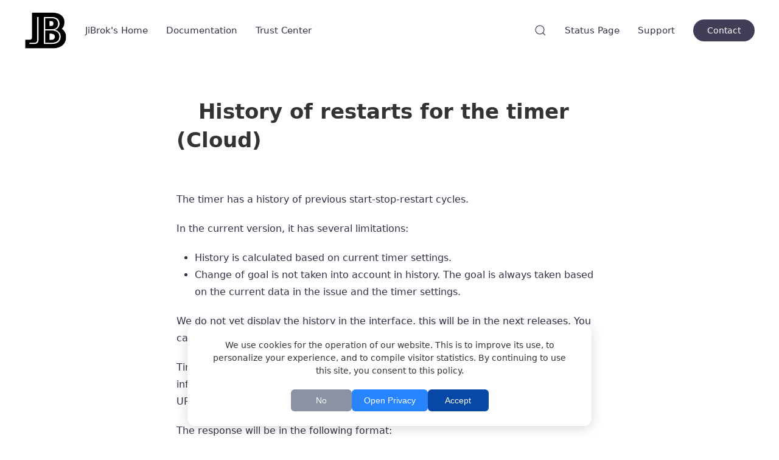

--- FILE ---
content_type: text/html; charset=utf-8
request_url: https://jibrok.com/History-of-restarts-for-the-timer/
body_size: 7586
content:
<!DOCTYPE html>
<html lang="en">

    <head>
  <meta charset="utf-8">
  <meta http-equiv="X-UA-Compatible" content="IE=edge">
  <meta name="viewport" content="width=device-width, initial-scale=1">
  <!-- Begin Jekyll SEO tag v2.8.0 -->
<title>History of restarts for the timer (Cloud) | JiBrok</title>
<meta name="generator" content="Jekyll v3.10.0" />
<meta property="og:title" content="History of restarts for the timer (Cloud)" />
<meta name="author" content="JiBrok" />
<meta property="og:locale" content="en" />
<meta name="description" content="The timer has a history of previous start-stop-restart cycles." />
<meta property="og:description" content="The timer has a history of previous start-stop-restart cycles." />
<link rel="canonical" href="https://jibrok.com/History-of-restarts-for-the-timer/" />
<meta property="og:url" content="https://jibrok.com/History-of-restarts-for-the-timer/" />
<meta property="og:site_name" content="JiBrok" />
<meta property="og:type" content="article" />
<meta property="article:published_time" content="2022-01-18T00:00:00+00:00" />
<meta name="twitter:card" content="summary" />
<meta property="twitter:title" content="History of restarts for the timer (Cloud)" />
<meta name="twitter:site" content="@JiBrok_apps" />
<meta name="twitter:creator" content="@JiBrok" />
<script type="application/ld+json">
{"@context":"https://schema.org","@type":"BlogPosting","author":{"@type":"Organization","name":"JiBrok"},"dateModified":"2022-01-18T00:00:00+00:00","datePublished":"2022-01-18T00:00:00+00:00","description":"The timer has a history of previous start-stop-restart cycles.","headline":"History of restarts for the timer (Cloud)","mainEntityOfPage":{"@type":"WebPage","@id":"https://jibrok.com/History-of-restarts-for-the-timer/"},"publisher":{"@type":"Organization","logo":{"@type":"ImageObject","url":"https://jibrok.com/vendor/vendor-logo-with-white-background-1000px.png"},"name":"JiBrok"},"url":"https://jibrok.com/History-of-restarts-for-the-timer/"}</script>
<!-- End Jekyll SEO tag -->

  
  <!-- Canonical URL -->
  <link rel="canonical" href="https://jibrok.com/History-of-restarts-for-the-timer/" />
  
  <!-- Enhanced Open Graph meta tags -->
  <meta property="og:image" content="https://jibrok.com/uploads/vendor/vendor-logo-with-white-background-1000px.png"/>
  <meta property="og:image:width" content="144"/>
  <meta property="og:image:height" content="144"/>
  <meta property="og:image:type" content="image/png"/>
  <meta property="og:type" content="article"/>
  <meta property="og:locale" content="en_US"/>
  <meta property="og:site_name" content="JiBrok"/>
  
  
    
      <meta property="article:published_time" content="2022-01-18T00:00:00+00:00"/>
    
    <meta property="article:author" content="JiBrok"/>
    
      
        <meta property="article:tag" content="timer-cloud"/>
      
    
  
  
  <!-- Preload critical resources -->
  <link rel="preload" href="/assets/css/main.css" as="style">
  <link rel="preload" href="/assets/js/main.js" as="script">
  <link rel="dns-prefetch" href="//jsd-widget.atlassian.com">
  
  <link rel="stylesheet" href="/assets/css/main.css">
  <link rel="shortcut icon" type="image/png" href="/uploads/favicon.png" >
  <link rel="alternate" type="application/rss+xml" title="JiBrok" href="/feed.xml">



<!--  <script type="text/javascript">-->
<!--    if (window.parent.frames.length > 0) {-->
<!--      window.stop();-->
<!--    }-->
<!--  </script>-->
<!--  <script type="text/javascript">-->
<!--    if(self != top) {-->
<!--      top.location=document.location;-->
<!--    }-->
<!--  </script>-->

  <script src="/assets/js/main.js"></script>
  
    <!--<script>-->
<!--function searchResults(form) {-->

<!--    var currentItem = null;-->
<!--    var search = document.getElementById(form);-->
<!--    var results = document.getElementById(form + "-results");-->
<!--    var toggle = document.getElementById(form + "-toggle");-->

<!--    function removeActive() {-->
<!--        for (i = 0; i < results.children.length; i++) {-->
<!--            results.children[i].classList.remove("uk-background-muted");-->
<!--        }-->
<!--    }-->

<!--    // Detect all clicks on the document-->
<!--    document.addEventListener("click", function(event) {-->

<!--        var isClickSearch = false;-->
<!--        var isClickResults = false;-->
<!--        var isClickSearchToggle = false;-->

<!--        if (search !== null) {-->
<!--            isClickSearch = search.contains(event.target);-->
<!--        }-->

<!--        if (results !== null) {-->
<!--            isClickResults = results.contains(event.target);-->
<!--        }-->

<!--        if (toggle !== null) {-->
<!--            isClickSearchToggle = toggle.contains(event.target);-->
<!--        }-->

<!--        if (isClickSearch || isClickSearchToggle) {-->
<!--            results.style.display = "block";-->
<!--        }        -->

<!--        if (!isClickResults && !isClickSearch && !isClickSearchToggle) {-->
<!--            results.style.display = "none";-->
<!--        }        -->
<!--        -->
<!--    });    -->

<!--    results.addEventListener("mouseover", function(event) {-->

<!--        removeActive();-->
<!--        event.target.parentElement.classList.add("uk-background-muted");-->
<!--        currentItem = null;-->

<!--    });-->

<!--    results.addEventListener("mouseout", function(event) {-->
<!--        event.target.parentElement.classList.remove("uk-background-muted");-->
<!--    });-->


<!--    search.addEventListener("keyup", function(event) {-->

<!--        var resultItems = results.children;-->
<!--        var resultCount = results.children.length;-->
<!--                                -->
<!--        if (event.keyCode === 40) {-->

<!--            if (currentItem < (resultCount - 1)) {-->
<!--                if (currentItem === null) {-->
<!--                    currentItem = 0;-->
<!--                } else {-->
<!--                    removeActive();-->
<!--                    currentItem++;-->
<!--                }-->
<!--                removeActive();-->
<!--                resultItems[currentItem].classList.add("uk-background-muted");-->
<!--            }-->
<!--            -->
<!--        } else if (event.keyCode === 38) {-->

<!--            if (currentItem > 0) {-->
<!--                if (currentItem === null) {-->
<!--                    currentItem = 0;-->
<!--                } else {-->
<!--                    removeActive();-->
<!--                    currentItem&#45;&#45;;-->
<!--                }-->
<!--                removeActive();-->
<!--                resultItems[currentItem].classList.add("uk-background-muted");-->
<!--            }-->

<!--        } else if (event.keyCode === 13) {-->

<!--            resultItems[currentItem].children[0].click();-->

<!--        }-->

<!--    });-->

<!--}-->
<!--</script>-->
  
  

  <!-- Auto-generate anchor links for headings -->
  <script>
    document.addEventListener('DOMContentLoaded', function() {
      // Skip anchor links on the main page
      if (window.location.pathname === '/'
          || window.location.pathname === '/index.html'
          || window.location.pathname === '/privacy-policy/'
          || window.location.pathname === '/EULA/'
          || window.location.pathname === '/docs/'
          || window.location.pathname === '/security/'
          || window.location.pathname === '/contact/'
          || document.title === "404 - Page Not Found | JiBrok"
      ) {
        return;
      }
      
      // Find all headings h1-h6
      var headings = document.querySelectorAll('h1, h2, h3, h4, h5, h6');
      
      headings.forEach(function(heading) {
        // Skip if heading already has an anchor link
        if (heading.querySelector('.anchor-link')) return;
        
        // Generate id from heading text if it doesn't have one
        if (!heading.id) {
          var text = heading.textContent || heading.innerText;
          var id = text.toLowerCase()
                       .replace(/[^\w\s-]/g, '') // Remove special chars
                       .replace(/\s+/g, '-')     // Replace spaces with dashes
                       .replace(/-+/g, '-')      // Replace multiple dashes with single
                       .replace(/^-|-$/g, '');   // Remove leading/trailing dashes
          heading.id = id;
        }
        
        // Create anchor link
        var anchor = document.createElement('a');
        anchor.href = '#' + heading.id;
        anchor.className = 'anchor-link';
        anchor.innerHTML = '#';
        anchor.title = 'Link to this section';
        
        // Insert anchor at the beginning of heading
        heading.insertBefore(anchor, heading.firstChild);
      });
    });
  </script>


  <script>
    function createCookie(name,value,days) {
      var expires = "";
      if (days) {
        var date = new Date();
        date.setTime(date.getTime() + (days*24*60*60*1000));
        expires = "; expires=" + date.toUTCString();
      }
      document.cookie = name + "=" + value + expires + "; path=/";
    }
    function readCookie(name) {
      var nameEQ = name + "=";
      var ca = document.cookie.split(';');
      for(var i=0;i < ca.length;i++) {
        var c = ca[i];
        while (c.charAt(0)==' ') c = c.substring(1,c.length);
        if (c.indexOf(nameEQ) == 0) return c.substring(nameEQ.length,c.length);
      }
      return null;
    }
    function eraseCookie(name) {
      createCookie(name,"",-1);
    }

    function deleteAllCookies() {
      var cookies = document.cookie.split(";");

      for (var i = 0; i < cookies.length; i++) {
        var cookie = cookies[i];
        var eqPos = cookie.indexOf("=");
        var name = eqPos > -1 ? cookie.substr(0, eqPos) : cookie;
        eraseCookie(name)
      }
    }

    function deleteAllWithOutNoticeCookies() {
      var cookies = document.cookie.split(";");

      for (var i = 0; i < cookies.length; i++) {
        var cookie = cookies[i];
        var eqPos = cookie.indexOf("=");
        var name = eqPos > -1 ? cookie.substr(0, eqPos) : cookie;
        if(name == 'cookie-notice-dismissed'){
          continue
        }
        eraseCookie(name)
      }
    }

    function includeJSD() {
      var js = document.createElement("script");

      js.setAttribute("data-jsd-embedded", "")
      js.setAttribute("data-key", "ba16f814-3b1d-4a84-8ea5-77ef8bf8a1ed")
      js.setAttribute("data-base-url", "https://jsd-widget.atlassian.com")
      js.src = "https://jsd-widget.atlassian.com/assets/embed.js";

      document.head.appendChild(js);
    }

    var cookieInterval = setInterval(function(){
      if(readCookie('cookie-notice-dismissed') != "true"){
        deleteAllWithOutNoticeCookies()
      } else {
        includeJSD();
        setTimeout(function(){
          var jsdInterval = setInterval(function(){
            if(document.getElementById("jsd-widget") == null){
              document.dispatchEvent(new Event('DOMContentLoaded'));
            } else {
              clearInterval(jsdInterval)
            }
          }, 500)
        }, 500)
        clearInterval(cookieInterval);
      }
    }, 500)
  </script>


<!--  <script id="jsd-script" data-jsd-embedded data-key="ba16f814-3b1d-4a84-8ea5-77ef8bf8a1ed" data-base-url="https://jsd-widget.atlassian.com" src="https://jsd-widget.atlassian.com/assets/embed.js"></script>-->



  <script>
    if(readCookie('cookie-notice-dismissed')=='true'){
          (function(i,s,o,g,r,a,m){i['GoogleAnalyticsObject']=r;i[r]=i[r]||function(){
          (i[r].q=i[r].q||[]).push(arguments)},i[r].l=1*new Date();a=s.createElement(o),
          m=s.getElementsByTagName(o)[0];a.async=1;a.src=g;m.parentNode.insertBefore(a,m)
          })(window,document,'script','https://www.google-analytics.com/analytics.js','ga');

          ga('create', '', 'auto');
          ga('send', 'pageview');
  } else {
        deleteAllWithOutNoticeCookies();
    }
</script>

<!--  -->

  <!-- JSON-LD Structured Data -->
  <script type="application/ld+json">
  {
    "@context": "https://schema.org",
    "@type": "Organization",
    "name": "JiBrok",
    "url": "https://jibrok.com",
    "logo": "https://jibrok.com/uploads/vendor/jibrok-logo-with-white-background-144px.png",
    "description": "JiBrok | Powerful Jira add-ons for Cloud & Data Center",
    "contactPoint": {
      "@type": "ContactPoint",
      "email": "support@jibrok.com",
      "contactType": "customer service"
    },
    "sameAs": [
      "https://github.com/JiBrok"
      
      
    ]
  }
  </script>

  

  


</head>

    <body>

    
        <div data-uk-sticky="animation: uk-animation-slide-top; sel-target: .uk-navbar-container; cls-active: uk-navbar-sticky; cls-inactive: uk-navbar-transparent; top: 200">
    <nav class="uk-navbar-container">
        <div class="uk-container">
            <div data-uk-navbar>
                <div class="uk-navbar-left">
                    <a class="uk-navbar-item uk-logo uk-visible@m" href="/"><img src="https://jibrok.com/uploads/vendor/vendor-logo-with-white-background-1000px.png" alt="JiBrok"></a>
                    
                        <a class="uk-navbar-toggle uk-hidden@m" href="#offcanvas-docs" data-uk-toggle><span data-uk-navbar-toggle-icon></span> <span class="uk-margin-small-left">Docs</span></a>
                    

                    <ul class="uk-navbar-nav uk-visible@m">
                        
                            
                            
                            
                                
                                    
                                        <li><a href="/" >JiBrok's Home</a></li>
                                                                                                        
                                
                            
                        
                            
                            
                            
                                
                                    
                                        <li><a href="/docs/" >Documentation</a></li>
                                                                                                        
                                
                            
                        
                            
                            
                            
                                
                                    
                                        <li><a href="/trust-center/" >Trust Center</a></li>
                                                                                                        
                                
                            
                        
                    </ul>
                </div>
                <div class="uk-navbar-center uk-hidden@m">
                    <a class="uk-navbar-item uk-logo" href="/"><img src="https://jibrok.com/uploads/vendor/vendor-logo-with-white-background-1000px.png" alt="JiBrok"></a>
                </div>
                <div class="uk-navbar-right">
                    
                        
                            <div>
                                <a id="search-navbar-toggle" class="uk-navbar-toggle" uk-search-icon href="#"></a>
                                <div class="uk-drop uk-background-default uk-border-rounded" uk-drop="mode: click; pos: left-center; offset: 0">
                                    <form class="uk-search uk-search-default uk-width-1-1" name="search-hero"  method="get" action="https://www.google.com/search" target="_blank">
                                        <input type="hidden" name="sitesearch" value="jibrok.com" />
                                        <input id="search-navbar" type="search" name="q" maxlength="255"  class="uk-search-input" placeholder="Search for answers with Google" autocomplete="off"/>
                                    </form>
                                    <ul id="search-navbar-results" class="uk-position-absolute uk-width-1-1 uk-list"></ul>
                                </div>
                            </div>

                        
                    

                    <ul class="uk-navbar-nav uk-visible@m">
                        
                            
                            
                            
                                
                                    
                                        <li><a href="https://jibrok.statuspage.io/" target="_blank" >Status Page</a></li>
                                                                                                        
                                
                            
                        
                            
                            
                            
                                
                                    
                                        <li><a href="https://jibrok.atlassian.net/servicedesk/customer/portals" target="_blank" >Support</a></li>
                                                                                                        
                                
                            
                        
                            
                            
                            
                                
                                    <li><div class="uk-navbar-item"><a class="uk-button uk-button-success" href="/contact/" >Contact</a></div></li>
                                
                            
                        
                    </ul>

                    
                        <a class="uk-navbar-toggle uk-hidden@m" href="#offcanvas" data-uk-toggle><span data-uk-navbar-toggle-icon></span> <span class="uk-margin-small-left">Menu</span></a>
                    

                </div>
            </div>
        </div>
    </nav>
</div>
    

    <div class="uk-section">
    <div class="uk-container uk-container-xsmall">
        <article class="uk-article">

            <h1 class="uk-article-title">History of restarts for the timer (Cloud)</h1>

            <div class="uk-article-meta uk-margin-top uk-margin-medium-bottom uk-flex uk-flex-middle">
                <!---->
<!--  -->
<!---->

<!---->
<!--  -->
<!--      -->
<!--  -->
<!--  <img class="uk-border-circle avatar" src="https://jibrok.com/uploads/vendor/jibrok-logo-with-white-background-144px.png" alt="JiBrok">-->
<!---->


            </div>

            <div class="article-content link-primary">
                <p>The timer has a history of previous start-stop-restart cycles.</p>

<p>In the current version, it has several limitations:</p>
<ul>
  <li>History is calculated based on current timer settings.</li>
  <li>Change of goal is not taken into account in history. The goal is always taken based on the current data in the issue and the timer settings.</li>
</ul>

<p>We do not yet display the history in the interface, this will be in the next releases.
You can get the history of the timer through <a href="https://developer.atlassian.com/cloud/jira/platform/rest/v3/api-group-issue-properties/">JIRA REST API (Issue properties)</a>.</p>

<p>Timer data is stored in properties with the name of your timer.
For example, information about the “TEST TIMER FIELD” timer can be obtained from the following URL: {jira cloud base url}/rest/api/3/issue/{issue key}/properties/TEST TIMER FIELD</p>

<p>The response will be in the following format:
<script src="https://gist.github.com/JiBrok/629f0b84691ffd3d1f9950f14b2a17a7.js"></script></p>

<p>The “history” field lists the previous timers in order. From the first, to the current value.</p>

                
                    <div class="share uk-text-center uk-margin-medium-top">
    
        <a class="uk-link-muted" href="https://twitter.com/intent/tweet?text=History of restarts for the timer (Cloud)&url=https://jibrok.com/History-of-restarts-for-the-timer/&via=JiBrok_apps&related=JiBrok_apps" rel="nofollow" target="_blank" title="Share on Twitter" onclick="window.open(this.href, 'twitter', 'width=550,height=235');return false;"><span data-uk-icon="icon: twitter; ratio: 1.2"></span></a>
    
    
        <a class="uk-link-muted uk-margin-small-left" href="https://www.facebook.com/sharer/sharer.php?u=https%3A%2F%2Fjibrok.com%2FHistory-of-restarts-for-the-timer%2F" rel="nofollow" target="_blank" title="Share on Facebook" onclick="window.open(this.href, 'facebook-share','width=580,height=296');return false;"><span data-uk-icon="icon: facebook; ratio: 1.2"></span></a>
    
    
        <a class="uk-link-muted uk-margin-small-left" href="https://www.linkedin.com/shareArticle?mini=true&url=https%3A%2F%2Fjibrok.com%2FHistory-of-restarts-for-the-timer%2F&title=History+of+restarts+for+the+timer+%28Cloud%29&summary=The+timer+has+a+history+of+previous+start-stop-restart+cycles.%0A%0A&source=JiBrok" rel="nofollow" target="_blank" title="Share on LinkedIn" onclick="window.open(this.href, 'linkedin-share','width=520,height=570');return false;"><span data-uk-icon="icon: linkedin; ratio: 1.2"></span></a>
    
</div>
                
            </div>

            <hr class="uk-margin-medium">

            <div class="uk-margin-large-top paginate-post">
    <div class="uk-child-width-expand@s uk-grid-large uk-pagi" data-uk-grid>
        <div>
            
                <h4>Time statistic (Time in status Cloud)</h4>
                <div class="uk-visible@s uk-text-muted uk-text-small"><p>In the new version, we have added a number of functions for calculating various stat...</div>
                <div><a class="remove-underline hvr-back" href="/Time-statistic(Time-in-status-Cloud)/">&larr; Previous</a></div>
            
        </div>
        <div>
            
                <h4>New time formats and calendar settings (Cloud)</h4>
                <div class="uk-visible@s uk-text-muted uk-text-small"><p>We have added support for new formats for displaying time. Now you can display time ...</div>
                <div class="uk-text-right"><a class="remove-underline hvr-forward" href="/New-time-formats-and-calendar-settings/">Next &rarr;</a></div>
            
        </div>
    </div>
</div>


            <div class="uk-margin-large-top">
    <h3>Related Posts</h3>

    
    
    

    <ul class="uk-list link-secondary">
    

    
    

    

    

    

    
    

    

    

    

    
    

    

    

    

    
    

    

    

    

    
    

    

    

    

    
    

    

    

    

    
    

    

    

    

    
    

    

    

    

    
    

    

    

    

    
    

    

    

    

    
    

    

    

    

    
    

    

    

    

    
    

    

    

    

    
    

    

    

    

    
    

    

    

    

    
    

    

    

    

    
    

    

    

    

    
    

    

    

    

    
    

    

    

    

    
    

    

    

    

    
    

    

    

    

    
    

    

    

    

    
    

    

    

    

    
    

    

    

    
    </ul>
</div>


            
        </article>

        <script>
            // Table of contents scroll to
            UIkit.scroll('#markdown-toc a', {
                duration: 400,
                offset: 120
            });
        </script>

    </div>
</div>


    <div id="offcanvas-docs" data-uk-offcanvas="overlay: true">
    <div class="uk-offcanvas-bar">

        <button class="uk-offcanvas-close" type="button" data-uk-close></button>

        
        
            <!-- Show all products if no specific product key -->
            
                
                
                
                <h5 class="uk-margin-top"><img src="/uploads/message-field/messge-144px.png" alt="JiBrok message field" style="width:24px;height:24px"> Message field</h5>
                <ul class="uk-nav uk-nav-default doc-nav">
                    
                    
                    
                    <li><a href="/docs/message-field/overview/">View Documentation</a></li>
                </ul>
            
                
                
                
                <h5 class="uk-margin-top"><img src="/uploads/message-field/messge-144px.png" alt="JiBrok Message Panel for Jira Cloud" style="width:24px;height:24px"> Message Panel for Jira Cloud</h5>
                <ul class="uk-nav uk-nav-default doc-nav">
                    
                    
                    
                    <li><a href="/docs/message-field-cloud/overview/">View Documentation</a></li>
                </ul>
            
                
                
                
                <h5 class="uk-margin-top"><img src="/uploads/time-in-status/time-in-status-field-144px.png" alt="JiBrok time in status" style="width:24px;height:24px"> Time in status | SLA | Timer | Stopwatch</h5>
                <ul class="uk-nav uk-nav-default doc-nav">
                    
                    
                    
                    <li><a href="/docs/time-in-status/overview/">View Documentation</a></li>
                </ul>
            
                
                
                
                <h5 class="uk-margin-top"><img src="/uploads/su/su-144px.png" alt="JiBrok Switch to User + Delegating SU (Jira)" style="width:24px;height:24px"> Switch to User + Delegating SU (Jira)</h5>
                <ul class="uk-nav uk-nav-default doc-nav">
                    
                    
                    
                    <li><a href="/docs/su/overview/">View Documentation</a></li>
                </ul>
            
                
                
                
                <h5 class="uk-margin-top"><img src="/uploads/time-in-status/time-in-status-field-144px.png" alt="JiBrok time in status" style="width:24px;height:24px"> Time in status for Jira Cloud</h5>
                <ul class="uk-nav uk-nav-default doc-nav">
                    
                    
                    
                    <li><a href="/docs/tis-cloud/overview/">View Documentation</a></li>
                </ul>
            
                
                
                
                <h5 class="uk-margin-top"><img src="/uploads/jbcf/calculated-fields-144px.png" alt="JiBrok Calculated fields" style="width:24px;height:24px"> Calculated fields (JBCF)</h5>
                <ul class="uk-nav uk-nav-default doc-nav">
                    
                    
                    
                    <li><a href="/docs/calculated-custom-fields/overview/">View Documentation</a></li>
                </ul>
            
                
                
                
                <h5 class="uk-margin-top"><img src="/uploads/jbcf/calculated-fields-144px.png" alt="JiBrok Calculated fields" style="width:24px;height:24px"> Calculated fields (JBCF) for Jira Cloud</h5>
                <ul class="uk-nav uk-nav-default doc-nav">
                    
                    
                    
                    <li><a href="/docs/jbcf-cloud/overview/">View Documentation</a></li>
                </ul>
            
                
                
                
                <h5 class="uk-margin-top"><img src="/uploads/timer-cloud/timer.png" alt="JiBrok Timer" style="width:24px;height:24px"> Timer field | SLA for Jira Cloud</h5>
                <ul class="uk-nav uk-nav-default doc-nav">
                    
                    
                    
                    <li><a href="/docs/timer-cloud/overview/">View Documentation</a></li>
                </ul>
            
                
                
                
                <h5 class="uk-margin-top"><img src="/uploads/stopwatch-cloud/stopwatch.png" alt="JiBrok Stopwatch" style="width:24px;height:24px"> Stopwatch for Jira Cloud</h5>
                <ul class="uk-nav uk-nav-default doc-nav">
                    
                    
                    
                    <li><a href="/docs/stopwatch-cloud/overview/">View Documentation</a></li>
                </ul>
            
                
                
                
                <h5 class="uk-margin-top"><img src="/uploads/time-between-dates-cloud/time-between-dates.png" alt="JiBrok Time between dates" style="width:24px;height:24px"> Time between dates for Jira Cloud</h5>
                <ul class="uk-nav uk-nav-default doc-nav">
                    
                    
                    
                    <li><a href="/docs/time-between-dates-cloud/overview/">View Documentation</a></li>
                </ul>
            
                
                
                
                <h5 class="uk-margin-top"><img src="/uploads/jsm-fields-panel-cloud/jsm-fields-panel.png" alt="JiBrok Fields panel for Jira Service Management (JSM)" style="width:24px;height:24px"> Fields panel for Jira Service Management (JSM)</h5>
                <ul class="uk-nav uk-nav-default doc-nav">
                    
                    
                    
                    <li><a href="/docs/jsm-fields-panel-cloud/overview/">View Documentation</a></li>
                </ul>
            
                
                
                
                <h5 class="uk-margin-top"><img src="/uploads/linked-issues-cloud/linked-issues.png" alt="JiBrok Display Linked Issues" style="width:43px;height:24px"> Display Linked Issues</h5>
                <ul class="uk-nav uk-nav-default doc-nav">
                    
                    
                    
                    <li><a href="/docs/linked-issues-cloud/overview/">View Documentation</a></li>
                </ul>
            
                
                
                
                <h5 class="uk-margin-top"><img src="/uploads/user-helper-cloud/user-helper-cloud.png" alt="User helper for JiBrok cloud apps" style="width:24px;height:24px"> User helper for JiBrok cloud apps</h5>
                <ul class="uk-nav uk-nav-default doc-nav">
                    
                    
                    
                    <li><a href="/docs/user-helper-cloud/overview/">View Documentation</a></li>
                </ul>
            
        

    </div>
</div>


    <div id="offcanvas" data-uk-offcanvas="flip: true; overlay: true">
    <div class="uk-offcanvas-bar">

        <a class="uk-logo uk-margin-small-bottom" href="/"><img src="https://jibrok.com/uploads/vendor/vendor-logo-with-white-background-1000px.png" alt="JiBrok"></a>
     
        <button class="uk-offcanvas-close" type="button" data-uk-close></button>
      
        <ul class="uk-nav uk-nav-primary uk-margin-top">
            
                

                

                
                    <li><a href="/" >Home</a></li>
                
            
                

                

                
                    <li><a href="/trust-center/" >Trust Center</a></li>
                
            
                

                

                
                    <li><a href="https://jibrok.statuspage.io/" target="_blank" >Status Page</a></li>
                
            
                

                

                
                    <li><a href="https://jibrok.atlassian.net/servicedesk/customer/portals" target="_blank" >Support</a></li>
                
            
                

                

                
                    <li><div class="uk-navbar-item"><a class="uk-button uk-button-success" href="/contact/" >Contact</a></div></li>
                
            
        </ul>

        <div class="uk-margin-top uk-text-center">
            <div data-uk-grid class="uk-child-width-auto uk-grid-small uk-flex-center uk-grid">
                



<div>
    <a href="https://github.com/JiBrok" class="uk-icon-link uk-icon" target="_blank"><img src="/uploads/social/github.svg" alt="rss" style="width: 20px; height: 20px;"></a>
</div>


<div>
    <a href="https://jibrok.com/feed.xml" class="uk-icon-link uk-icon" target="_blank"><img src="/uploads/social/rss.svg" alt="rss" style="width: 20px; height: 20px;"></a>
</div>



<div>
    <a href="mailto:support@jibrok.com" class="uk-icon-link uk-icon" target="_blank"><img src="/uploads/social/email.svg" alt="rss" style="width: 20px; height: 20px;"></a>
</div>


            </div>
        </div>

    </div>
</div>


    
        <footer class="uk-section uk-text-center uk-text-muted">
    <div class="uk-container uk-container-small">

        <div>
            <ul class="uk-subnav uk-flex-center">
                
                    
                    
                    
                        <li><a href="/" >Home</a></li>
                    
                
                    
                    
                    
                        <li><a href="/contact/" >Contact</a></li>
                    
                
            </ul>
        </div>
        <div class="uk-margin-medium">
            <div data-uk-grid class="uk-child-width-auto uk-grid-small uk-flex-center uk-grid">
                



<div>
    <a href="https://github.com/JiBrok" class="uk-icon-link uk-icon" target="_blank"><img src="/uploads/social/github.svg" alt="rss" style="width: 20px; height: 20px;"></a>
</div>


<div>
    <a href="https://jibrok.com/feed.xml" class="uk-icon-link uk-icon" target="_blank"><img src="/uploads/social/rss.svg" alt="rss" style="width: 20px; height: 20px;"></a>
</div>



<div>
    <a href="mailto:support@jibrok.com" class="uk-icon-link uk-icon" target="_blank"><img src="/uploads/social/email.svg" alt="rss" style="width: 20px; height: 20px;"></a>
</div>


            </div>
        </div>
        <div class="uk-margin-medium uk-text-small copyright link-secondary"></div>

    </div>
</footer>

    

    

    

    <div id="cookie-banner" class="cookie-banner" style="display: none;">
  <div class="cookie-banner-content">
    <p class="cookie-banner-text">
      We use cookies for the operation of our website. This is to improve its use, to personalize your experience, and to compile visitor statistics. By continuing to use this site, you consent to this policy.
    </p>
    <div class="cookie-banner-actions">
      <button class="cookie-button cookie-button-no" onclick="handleCookieChoice('false')">No</button>
      <button class="cookie-button cookie-button-privacy" onclick="window.open('/privacy-policy/', '_blank')">Open Privacy</button>
      <button class="cookie-button cookie-button-accept" onclick="handleCookieChoice('true')">Accept</button>
    </div>
  </div>
</div>

<style>
.cookie-banner {
  position: fixed;
  bottom: 20px;
  left: 50%;
  transform: translateX(-50%);
  background: white;
  border-radius: 12px;
  box-shadow: 0 4px 20px rgba(0, 0, 0, 0.15);
  padding: 24px 32px;
  max-width: 600px;
  width: 90%;
  z-index: 1000;
  animation: slideUp 0.3s ease-out;
}

@keyframes slideUp {
  from {
    transform: translateX(-50%) translateY(100%);
    opacity: 0;
  }
  to {
    transform: translateX(-50%) translateY(0);
    opacity: 1;
  }
}

.cookie-banner-content {
  text-align: center;
}

.cookie-banner-text {
  margin: 0 0 20px 0;
  color: #333;
  font-size: 14px;
  line-height: 1.5;
}

.cookie-banner-actions {
  display: flex;
  gap: 12px;
  justify-content: center;
  flex-wrap: wrap;
}

.cookie-button {
  padding: 10px 20px;
  border: none;
  border-radius: 6px;
  font-size: 14px;
  font-weight: 500;
  cursor: pointer;
  transition: all 0.2s ease;
  min-width: 100px;
}

.cookie-button:hover {
  transform: translateY(-2px);
  box-shadow: 0 2px 8px rgba(0, 0, 0, 0.1);
}

.cookie-button-accept {
  background: #0747A6;
  color: white;
}

.cookie-button-accept:hover {
  background: #065094;
}

.cookie-button-privacy {
  background: #2684FF;
  color: white;
}

.cookie-button-privacy:hover {
  background: #0065FF;
}

.cookie-button-no {
  background: #8993A4;
  color: white;
}

.cookie-button-no:hover {
  background: #7A869A;
}

@media (max-width: 480px) {
  .cookie-banner {
    bottom: 0;
    left: 0;
    transform: none;
    width: 100%;
    border-radius: 12px 12px 0 0;
    padding: 20px;
  }
  
  .cookie-banner-actions {
    flex-direction: column;
  }
  
  .cookie-button {
    width: 100%;
  }
}
</style>

<script>
function handleCookieChoice(choice) {
  createCookie('cookie-notice-dismissed', choice, 365);
  document.getElementById('cookie-banner').style.display = 'none';
  
  if (choice === 'true') {
    // Include JSD widget if accepted
    includeJSD();
  } else {
    // Delete all cookies except notice
    deleteAllWithOutNoticeCookies();
  }
}

// Show banner if no choice made
document.addEventListener('DOMContentLoaded', function() {
  var cookieChoice = readCookie('cookie-notice-dismissed');
  if (cookieChoice !== 'true' && cookieChoice !== 'false') {
    document.getElementById('cookie-banner').style.display = 'block';
  }
});
</script>

    </body>

</html>


--- FILE ---
content_type: text/css; charset=utf-8
request_url: https://jibrok.com/assets/css/main.css
body_size: 25979
content:
/*! system-font.css v2.0.2 | CC0-1.0 License | github.com/jonathantneal/system-font-css */@font-face{font-family:system-ui;font-style:normal;font-weight:300;src:local(".SFNSText-Light"),local(".HelveticaNeueDeskInterface-Light"),local(".LucidaGrandeUI"),local("Segoe UI Light"),local("Ubuntu Light"),local("Roboto-Light"),local("DroidSans"),local("Tahoma")}@font-face{font-family:system-ui;font-style:italic;font-weight:300;src:local(".SFNSText-LightItalic"),local(".HelveticaNeueDeskInterface-Italic"),local(".LucidaGrandeUI"),local("Segoe UI Light Italic"),local("Ubuntu Light Italic"),local("Roboto-LightItalic"),local("DroidSans"),local("Tahoma")}@font-face{font-family:system-ui;font-style:normal;font-weight:400;src:local(".SFNSText-Regular"),local(".HelveticaNeueDeskInterface-Regular"),local(".LucidaGrandeUI"),local("Segoe UI"),local("Ubuntu"),local("Roboto-Regular"),local("DroidSans"),local("Tahoma")}@font-face{font-family:system-ui;font-style:italic;font-weight:400;src:local(".SFNSText-Italic"),local(".HelveticaNeueDeskInterface-Italic"),local(".LucidaGrandeUI"),local("Segoe UI Italic"),local("Ubuntu Italic"),local("Roboto-Italic"),local("DroidSans"),local("Tahoma")}@font-face{font-family:system-ui;font-style:normal;font-weight:500;src:local(".SFNSText-Medium"),local(".HelveticaNeueDeskInterface-MediumP4"),local(".LucidaGrandeUI"),local("Segoe UI Semibold"),local("Ubuntu Medium"),local("Roboto-Medium"),local("DroidSans-Bold"),local("Tahoma Bold")}@font-face{font-family:system-ui;font-style:italic;font-weight:500;src:local(".SFNSText-MediumItalic"),local(".HelveticaNeueDeskInterface-MediumItalicP4"),local(".LucidaGrandeUI"),local("Segoe UI Semibold Italic"),local("Ubuntu Medium Italic"),local("Roboto-MediumItalic"),local("DroidSans-Bold"),local("Tahoma Bold")}@font-face{font-family:system-ui;font-style:normal;font-weight:700;src:local(".SFNSText-Bold"),local(".HelveticaNeueDeskInterface-Bold"),local(".LucidaGrandeUI"),local("Segoe UI Bold"),local("Ubuntu Bold"),local("Roboto-Bold"),local("DroidSans-Bold"),local("Tahoma Bold")}@font-face{font-family:system-ui;font-style:italic;font-weight:700;src:local(".SFNSText-BoldItalic"),local(".HelveticaNeueDeskInterface-BoldItalic"),local(".LucidaGrandeUI"),local("Segoe UI Bold Italic"),local("Ubuntu Bold Italic"),local("Roboto-BoldItalic"),local("DroidSans-Bold"),local("Tahoma Bold")}html{font-family:system-ui;font-size:16px;font-weight:normal;line-height:1.5;-webkit-text-size-adjust:100%;background:#fff;color:#323247;-moz-osx-font-smoothing:grayscale;-webkit-font-smoothing:antialiased}body{margin:0}a{-webkit-text-decoration-skip:objects}a:active,a:hover{outline:none}a,.uk-link{color:#323247;text-decoration:none;cursor:pointer}a:hover,.uk-link:hover{color:#323247;text-decoration:underline}abbr[title]{border-bottom:none;text-decoration:underline;text-decoration:underline dotted}b,strong{font-weight:bolder}:not(pre)>code,:not(pre)>kbd,:not(pre)>samp{font-family:Menlo,Monaco,Lucida Console,Liberation Mono,DejaVu Sans Mono,Bitstream Vera Sans Mono,Courier New,monospace,serif;font-size:.875rem;color:#004cbd;white-space:nowrap;padding:2px 6px;background:#f8f8f8}em{color:#FF5630}ins{background:#ffd;color:#323247;text-decoration:none}mark{background:#ffd;color:#323247}q{font-style:italic}small{font-size:80%}sub,sup{font-size:75%;line-height:0;position:relative;vertical-align:baseline}sup{top:-0.5em}sub{bottom:-0.25em}audio,canvas,iframe,img,svg,video{vertical-align:middle}audio,canvas,img,video{max-width:100%;height:auto;box-sizing:border-box}svg:not(:root){overflow:hidden}p,ul,ol,dl,pre,address,fieldset,figure{margin:0 0 20px 0}*+p,*+ul,*+ol,*+dl,*+pre,*+address,*+fieldset,*+figure{margin-top:20px}h1,.uk-h1,h2,.uk-h2,h3,.uk-h3,h4,.uk-h4,h5,.uk-h5,h6,.uk-h6{margin:0 0 20px 0;font-family:system-ui;font-weight:bold;color:#333;text-transform:none}*+h1,*+.uk-h1,*+h2,*+.uk-h2,*+h3,*+.uk-h3,*+h4,*+.uk-h4,*+h5,*+.uk-h5,*+h6,*+.uk-h6{margin-top:50px}h1,.uk-h1{font-size:2.25rem;line-height:1.2}h2,.uk-h2{font-size:1.6875rem;line-height:1.4}h3,.uk-h3{font-size:1.375rem;line-height:1.4}h4,.uk-h4{font-size:1.125rem;line-height:1.4}h5,.uk-h5{font-size:16px;line-height:1.4}h6,.uk-h6{font-size:.875rem;line-height:1.4}ul,ol{padding-left:30px}ul>li>ul,ul>li>ol,ol>li>ol,ol>li>ul{margin:0}dt{font-weight:bold}dd{margin-left:0}hr,.uk-hr{box-sizing:content-box;height:0;overflow:visible;text-align:inherit;margin:0 0 20px 0;border:0;border-top:1px solid #e5e5e5}*+hr,*+.uk-hr{margin-top:20px}address{font-style:normal}blockquote{margin:0 0 20px 0;font-size:1.125rem;line-height:1.5;font-style:italic;color:#333}*+blockquote{margin-top:20px}blockquote p:last-of-type{margin-bottom:0}blockquote footer{margin-top:10px;font-size:.875rem;line-height:1.5;color:#323247}blockquote footer::before{content:"— "}pre{font:.875rem / 1.65 Menlo,Monaco,Lucida Console,Liberation Mono,DejaVu Sans Mono,Bitstream Vera Sans Mono,Courier New,monospace,serif;color:#004cbd;-moz-tab-size:4;tab-size:4;overflow:auto;padding:10px;border:1px solid #e5e5e5;border-radius:3px;background:#fff}pre code{font-family:Menlo,Monaco,Lucida Console,Liberation Mono,DejaVu Sans Mono,Bitstream Vera Sans Mono,Courier New,monospace,serif}::-moz-selection{background:#39f;color:#fff;text-shadow:none}::selection{background:#39f;color:#fff;text-shadow:none}details,main{display:block}summary{display:list-item}template{display:none}iframe{border:0}a,area,button,input,label,select,summary,textarea{touch-action:manipulation}.var-media-s::before{content:"640px"}.var-media-m::before{content:"960px"}.var-media-l::before{content:"1200px"}.var-media-xl::before{content:"1600px"}input[type="submit" i]{-webkit-appearance:none}.link-primary a:not(.lightbox):not(.uk-inline):not(.uk-link-muted):not(.uk-slidenav){transition:all 100ms cubic-bezier(0.4, 0, 0.2, 1);border-bottom:1px solid #0052CC;color:#0052CC}.link-primary a:not(.lightbox):not(.uk-inline):not(.uk-link-muted):not(.uk-slidenav):hover{border-bottom-color:#4d94ff;text-decoration:none}.link-secondary a:not(.lightbox):not(.uk-inline):not(.uk-link-muted):not(.uk-slidenav):hover{border-bottom:1px solid #323247;text-decoration:none}a.uk-link-muted,.uk-link-muted a{color:#8f919e}a.uk-link-muted:hover,.uk-link-muted a:hover{color:#323247}a.uk-link-text:not(:hover),.uk-link-text a:not(:hover){color:inherit}a.uk-link-text:hover,.uk-link-text a:hover{color:#8f919e}a.uk-link-heading:not(:hover),.uk-link-heading a:not(:hover){color:inherit}a.uk-link-heading:hover,.uk-link-heading a:hover{color:#0052CC;text-decoration:none}a.uk-link-reset,a.uk-link-reset:hover,.uk-link-reset a,.uk-link-reset a:hover{color:inherit !important;text-decoration:none !important}.uk-heading-primary{font-size:2.875rem;line-height:1.2}@media (min-width: 960px){.uk-heading-primary{font-size:3.75rem;line-height:1.1}}.uk-heading-hero{font-size:4rem;line-height:1.1}@media (min-width: 640px){.uk-heading-hero{font-size:6rem;line-height:1}}@media (min-width: 960px){.uk-heading-hero{font-size:8rem;line-height:1}}.uk-heading-divider{padding-bottom:10px;border-bottom:1px solid #e5e5e5}.uk-heading-bullet{position:relative}.uk-heading-bullet::before{content:"";display:inline-block;position:relative;top:calc(-0.1 * 1em);vertical-align:middle;height:.9em;margin-right:10px;border-left:5px solid #e5e5e5}.uk-heading-line{overflow:hidden}.uk-heading-line>*{display:inline-block;position:relative}.uk-heading-line>::before,.uk-heading-line>::after{content:"";position:absolute;top:calc(50% - (1px / 2));width:2000px;border-bottom:1px solid #e5e5e5}.uk-heading-line>::before{right:100%;margin-right:.6em}.uk-heading-line>::after{left:100%;margin-left:.6em}[class*='uk-divider']{border:none;margin-bottom:20px}*+[class*='uk-divider']{margin-top:20px}.uk-divider-icon{position:relative;height:20px;background-image:url("data:image/svg+xml;charset=UTF-8,%3Csvg%20width%3D%2220%22%20height%3D%2220%22%20viewBox%3D%220%200%2020%2020%22%20xmlns%3D%22http%3A%2F%2Fwww.w3.org%2F2000%2Fsvg%22%3E%0A%20%20%20%20%3Ccircle%20fill%3D%22none%22%20stroke%3D%22%23e5e5e5%22%20stroke-width%3D%222%22%20cx%3D%2210%22%20cy%3D%2210%22%20r%3D%227%22%20%2F%3E%0A%3C%2Fsvg%3E%0A");background-repeat:no-repeat;background-position:50% 50%}.uk-divider-icon::before,.uk-divider-icon::after{content:"";position:absolute;top:50%;max-width:calc(50% - (50px / 2));border-bottom:1px solid #e5e5e5}.uk-divider-icon::before{right:calc(50% + (50px / 2));width:100%}.uk-divider-icon::after{left:calc(50% + (50px / 2));width:100%}.uk-divider-small{line-height:0}.uk-divider-small::after{content:"";display:inline-block;width:100px;max-width:100%;border-top:1px solid #e5e5e5;vertical-align:top}.uk-list{padding:0;list-style:none}.uk-list>li::before,.uk-list>li::after{content:"";display:table}.uk-list>li::after{clear:both}.uk-list>li>:last-child{margin-bottom:0}.uk-list ul{margin:0;padding-left:30px;list-style:none}.uk-list>li:nth-child(n+2),.uk-list>li>ul{margin-top:10px}.uk-list-divider>li:nth-child(n+2){margin-top:10px;padding-top:10px;border-top:1px solid #e5e5e5}.uk-list-striped>li{padding:10px 10px}.uk-list-striped>li:nth-of-type(odd){border-top:1px solid #e5e5e5;border-bottom:1px solid #e5e5e5}.uk-list-striped>li:nth-of-type(odd){background:#f8f8f8}.uk-list-striped>li:nth-child(n+2){margin-top:0}.uk-list-bullet>li{position:relative;padding-left:calc(1.5em + 10px)}.uk-list-bullet>li::before{content:"";position:absolute;top:0;left:0;width:1.5em;height:1.5em;background-image:url("data:image/svg+xml;charset=UTF-8,%3Csvg%20width%3D%226%22%20height%3D%226%22%20viewBox%3D%220%200%206%206%22%20xmlns%3D%22http%3A%2F%2Fwww.w3.org%2F2000%2Fsvg%22%3E%0A%20%20%20%20%3Ccircle%20fill%3D%22%23323247%22%20cx%3D%223%22%20cy%3D%223%22%20r%3D%223%22%20%2F%3E%0A%3C%2Fsvg%3E");background-repeat:no-repeat;background-position:50% 50%;float:left}.uk-list-large>li:nth-child(n+2),.uk-list-large>li>ul{margin-top:20px}.uk-list-large.uk-list-divider>li:nth-child(n+2){margin-top:20px;padding-top:20px}.uk-list-large.uk-list-striped>li{padding:20px 10px}.uk-list-large.uk-list-striped>li:nth-of-type(odd){border-top:1px solid #e5e5e5;border-bottom:1px solid #e5e5e5}.uk-list-large.uk-list-striped>li:nth-child(n+2){margin-top:0}.uk-list{margin:0}.uk-table{border-collapse:collapse;border-spacing:0;width:100%;margin-bottom:20px}*+.uk-table{margin-top:20px}.uk-table th{padding:16px 12px;text-align:left;vertical-align:bottom;font-size:.875rem;font-weight:normal;color:#8f919e;text-transform:uppercase}.uk-table td{padding:16px 12px;vertical-align:top}.uk-table td>:last-child{margin-bottom:0}.uk-table tfoot{font-size:.875rem}.uk-table caption{font-size:.875rem;text-align:left;color:#8f919e}.uk-table>tr.uk-active,.uk-table tbody tr.uk-active{background:#ffd}.uk-table-middle,.uk-table-middle td{vertical-align:middle !important}.uk-table-divider>tr:not(:first-child),.uk-table-divider>:not(:first-child)>tr,.uk-table-divider>:first-child>tr:not(:first-child){border-top:1px solid #ebecee}.uk-table-striped>tr:nth-of-type(odd),.uk-table-striped tbody tr:nth-of-type(odd){background:#f8f8f8;border-top:1px solid #e5e5e5;border-bottom:1px solid #e5e5e5}.uk-table-hover>tr:hover,.uk-table-hover tbody tr:hover{background:#ffd}.uk-table-small th,.uk-table-small td{padding:10px 12px}.uk-table-large th,.uk-table-large td{padding:22px 12px}.uk-table-justify th:first-child,.uk-table-justify td:first-child{padding-left:0}.uk-table-justify th:last-child,.uk-table-justify td:last-child{padding-right:0}.uk-table-shrink{width:1px}.uk-table-expand{min-width:150px}.uk-table-link{padding:0 !important}.uk-table-link>a{display:block;padding:16px 12px}.uk-table-small .uk-table-link>a{padding:10px 12px}@media (max-width: 959px){.uk-table-responsive,.uk-table-responsive tbody,.uk-table-responsive th,.uk-table-responsive td,.uk-table-responsive tr{display:block}.uk-table-responsive thead{display:none}.uk-table-responsive th,.uk-table-responsive td{width:auto !important;max-width:none !important;min-width:0 !important;overflow:visible !important;white-space:normal !important}.uk-table-responsive th:not(:first-child):not(.uk-table-link),.uk-table-responsive td:not(:first-child):not(.uk-table-link),.uk-table-responsive .uk-table-link:not(:first-child)>a{padding-top:5px !important}.uk-table-responsive th:not(:last-child):not(.uk-table-link),.uk-table-responsive td:not(:last-child):not(.uk-table-link),.uk-table-responsive .uk-table-link:not(:last-child)>a{padding-bottom:5px !important}.uk-table-justify.uk-table-responsive th,.uk-table-justify.uk-table-responsive td{padding-left:0;padding-right:0}}table{font-size:.875rem;border-collapse:collapse;border-spacing:0;width:100%;margin-bottom:40px}table>tr:not(:first-child),table>:not(:first-child)>tr,table>:first-child>tr:not(:first-child){border-top:1px solid #ebecee}table tbody tr{transition:background-color .1s linear}table th,table td{padding:10px 12px}table td{vertical-align:top}table th{text-align:left;vertical-align:bottom}table th:first-child,table td:first-child{padding-left:0}table th:last-child,table td:last-child{padding-right:0}.uk-icon{margin:0;border:none;border-radius:0;overflow:visible;font:inherit;color:inherit;text-transform:none;padding:0;background-color:transparent;display:inline-block;fill:currentcolor;line-height:0}button.uk-icon:not(:disabled){cursor:pointer}.uk-icon::-moz-focus-inner{border:0;padding:0}.uk-icon [fill*='#']:not(.uk-preserve),.uk-icon [FILL*='#']:not(.uk-preserve){fill:currentcolor}.uk-icon [stroke*='#']:not(.uk-preserve),.uk-icon [STROKE*='#']:not(.uk-preserve){stroke:currentcolor}.uk-icon>*{transform:translate(0, 0)}.uk-icon-image{width:20px;height:20px;background-position:50% 50%;background-repeat:no-repeat;background-size:contain;vertical-align:middle}.uk-icon-link{color:#8f919e}.uk-icon-link:hover,.uk-icon-link:focus{color:#323247;outline:none}.uk-icon-link:active,.uk-active>.uk-icon-link{color:#272738}.uk-icon-button{box-sizing:border-box;width:36px;height:36px;border-radius:500px;background:#f8f8f8;color:#8f919e;vertical-align:middle;display:inline-flex;justify-content:center;align-items:center;transition:0.1s ease-in-out;transition-property:color,background-color}.uk-icon-button:hover,.uk-icon-button:focus{background-color:#ebebeb;color:#323247;outline:none}.uk-icon-button:active,.uk-active>.uk-icon-button{background-color:#dfdfdf;color:#323247}.uk-input,.uk-select,.uk-textarea,.uk-radio,.uk-checkbox{box-sizing:border-box;margin:0;border-radius:0;font:inherit}.uk-input{overflow:visible}.uk-select{text-transform:none}.uk-select optgroup{font:inherit;font-weight:bold}.uk-textarea{overflow:auto}.uk-input[type="search"]::-webkit-search-cancel-button,.uk-input[type="search"]::-webkit-search-decoration{-webkit-appearance:none}.uk-input[type="number"]::-webkit-inner-spin-button,.uk-input[type="number"]::-webkit-outer-spin-button{height:auto}.uk-input::-moz-placeholder,.uk-textarea::-moz-placeholder{opacity:1}.uk-radio:not(:disabled),.uk-checkbox:not(:disabled){cursor:pointer}.uk-fieldset{border:none;margin:0;padding:0}.uk-input,.uk-textarea{-webkit-appearance:none}.uk-input,.uk-select,.uk-textarea{max-width:100%;width:100%;border:0 none;padding:0 10px;background:#fff;color:#323247;border:solid 1px #e5e5e5}.uk-input,.uk-select:not([multiple]):not([size]){height:40px;vertical-align:middle;display:inline-block}.uk-input:not(input),.uk-select:not(select){line-height:38px}.uk-select[multiple],.uk-select[size],.uk-textarea{padding-top:4px;padding-bottom:4px;vertical-align:top}.uk-input:focus,.uk-select:focus,.uk-textarea:focus{outline:none;background-color:#fff;color:#323247;border-color:#0052CC}.uk-input:disabled,.uk-select:disabled,.uk-textarea:disabled{background-color:#f8f8f8;color:#8f919e;border-color:#e5e5e5}.uk-input:-ms-input-placeholder{color:#8f919e !important}.uk-input::placeholder{color:#8f919e}.uk-textarea:-ms-input-placeholder{color:#8f919e !important}.uk-textarea::placeholder{color:#8f919e}.uk-form-small{font-size:.875rem}.uk-form-small:not(textarea):not([multiple]):not([size]){height:30px;padding-left:8px;padding-right:8px}.uk-form-small:not(select):not(input):not(textarea){line-height:28px}.uk-form-large{font-size:1.125rem}.uk-form-large:not(textarea):not([multiple]):not([size]){height:55px;padding-left:12px;padding-right:12px}.uk-form-large:not(select):not(input):not(textarea){line-height:53px}.uk-form-danger,.uk-form-danger:focus{color:#FF5630;border-color:#FF5630}.uk-form-success,.uk-form-success:focus{color:#403e56;border-color:#403e56}.uk-form-blank{background:none;border-color:transparent}.uk-form-blank:focus{border-color:#e5e5e5;border-style:dashed}input.uk-form-width-xsmall{width:50px}select.uk-form-width-xsmall{width:75px}.uk-form-width-small{width:130px}.uk-form-width-medium{width:200px}.uk-form-width-large{width:500px}.uk-select:not([multiple]):not([size]){-webkit-appearance:none;-moz-appearance:none;padding-right:20px;background-image:url("data:image/svg+xml;charset=UTF-8,%3Csvg%20width%3D%2224%22%20height%3D%2216%22%20viewBox%3D%220%200%2024%2016%22%20xmlns%3D%22http%3A%2F%2Fwww.w3.org%2F2000%2Fsvg%22%3E%0A%20%20%20%20%3Cpolygon%20fill%3D%22%23323247%22%20points%3D%2212%201%209%206%2015%206%22%20%2F%3E%0A%20%20%20%20%3Cpolygon%20fill%3D%22%23323247%22%20points%3D%2212%2013%209%208%2015%208%22%20%2F%3E%0A%3C%2Fsvg%3E%0A");background-repeat:no-repeat;background-position:100% 50%}.uk-select:not([multiple]):not([size])::-ms-expand{display:none}.uk-select:not([multiple]):not([size]):disabled{background-image:url("data:image/svg+xml;charset=UTF-8,%3Csvg%20width%3D%2224%22%20height%3D%2216%22%20viewBox%3D%220%200%2024%2016%22%20xmlns%3D%22http%3A%2F%2Fwww.w3.org%2F2000%2Fsvg%22%3E%0A%20%20%20%20%3Cpolygon%20fill%3D%22%238f919e%22%20points%3D%2212%201%209%206%2015%206%22%20%2F%3E%0A%20%20%20%20%3Cpolygon%20fill%3D%22%238f919e%22%20points%3D%2212%2013%209%208%2015%208%22%20%2F%3E%0A%3C%2Fsvg%3E%0A")}.uk-radio,.uk-checkbox{display:inline-block;height:16px;width:16px;overflow:hidden;margin-top:-4px;vertical-align:middle;-webkit-appearance:none;-moz-appearance:none;background-color:transparent;background-repeat:no-repeat;background-position:50% 50%;border:1px solid #ccc;transition:0.2s ease-in-out;transition-property:background-color, border}.uk-radio{border-radius:50%}.uk-radio:focus,.uk-checkbox:focus{outline:none;border-color:#0052CC}.uk-radio:checked,.uk-checkbox:checked,.uk-checkbox:indeterminate{background-color:#0052CC;border-color:transparent}.uk-radio:checked:focus,.uk-checkbox:checked:focus,.uk-checkbox:indeterminate:focus{background-color:#003e99}.uk-radio:checked{background-image:url("data:image/svg+xml;charset=UTF-8,%3Csvg%20width%3D%2216%22%20height%3D%2216%22%20viewBox%3D%220%200%2016%2016%22%20xmlns%3D%22http%3A%2F%2Fwww.w3.org%2F2000%2Fsvg%22%3E%0A%20%20%20%20%3Ccircle%20fill%3D%22%23fff%22%20cx%3D%228%22%20cy%3D%228%22%20r%3D%222%22%20%2F%3E%0A%3C%2Fsvg%3E")}.uk-checkbox:checked{background-image:url("data:image/svg+xml;charset=UTF-8,%3Csvg%20width%3D%2214%22%20height%3D%2211%22%20viewBox%3D%220%200%2014%2011%22%20xmlns%3D%22http%3A%2F%2Fwww.w3.org%2F2000%2Fsvg%22%3E%0A%20%20%20%20%3Cpolygon%20fill%3D%22%23fff%22%20points%3D%2212%201%205%207.5%202%205%201%205.5%205%2010%2013%201.5%22%20%2F%3E%0A%3C%2Fsvg%3E%0A")}.uk-checkbox:indeterminate{background-image:url("data:image/svg+xml;charset=UTF-8,%3Csvg%20width%3D%2216%22%20height%3D%2216%22%20viewBox%3D%220%200%2016%2016%22%20xmlns%3D%22http%3A%2F%2Fwww.w3.org%2F2000%2Fsvg%22%3E%0A%20%20%20%20%3Crect%20fill%3D%22%23fff%22%20x%3D%223%22%20y%3D%228%22%20width%3D%2210%22%20height%3D%221%22%20%2F%3E%0A%3C%2Fsvg%3E")}.uk-radio:disabled,.uk-checkbox:disabled{background-color:#f8f8f8;border-color:#e5e5e5}.uk-radio:disabled:checked{background-image:url("data:image/svg+xml;charset=UTF-8,%3Csvg%20width%3D%2216%22%20height%3D%2216%22%20viewBox%3D%220%200%2016%2016%22%20xmlns%3D%22http%3A%2F%2Fwww.w3.org%2F2000%2Fsvg%22%3E%0A%20%20%20%20%3Ccircle%20fill%3D%22%238f919e%22%20cx%3D%228%22%20cy%3D%228%22%20r%3D%222%22%20%2F%3E%0A%3C%2Fsvg%3E")}.uk-checkbox:disabled:checked{background-image:url("data:image/svg+xml;charset=UTF-8,%3Csvg%20width%3D%2214%22%20height%3D%2211%22%20viewBox%3D%220%200%2014%2011%22%20xmlns%3D%22http%3A%2F%2Fwww.w3.org%2F2000%2Fsvg%22%3E%0A%20%20%20%20%3Cpolygon%20fill%3D%22%238f919e%22%20points%3D%2212%201%205%207.5%202%205%201%205.5%205%2010%2013%201.5%22%20%2F%3E%0A%3C%2Fsvg%3E%0A")}.uk-checkbox:disabled:indeterminate{background-image:url("data:image/svg+xml;charset=UTF-8,%3Csvg%20width%3D%2216%22%20height%3D%2216%22%20viewBox%3D%220%200%2016%2016%22%20xmlns%3D%22http%3A%2F%2Fwww.w3.org%2F2000%2Fsvg%22%3E%0A%20%20%20%20%3Crect%20fill%3D%22%238f919e%22%20x%3D%223%22%20y%3D%228%22%20width%3D%2210%22%20height%3D%221%22%20%2F%3E%0A%3C%2Fsvg%3E")}.uk-legend{width:100%;color:inherit;padding:0;font-size:1.375rem;line-height:1.4}.uk-form-custom{display:inline-block;position:relative;max-width:100%;vertical-align:middle}.uk-form-custom select,.uk-form-custom input[type="file"]{position:absolute;top:0;z-index:1;width:100%;height:100%;left:0;-webkit-appearance:none;opacity:0;cursor:pointer}.uk-form-custom input[type="file"]{font-size:500px;overflow:hidden}.uk-form-label{color:#333;font-size:.875rem}.uk-form-stacked .uk-form-label{display:block;margin-bottom:5px}@media (max-width: 959px){.uk-form-horizontal .uk-form-label{display:block;margin-bottom:5px}}@media (min-width: 960px){.uk-form-horizontal .uk-form-label{width:200px;margin-top:7px;float:left}.uk-form-horizontal .uk-form-controls{margin-left:215px}.uk-form-horizontal .uk-form-controls-text{padding-top:7px}}.uk-form-icon{position:absolute;top:0;bottom:0;left:0;width:40px;display:inline-flex;justify-content:center;align-items:center;color:#8f919e}.uk-form-icon:hover{color:#323247}.uk-form-icon:not(a):not(button):not(input){pointer-events:none}.uk-form-icon:not(.uk-form-icon-flip)+.uk-input{padding-left:40px !important}.uk-form-icon-flip{right:0;left:auto}.uk-form-icon-flip+.uk-input{padding-right:40px !important}.uk-button{margin:0;border:none;border-radius:0;overflow:visible;font:inherit;color:inherit;text-transform:none;display:inline-block;box-sizing:border-box;padding:0 30px;vertical-align:middle;font-size:.875rem;line-height:38px;text-align:center;text-decoration:none;border-radius:30px}.uk-button:not(:disabled){cursor:pointer}.uk-button::-moz-focus-inner{border:0;padding:0}.uk-button:hover{text-decoration:none}.uk-button:focus{outline:none}.uk-button-default{background-color:transparent;color:#222;border:1px solid #222}.uk-button-default:hover,.uk-button-default:focus{background-color:#222;color:#fff;border-color:#222}.uk-button-default:active,.uk-button-default.uk-active{background-color:#222;color:#fff;border-color:#222}.uk-button-primary{background-color:#0052CC;color:#fff;border:1px solid transparent}.uk-button-primary:hover,.uk-button-primary:focus{background-color:#0048b3;color:#fff}.uk-button-primary:active,.uk-button-primary.uk-active{background-color:#003e99;color:#fff}.uk-button-secondary{background-color:#222;color:#fff;border:1px solid transparent}.uk-button-secondary:hover,.uk-button-secondary:focus{background-color:#151515;color:#fff}.uk-button-secondary:active,.uk-button-secondary.uk-active{background-color:#090909;color:#fff}.uk-button-danger{background-color:#FF5630;color:#fff;border:1px solid transparent}.uk-button-danger:hover,.uk-button-danger:focus{background-color:#ff4117;color:#fff}.uk-button-danger:active,.uk-button-danger.uk-active{background-color:#fc2e00;color:#fff}.uk-button-default:disabled,.uk-button-primary:disabled,.uk-button-secondary:disabled,.uk-button-danger:disabled{background-color:transparent;color:#8f919e;border-color:#e5e5e5}.uk-button-small{padding:0 15px;line-height:28px;font-size:.875rem}.uk-button-large{padding:0 40px;line-height:53px;font-size:.875rem}.uk-button-text{padding:0;line-height:1.5;background:none;color:#333;position:relative}.uk-button-text::before{content:"";position:absolute;bottom:0;left:0;right:100%;border-bottom:1px solid #333;transition:right 0.3s ease-out}.uk-button-text:hover,.uk-button-text:focus{color:#333}.uk-button-text:hover::before,.uk-button-text:focus::before{right:0}.uk-button-text:disabled{color:#8f919e}.uk-button-text:disabled::before{display:none}.uk-button-link{padding:0;line-height:1.5;background:none;color:#1e87f0}.uk-button-link:hover,.uk-button-link:focus{color:#0f6ecd;text-decoration:underline}.uk-button-link:disabled{color:#8f919e;text-decoration:none}.uk-button-group{display:inline-flex;vertical-align:middle;position:relative}.uk-button-warning{background-color:#FFAB00;color:#fff;border:1px solid transparent}.uk-button-warning:hover,.uk-button-warning:focus{background-color:#db9300;color:#fff}.uk-button-warning:active,.uk-button-warning.uk-active{background-color:#db9300;color:#fff}.uk-button-success{background-color:#403e56;color:#fff;border:1px solid transparent}.uk-button-success:hover,.uk-button-success:focus{background-color:#353347;color:#fff}.uk-button-success:active,.uk-button-success.uk-active{background-color:#353347;color:#fff}.uk-button-primary-outline{background-color:transparent;color:#0052CC;border:1px solid #0052CC}.uk-button-primary-outline:hover,.uk-button-primary-outline:focus{background-color:#0052CC;color:#fff;border:1px solid #0052CC}.uk-button-primary-outline:active,.uk-button-primary-outline.uk-active{background-color:#0052CC;color:#fff;border:1px solid #0052CC}.uk-button-danger-outline{background-color:transparent;color:#FF5630;border:1px solid #FF5630}.uk-button-danger-outline:hover,.uk-button-danger-outline:focus{background-color:#FF5630;color:#fff;border:1px solid #FF5630}.uk-button-danger-outline:active,.uk-button-danger-outline.uk-active{background-color:#FF5630;color:#fff;border:1px solid #FF5630}.uk-button-success-outline{background-color:transparent;color:#403e56;border:1px solid #403e56}.uk-button-success-outline:hover,.uk-button-success-outline:focus{background-color:#403e56;color:#fff;border:1px solid #403e56}.uk-button-success-outline:active,.uk-button-success-outline.uk-active{background-color:#403e56;color:#fff;border:1px solid #403e56}.uk-button-warning-outline{background-color:transparent;color:#FFAB00;border:1px solid #FFAB00}.uk-button-warning-outline:hover,.uk-button-warning-outline:focus{background-color:#FFAB00;color:#fff;border:1px solid #FFAB00}.uk-button-warning-outline:active,.uk-button-warning-outline.uk-active{background-color:#FFAB00;color:#fff;border:1px solid #FFAB00}.uk-section{box-sizing:border-box;padding-top:40px;padding-bottom:40px}@media (min-width: 960px){.uk-section{padding-top:60px;padding-bottom:60px}}.uk-section::before,.uk-section::after{content:"";display:table}.uk-section::after{clear:both}.uk-section>:last-child{margin-bottom:0}.uk-section-xsmall{padding-top:20px;padding-bottom:20px}.uk-section-small{padding-top:40px;padding-bottom:40px}.uk-section-large{padding-top:70px;padding-bottom:70px}@media (min-width: 960px){.uk-section-large{padding-top:140px;padding-bottom:140px}}.uk-section-xlarge{padding-top:140px;padding-bottom:140px}@media (min-width: 960px){.uk-section-xlarge{padding-top:210px;padding-bottom:210px}}.uk-section-default{background:#fff}.uk-section-muted{background:#f8f8f8}.uk-section-primary{background:#0052CC}.uk-section-secondary{background:#222}.uk-container{box-sizing:content-box;max-width:1200px;margin-left:auto;margin-right:auto;padding-left:15px;padding-right:15px}@media (min-width: 640px){.uk-container{padding-left:30px;padding-right:30px}}@media (min-width: 960px){.uk-container{padding-left:40px;padding-right:40px}}.uk-container::before,.uk-container::after{content:"";display:table}.uk-container::after{clear:both}.uk-container>:last-child{margin-bottom:0}.uk-container .uk-container{padding-left:0;padding-right:0}.uk-container-small{max-width:900px}.uk-container-large{max-width:1600px}.uk-container-expand{max-width:none}.uk-grid{display:flex;flex-wrap:wrap;margin:0;padding:0;list-style:none}.uk-grid>*{margin:0}.uk-grid>*>:last-child{margin-bottom:0}.uk-grid{margin-left:-30px}.uk-grid>*{padding-left:30px}.uk-grid+.uk-grid,.uk-grid>.uk-grid-margin,*+.uk-grid-margin{margin-top:30px}@media (min-width: 1200px){.uk-grid{margin-left:-40px}.uk-grid>*{padding-left:40px}.uk-grid+.uk-grid,.uk-grid>.uk-grid-margin,*+.uk-grid-margin{margin-top:40px}}.uk-grid-small{margin-left:-15px}.uk-grid-small>*{padding-left:15px}.uk-grid+.uk-grid-small,.uk-grid-small>.uk-grid-margin,*+.uk-grid-margin-small{margin-top:15px}.uk-grid-medium{margin-left:-30px}.uk-grid-medium>*{padding-left:30px}.uk-grid+.uk-grid-medium,.uk-grid-medium>.uk-grid-margin,*+.uk-grid-margin-medium{margin-top:30px}.uk-grid-large{margin-left:-40px}.uk-grid-large>*{padding-left:40px}.uk-grid+.uk-grid-large,.uk-grid-large>.uk-grid-margin,*+.uk-grid-margin-large{margin-top:40px}@media (min-width: 1200px){.uk-grid-large{margin-left:-70px}.uk-grid-large>*{padding-left:70px}.uk-grid+.uk-grid-large,.uk-grid-large>.uk-grid-margin,*+.uk-grid-margin-large{margin-top:70px}}.uk-grid-collapse{margin-left:0}.uk-grid-collapse>*{padding-left:0}.uk-grid+.uk-grid-collapse,.uk-grid-collapse>.uk-grid-margin{margin-top:0}.uk-grid-divider>*{position:relative}.uk-grid-divider>:not(.uk-first-column)::before{content:"";position:absolute;top:0;bottom:0;border-left:1px solid #e5e5e5}.uk-grid-divider.uk-grid-stack>.uk-grid-margin::before{content:"";position:absolute;left:0;right:0;border-top:1px solid #e5e5e5}.uk-grid-divider{margin-left:-60px}.uk-grid-divider>*{padding-left:60px}.uk-grid-divider>:not(.uk-first-column)::before{left:30px}.uk-grid-divider.uk-grid-stack>.uk-grid-margin{margin-top:60px}.uk-grid-divider.uk-grid-stack>.uk-grid-margin::before{top:-30px;left:60px}@media (min-width: 1200px){.uk-grid-divider{margin-left:-80px}.uk-grid-divider>*{padding-left:80px}.uk-grid-divider>:not(.uk-first-column)::before{left:40px}.uk-grid-divider.uk-grid-stack>.uk-grid-margin{margin-top:80px}.uk-grid-divider.uk-grid-stack>.uk-grid-margin::before{top:-40px;left:80px}}.uk-grid-divider.uk-grid-small{margin-left:-30px}.uk-grid-divider.uk-grid-small>*{padding-left:30px}.uk-grid-divider.uk-grid-small>:not(.uk-first-column)::before{left:15px}.uk-grid-divider.uk-grid-small.uk-grid-stack>.uk-grid-margin{margin-top:30px}.uk-grid-divider.uk-grid-small.uk-grid-stack>.uk-grid-margin::before{top:-15px;left:30px}.uk-grid-divider.uk-grid-medium{margin-left:-60px}.uk-grid-divider.uk-grid-medium>*{padding-left:60px}.uk-grid-divider.uk-grid-medium>:not(.uk-first-column)::before{left:30px}.uk-grid-divider.uk-grid-medium.uk-grid-stack>.uk-grid-margin{margin-top:60px}.uk-grid-divider.uk-grid-medium.uk-grid-stack>.uk-grid-margin::before{top:-30px;left:60px}.uk-grid-divider.uk-grid-large{margin-left:-80px}.uk-grid-divider.uk-grid-large>*{padding-left:80px}.uk-grid-divider.uk-grid-large>:not(.uk-first-column)::before{left:40px}.uk-grid-divider.uk-grid-large.uk-grid-stack>.uk-grid-margin{margin-top:80px}.uk-grid-divider.uk-grid-large.uk-grid-stack>.uk-grid-margin::before{top:-40px;left:80px}@media (min-width: 1200px){.uk-grid-divider.uk-grid-large{margin-left:-140px}.uk-grid-divider.uk-grid-large>*{padding-left:140px}.uk-grid-divider.uk-grid-large>:not(.uk-first-column)::before{left:70px}.uk-grid-divider.uk-grid-large.uk-grid-stack>.uk-grid-margin{margin-top:140px}.uk-grid-divider.uk-grid-large.uk-grid-stack>.uk-grid-margin::before{top:-70px;left:140px}}.uk-grid-match>*,.uk-grid-item-match{display:flex;flex-wrap:wrap}.uk-grid-match>*>:not([class*='uk-width']),.uk-grid-item-match>:not([class*='uk-width']){box-sizing:border-box;width:100%;flex:auto}.uk-tile{position:relative;box-sizing:border-box;padding-left:15px;padding-right:15px;padding-top:40px;padding-bottom:40px}@media (min-width: 640px){.uk-tile{padding-left:30px;padding-right:30px}}@media (min-width: 960px){.uk-tile{padding-left:40px;padding-right:40px;padding-top:70px;padding-bottom:70px}}.uk-tile::before,.uk-tile::after{content:"";display:table}.uk-tile::after{clear:both}.uk-tile>:last-child{margin-bottom:0}.uk-tile-xsmall{padding-top:20px;padding-bottom:20px}.uk-tile-small{padding-top:40px;padding-bottom:40px}.uk-tile-large{padding-top:70px;padding-bottom:70px}@media (min-width: 960px){.uk-tile-large{padding-top:140px;padding-bottom:140px}}.uk-tile-xlarge{padding-top:140px;padding-bottom:140px}@media (min-width: 960px){.uk-tile-xlarge{padding-top:210px;padding-bottom:210px}}.uk-tile-default{background:#fff}.uk-tile-muted{background:#f8f8f8}.uk-tile-primary{background:#0052CC}.uk-tile-secondary{background:#222}.uk-card{position:relative;box-sizing:border-box;transition:box-shadow 0.1s ease-in-out}.uk-card-body{padding:30px 30px}.uk-card-body>p{font-size:.875rem}.uk-card-body>span{color:#0052CC}.uk-card-header{padding:15px 30px}.uk-card-footer{padding:15px 30px}@media (min-width: 1200px){.uk-card-body{padding:50px 40px}.uk-card-header{padding:20px 40px}.uk-card-footer{padding:20px 40px}}.uk-card-body::before,.uk-card-body::after,.uk-card-header::before,.uk-card-header::after,.uk-card-footer::before,.uk-card-footer::after{content:"";display:table}.uk-card-body::after,.uk-card-header::after,.uk-card-footer::after{clear:both}.uk-card-body>:last-child,.uk-card-header>:last-child,.uk-card-footer>:last-child{margin-bottom:0}.uk-card-title{font-size:1.375rem;line-height:1.4}.uk-card-badge{position:absolute;top:30px;right:30px;z-index:1}.uk-card-badge:first-child+*{margin-top:0}.uk-card-hover:not(.uk-card-default):not(.uk-card-primary):not(.uk-card-secondary):hover{background:#fff;box-shadow:0 10px 35px rgba(0,0,0,0.12)}.uk-card-default{background:#fff;color:#8f919e;box-shadow:0 5px 15px rgba(0,0,0,0.08)}.uk-card-default .uk-card-title{color:#323247}.uk-card-default.uk-card-hover:hover{background-color:#fff;box-shadow:0 10px 35px rgba(0,0,0,0.12)}.uk-card-default .uk-card-header{border-bottom:1px solid #e5e5e5}.uk-card-default .uk-card-footer{border-top:1px solid #e5e5e5}.uk-card-primary{background:#0052CC;color:#fff;box-shadow:0 5px 15px rgba(0,0,0,0.08)}.uk-card-primary .uk-card-title{color:#fff}.uk-card-primary.uk-card-hover:hover{background-color:#0052CC;box-shadow:0 10px 35px rgba(0,0,0,0.12)}.uk-card-secondary{background:#222;color:#fff;box-shadow:0 5px 15px rgba(0,0,0,0.08)}.uk-card-secondary .uk-card-title{color:#fff}.uk-card-secondary.uk-card-hover:hover{background-color:#222;box-shadow:0 10px 35px rgba(0,0,0,0.12)}.uk-card-small.uk-card-body,.uk-card-small .uk-card-body{padding:25px 25px}.uk-card-small .uk-card-header{padding:13px 20px}.uk-card-small .uk-card-footer{padding:13px 20px}@media (min-width: 1200px){.uk-card-large.uk-card-body,.uk-card-large .uk-card-body{padding:70px 70px}.uk-card-large .uk-card-header{padding:35px 70px}.uk-card-large .uk-card-footer{padding:35px 70px}}.uk-position-cover{z-index:1}.card-category h3:nth-child(2n){margin-top:0 !important}.card-post .uk-card-header{padding-top:40px;padding-bottom:0;border-bottom:none}.card-post .uk-card-header .avatar{width:40px}.card-post .uk-card-body{padding-top:20px;padding-bottom:20px}.card-post .uk-card-footer{padding-bottom:36px;padding-top:0;border-top:none}.uk-close{color:#8f919e;transition:0.1s ease-in-out;transition-property:color, opacity}.uk-close:hover,.uk-close:focus{color:#323247;outline:none}.uk-totop{padding:5px;color:#8f919e;transition:color 0.1s ease-in-out}.uk-totop:hover,.uk-totop:focus{color:#323247;outline:none}.uk-totop:active{color:#333}.uk-alert{position:relative;margin-bottom:20px;padding:15px 29px 15px 15px;background:#f8f8f8;color:#323247;border-radius:5px}*+.uk-alert{margin-top:20px}.uk-alert>:last-child{margin-bottom:0}.uk-alert-close{position:absolute;top:20px;right:15px;color:inherit;opacity:.4}.uk-alert-close:first-child+*{margin-top:0}.uk-alert-close:hover,.uk-alert-close:focus{color:inherit;opacity:.8}.uk-alert-primary{background:#bbd1f1;color:#0052CC}.uk-alert-success{background:#d0cfd5;color:#403e56}.uk-alert-warning{background:#ffeac0}.uk-alert-note{background:#EAE6FF}.uk-alert-danger{background:#ffede9;color:#FF5630}.uk-alert h1,.uk-alert h2,.uk-alert h3,.uk-alert h4,.uk-alert h5,.uk-alert h6{color:inherit}.uk-alert a:not([class]){color:inherit !important;border-bottom-color:inherit !important}.uk-alert a:not([class]):hover{color:inherit !important;border-bottom-color:inherit !important}.uk-label{display:inline-block;padding:2px 10px;background:#0052CC;line-height:1.5;font-size:.8125rem;color:#fff;vertical-align:middle;white-space:nowrap;font-weight:500;border-radius:20px}.uk-label-success{background-color:#403e56;color:#fff}.uk-label-warning{background-color:#FFAB00;color:#fff}.uk-label-danger{background-color:#FF5630;color:#fff}.uk-overlay{padding:30px 30px}.uk-overlay>:last-child{margin-bottom:0}.uk-overlay-default{background:rgba(255,255,255,0.8)}.uk-overlay-primary{background:rgba(34,34,34,0.8)}.uk-article::before,.uk-article::after{content:"";display:table}.uk-article::after{clear:both}.uk-article>:last-child{margin-bottom:0}.uk-article+.uk-article{margin-top:70px}.uk-article-title{font-size:2.125rem;line-height:1.4;margin-bottom:20px}.uk-article-meta{font-size:.8125rem;line-height:1.4;color:#8f919e}.uk-article-meta a{color:#8f919e}.uk-article-meta a:hover{color:#0052CC}.uk-article-meta .avatar{margin-right:15px;max-width:36px}.article-content{line-height:1.8}.article-content figure img,.article-content .uk-slideshow-items{border:solid 1px #f5f5f5;box-shadow:0 5px 15px rgba(0,0,0,0.08);border-radius:8px}.article-content figure img+div .uk-overlay-icon{color:rgba(255,255,255,0)}.article-content figure img:hover+div .uk-overlay-icon{color:#fff}.article-content figure figcaption{margin-left:0}.article-content figure figcaption span{padding-right:20px;margin-bottom:-43px;margin-top:20px;border-right:solid 2px #8f919e;font-style:italic;font-size:0.8rem;line-height:1.8}.article-content blockquote{border-left:solid 2px #8f919e;padding-left:20px;line-height:1.7}.article-content figure,.article-content .uk-slideshow{margin-top:40px;margin-bottom:40px}.article-content figure figcaption{margin-bottom:72px}.article-content ul:not(#markdown-toc):not(#markdown-toc ul):not(.uk-slideshow-items),.article-content .uk-alert{margin-bottom:40px}.article-content table{margin-top:28px;margin-bottom:40px}.article-content pre,.article-content blockquote{margin-top:28px;margin-bottom:40px}.avatar{border-radius:50%}.paginate-post .uk-text-small{line-height:1.75}.uk-search{display:inline-block;position:relative;max-width:100%;margin:0}.uk-search-input::-webkit-search-cancel-button,.uk-search-input::-webkit-search-decoration{-webkit-appearance:none}.uk-search-input::-moz-placeholder{opacity:1}.uk-search-input{box-sizing:border-box;margin:0;border-radius:0;font:inherit;overflow:visible;-webkit-appearance:none;vertical-align:middle;width:100%;border:none;color:#323247}.uk-search-input:focus{outline:none}.uk-search-input:-ms-input-placeholder{color:#6e747c !important}.uk-search-input::placeholder{color:#6e747c}.uk-search-icon:focus{outline:none}.uk-search .uk-search-icon{position:absolute;top:0;bottom:0;left:0;display:inline-flex;justify-content:center;align-items:center;color:#6e747c}.uk-search .uk-search-icon:hover{color:#6e747c}.uk-search .uk-search-icon:not(a):not(button):not(input){pointer-events:none}.uk-search .uk-search-icon-flip{right:0;left:auto}.uk-search-default{width:180px}.uk-search-default .uk-search-input{height:40px;padding-left:6px;padding-right:6px;background:#fff;border:1px solid #f5f5f5}.uk-search-default .uk-search-input:focus{background-color:#fff}.uk-search-default .uk-search-icon{width:40px}.uk-search-default .uk-search-icon:not(.uk-search-icon-flip)+.uk-search-input{padding-left:40px}.uk-search-default .uk-search-icon-flip+.uk-search-input{padding-right:40px}.uk-search-navbar{width:400px}.uk-search-navbar .uk-search-input{height:40px;background:transparent;font-size:1.375rem}.uk-search-navbar .uk-search-icon{width:40px}.uk-search-navbar .uk-search-icon:not(.uk-search-icon-flip)+.uk-search-input{padding-left:40px}.uk-search-navbar .uk-search-icon-flip+.uk-search-input{padding-right:40px}.uk-search-large{width:500px}.uk-search-large .uk-search-input{height:80px;background:transparent;font-size:2.25rem}.uk-search-large .uk-search-icon{width:80px}.uk-search-large .uk-search-icon:not(.uk-search-icon-flip)+.uk-search-input{padding-left:80px}.uk-search-large .uk-search-icon-flip+.uk-search-input{padding-right:80px}.uk-search-toggle{color:#8f919e}.uk-search-toggle:hover,.uk-search-toggle:focus{color:#323247}.uk-nav,.uk-nav ul{margin:0;padding:0;list-style:none}.uk-nav li>a{display:block;text-decoration:none}.uk-nav li>a:focus{outline:none}.uk-nav>li>a{padding:5px 0}ul.uk-nav-sub{padding:5px 0 5px 15px}.uk-nav-sub ul{padding-left:15px}.uk-nav-sub a{padding:2px 0}.uk-nav-parent-icon>.uk-parent>a::after{content:"";width:1.5em;height:1.5em;float:right;background-image:url("data:image/svg+xml;charset=UTF-8,%3Csvg%20width%3D%2214%22%20height%3D%2214%22%20viewBox%3D%220%200%2014%2014%22%20xmlns%3D%22http%3A%2F%2Fwww.w3.org%2F2000%2Fsvg%22%3E%0A%20%20%20%20%3Cpolyline%20fill%3D%22none%22%20stroke%3D%22%23323247%22%20stroke-width%3D%221.1%22%20points%3D%2210%201%204%207%2010%2013%22%20%2F%3E%0A%3C%2Fsvg%3E");background-repeat:no-repeat;background-position:50% 50%}.uk-nav-parent-icon>.uk-parent.uk-open>a::after{background-image:url("data:image/svg+xml;charset=UTF-8,%3Csvg%20width%3D%2214%22%20height%3D%2214%22%20viewBox%3D%220%200%2014%2014%22%20xmlns%3D%22http%3A%2F%2Fwww.w3.org%2F2000%2Fsvg%22%3E%0A%20%20%20%20%3Cpolyline%20fill%3D%22none%22%20stroke%3D%22%23323247%22%20stroke-width%3D%221.1%22%20points%3D%221%204%207%2010%2013%204%22%20%2F%3E%0A%3C%2Fsvg%3E")}.uk-nav-header{padding:5px 0;text-transform:uppercase;font-size:.875rem}.uk-nav-header:not(:first-child){margin-top:20px}.uk-nav-divider{margin:5px 0}.uk-nav-default{font-size:.875rem}.uk-nav-default>li>a{color:#8f919e}.uk-nav-default>li>a:hover,.uk-nav-default>li>a:focus{color:#323247}.uk-nav-default>li.uk-active>a{color:#333}.uk-nav-default .uk-nav-header{color:#333}.uk-nav-default .uk-nav-divider{border-top:1px solid #e5e5e5}.uk-nav-default .uk-nav-sub a{color:#8f919e}.uk-nav-default .uk-nav-sub a:hover,.uk-nav-default .uk-nav-sub a:focus{color:#323247}.uk-nav-primary>li>a{font-size:1.375rem;line-height:1.5;color:#8f919e}.uk-nav-primary>li>a:hover,.uk-nav-primary>li>a:focus{color:#323247}.uk-nav-primary>li.uk-active>a{color:#333}.uk-nav-primary .uk-nav-header{color:#333}.uk-nav-primary .uk-nav-divider{border-top:1px solid #e5e5e5}.uk-nav-primary .uk-nav-sub a{color:#8f919e}.uk-nav-primary .uk-nav-sub a:hover,.uk-nav-primary .uk-nav-sub a:focus{color:#323247}.uk-nav-center{text-align:center}.uk-nav-center .uk-nav-sub,.uk-nav-center .uk-nav-sub ul{padding-left:0}.uk-nav-center.uk-nav-parent-icon>.uk-parent>a::after{position:absolute}.uk-navbar{display:flex;position:relative;font-weight:500}.uk-navbar .uk-drop{width:360px}.uk-navbar .uk-search-navbar .uk-search-input{height:50px;font-size:1.0625rem;padding-left:1.1875rem;background:#fff}.uk-navbar-container:not(.uk-navbar-transparent){background:#fff}.uk-navbar-container>::before,.uk-navbar-container>::after{display:none !important}.uk-navbar-left,.uk-navbar-right,.uk-navbar-center,.uk-navbar-center-left>*,.uk-navbar-center-right>*{display:flex;align-items:center}.uk-navbar-right{margin-left:auto}.uk-navbar-center:only-child{margin-left:auto;margin-right:auto;position:relative}.uk-navbar-center:not(:only-child){position:absolute;top:50%;left:50%;transform:translate(-50%, -50%);z-index:990}.uk-navbar-center:not(:only-child) .uk-navbar-nav>li>a,.uk-navbar-center:not(:only-child) .uk-navbar-item,.uk-navbar-center:not(:only-child) .uk-navbar-toggle{white-space:nowrap}.uk-navbar-center-left,.uk-navbar-center-right{position:absolute;top:0}.uk-navbar-center-left{right:100%}.uk-navbar-center-right{left:100%}[class*='uk-navbar-center-'] .uk-navbar-nav>li>a,[class*='uk-navbar-center-'] .uk-navbar-item,[class*='uk-navbar-center-'] .uk-navbar-toggle{white-space:nowrap}.uk-navbar-nav{display:flex;margin:0;padding:0;list-style:none}.uk-navbar-left,.uk-navbar-right,.uk-navbar-center:only-child{flex-wrap:wrap}.uk-navbar-nav>li>a,.uk-navbar-item,.uk-navbar-toggle{display:flex;justify-content:center;align-items:center;box-sizing:border-box;height:80px;padding:0 15px;font-size:.9375rem;font-family:system-ui;text-decoration:none}.uk-navbar-nav>li>a{color:#323247;text-transform:none;transition:0.1s ease-in-out;transition-property:color, background-color}.uk-navbar-nav>li:hover>a,.uk-navbar-nav>li>a:focus,.uk-navbar-nav>li>a.uk-open{color:#0052CC;outline:none}.uk-navbar-nav>li>a:active{color:#333}.uk-navbar-nav>li.uk-active>a{color:#0052CC}.uk-navbar-item{color:#323247}.uk-navbar-toggle{color:#323247}.uk-navbar-toggle:hover,.uk-navbar-toggle:focus,.uk-navbar-toggle.uk-open{color:#0052CC;outline:none;text-decoration:none}.uk-navbar-subtitle{font-size:.875rem}.uk-navbar-sticky{border-bottom:solid 1px #f5f5f5}.uk-navbar-dropdown{display:none;position:absolute;z-index:1020;box-sizing:border-box;width:200px;padding:25px;background:#fff;color:#323247;box-shadow:0 5px 12px rgba(0,0,0,0.15)}.uk-navbar-dropdown.uk-open{display:block}[class*='uk-navbar-dropdown-top']{margin-top:-1px}[class*='uk-navbar-dropdown-bottom']{margin-top:1px}[class*='uk-navbar-dropdown-left']{margin-left:-1px}[class*='uk-navbar-dropdown-right']{margin-left:1px}.uk-navbar-dropdown-grid{margin-left:-50px}.uk-navbar-dropdown-grid>*{padding-left:50px}.uk-navbar-dropdown-grid>.uk-grid-margin{margin-top:50px}.uk-navbar-dropdown-stack .uk-navbar-dropdown-grid>*{width:100% !important}.uk-navbar-dropdown-width-2:not(.uk-navbar-dropdown-stack){width:400px}.uk-navbar-dropdown-width-3:not(.uk-navbar-dropdown-stack){width:600px}.uk-navbar-dropdown-width-4:not(.uk-navbar-dropdown-stack){width:800px}.uk-navbar-dropdown-width-5:not(.uk-navbar-dropdown-stack){width:1000px}.uk-navbar-dropdown-dropbar{margin-top:0;margin-bottom:0;box-shadow:none}.uk-navbar-dropdown-nav{font-size:.875rem}.uk-navbar-dropdown-nav>li>a{color:#323247}.uk-navbar-dropdown-nav>li>a:hover,.uk-navbar-dropdown-nav>li>a:focus{color:#0052CC}.uk-navbar-dropdown-nav>li.uk-active>a{color:#0052CC}.uk-navbar-dropdown-nav .uk-nav-header{color:#333}.uk-navbar-dropdown-nav .uk-nav-divider{border-top:1px solid #e5e5e5}.uk-navbar-dropdown-nav .uk-nav-sub a{color:#8f919e}.uk-navbar-dropdown-nav .uk-nav-sub a:hover,.uk-navbar-dropdown-nav .uk-nav-sub a:focus{color:#323247}.uk-navbar-dropbar{background:#fff}.uk-navbar-dropbar-slide{position:absolute;z-index:980;left:0;right:0;box-shadow:0 5px 7px rgba(0,0,0,0.05)}.uk-navbar-item .uk-button{padding:0 22px;line-height:34px}.uk-navbar-container>.uk-container .uk-navbar-left{margin-left:-15px}.uk-navbar-container>.uk-container .uk-navbar-right{margin-right:-15px}.uk-subnav{display:flex;flex-wrap:wrap;margin-left:-20px;padding:0;list-style:none}.uk-subnav>*{flex:none;padding-left:20px;position:relative}.uk-subnav>*>:first-child{display:block;color:#8f919e;font-size:.875rem;text-transform:none;transition:0.1s ease-in-out;transition-property:color, background-color}.uk-subnav>*>a:hover,.uk-subnav>*>a:focus{color:#323247;text-decoration:none;outline:none}.uk-subnav>.uk-active>a{color:#323247}.uk-subnav-divider>*{display:flex;align-items:center}.uk-subnav-divider>:nth-child(n+2):not(.uk-first-column)::before{content:"";height:1.5em;margin-left:0px;margin-right:20px;border-left:1px solid #e5e5e5}.uk-subnav-pill>*>:first-child{padding:5px 10px;background:transparent;color:#8f919e}.uk-subnav-pill>*>a:hover,.uk-subnav-pill>*>a:focus{background-color:#f8f8f8;color:#323247}.uk-subnav-pill>*>a:active{background-color:#f8f8f8;color:#323247}.uk-subnav-pill>.uk-active>a{background-color:#0052CC;color:#fff}.uk-subnav>.uk-disabled>a{color:#8f919e}.uk-pagination{display:flex;flex-wrap:wrap;margin-left:-20px;padding:0;list-style:none}.uk-pagination>*{flex:none;padding-left:20px;position:relative}.uk-pagination>*>*{display:block;color:#323247;transition:color 0.1s ease-in-out}.uk-pagination>*>:hover,.uk-pagination>*>:focus{color:#323247;text-decoration:none}.uk-pagination>.uk-active>*{color:#323247}.uk-pagination>.uk-disabled>*{color:#8f919e}.uk-slidenav{padding:5px 10px;color:rgba(50,50,71,0.5);transition:color 0.1s ease-in-out}.uk-slidenav:hover,.uk-slidenav:focus{color:rgba(50,50,71,0.9);outline:none}.uk-slidenav:active{color:rgba(50,50,71,0.5)}.uk-slidenav-large{padding:10px 10px}.uk-slidenav-container{display:flex}.uk-accordion{padding:0;list-style:none}.uk-accordion>:nth-child(n+2){margin-top:16px}.uk-accordion-title{display:block;font-size:1.125rem;line-height:1.4;color:#0052CC;overflow:hidden;border:solid 1px #ebecee;border-radius:8px;padding:20px;font-weight:500}.uk-accordion-title::after{content:"";width:1.4em;height:1.4em;float:right;background-image:url("data:image/svg+xml,%3Csvg width='20' height='20' viewBox='0 0 20 20' xmlns='http://www.w3.org/2000/svg'%3E%3Cpolyline fill='none' stroke='%230052CC' stroke-width='1.03' points='16 7 10 13 4 7' /%3E%3C/svg%3E");background-repeat:no-repeat;background-position:50% 50%;background-color:#f0f6ff;border-radius:20px}.uk-open>.uk-accordion-title::after{background-image:url("data:image/svg+xml,%3Csvg width='20' height='20' viewBox='0 0 20 20' xmlns='http://www.w3.org/2000/svg'%3E%3Cpolyline fill='none' stroke='%230052CC' stroke-width='1.03' points='4 13 10 7 16 13' /%3E%3C/svg%3E")}.uk-accordion-title:hover,.uk-accordion-title:focus{color:#0052CC;text-decoration:none;outline:none}.uk-accordion-content{margin-top:16px;padding:20px}.uk-accordion-content::before,.uk-accordion-content::after{content:"";display:table}.uk-accordion-content::after{clear:both}.uk-accordion-content>:last-child{margin-bottom:0}.uk-drop{display:none;position:absolute;z-index:1020;box-sizing:border-box;width:300px}.uk-drop.uk-open{display:block}[class*='uk-drop-top']{margin-top:-20px}[class*='uk-drop-bottom']{margin-top:20px}[class*='uk-drop-left']{margin-left:-20px}[class*='uk-drop-right']{margin-left:20px}.uk-drop-stack .uk-drop-grid>*{width:100% !important}.uk-dropdown{display:none;position:absolute;z-index:1020;box-sizing:border-box;min-width:200px;padding:25px;background:#fff;color:#323247;box-shadow:0 5px 12px rgba(0,0,0,0.15)}.uk-dropdown.uk-open{display:block}.uk-dropdown-nav{white-space:nowrap;font-size:.875rem}.uk-dropdown-nav>li>a{color:#8f919e}.uk-dropdown-nav>li>a:hover,.uk-dropdown-nav>li>a:focus,.uk-dropdown-nav>li.uk-active>a{color:#323247}.uk-dropdown-nav .uk-nav-header{color:#333}.uk-dropdown-nav .uk-nav-divider{border-top:1px solid #e5e5e5}.uk-dropdown-nav .uk-nav-sub a{color:#8f919e}.uk-dropdown-nav .uk-nav-sub a:hover,.uk-dropdown-nav .uk-nav-sub a:focus{color:#323247}[class*='uk-dropdown-top']{margin-top:-10px}[class*='uk-dropdown-bottom']{margin-top:10px}[class*='uk-dropdown-left']{margin-left:-10px}[class*='uk-dropdown-right']{margin-left:10px}.uk-dropdown-stack .uk-dropdown-grid>*{width:100% !important}.uk-lightbox{display:none;position:fixed;top:0;right:0;bottom:0;left:0;z-index:1010;background:#000;opacity:0;transition:opacity 0.15s linear}.uk-lightbox.uk-open{display:block;opacity:1}.uk-lightbox-page{overflow:hidden}.uk-lightbox-items>*{position:absolute;top:0;right:0;bottom:0;left:0;display:none;justify-content:center;align-items:center;color:rgba(255,255,255,0.7);will-change:transform, opacity}.uk-lightbox-items>*>*{max-width:100vw;max-height:100vh}.uk-lightbox-items>*>:not(iframe){width:auto;height:auto}.uk-lightbox-items>.uk-active{display:flex}.uk-lightbox-toolbar{padding:10px 10px;background:rgba(0,0,0,0.3);color:rgba(255,255,255,0.7)}.uk-lightbox-toolbar *{color:rgba(255,255,255,0.7)}.uk-lightbox-toolbar-icon{padding:5px;color:rgba(255,255,255,0.7)}.uk-lightbox-toolbar-icon:hover{color:#fff}.uk-lightbox-button{box-sizing:border-box;width:50px;height:50px;background:rgba(0,0,0,0.3);color:rgba(255,255,255,0.7);display:inline-flex;justify-content:center;align-items:center}.uk-lightbox-button:hover{color:#fff}.uk-lightbox-iframe{width:80%;height:80%}.uk-slideshow{-webkit-tap-highlight-color:transparent}.uk-slideshow-items{position:relative;z-index:0;margin:0;padding:0;list-style:none;overflow:hidden;-webkit-touch-callout:none}.uk-slideshow-items>*{position:absolute;top:0;left:0;right:0;bottom:0;overflow:hidden;will-change:transform, opacity;touch-action:pan-y}.uk-slideshow-items>:not(.uk-active){display:none}.uk-slider{-webkit-tap-highlight-color:transparent}.uk-slider-container{overflow:hidden}.uk-slider-items{will-change:transform;position:relative}.uk-slider-items:not(.uk-grid){display:flex;margin:0;padding:0;list-style:none;-webkit-touch-callout:none}.uk-slider-items.uk-grid{flex-wrap:nowrap}.uk-slider-items>*{flex:none;position:relative;touch-action:pan-y}.uk-sticky-fixed{z-index:980;box-sizing:border-box;margin:0 !important;-webkit-backface-visibility:hidden;backface-visibility:hidden}.uk-sticky[class*='uk-animation-']{animation-duration:.2s}.uk-sticky.uk-animation-reverse{animation-duration:.2s}.uk-offcanvas{display:none;position:fixed;top:0;bottom:0;left:0;z-index:1000}.uk-offcanvas-flip .uk-offcanvas{right:0;left:auto}.uk-offcanvas-bar{position:absolute;top:0;bottom:0;left:0;box-sizing:border-box;width:320px;padding:20px 20px;background:#fff;overflow-y:auto;-webkit-overflow-scrolling:touch;transform:translateX(-100%);font-weight:500}@media (min-width: 960px){.uk-offcanvas-bar{width:350px;padding:40px 40px}}.uk-offcanvas-flip .uk-offcanvas-bar{left:auto;right:0;transform:translateX(100%)}.uk-open>.uk-offcanvas-bar{transform:translateX(0)}.uk-offcanvas-bar-animation{transition:transform 0.3s ease-out}.uk-offcanvas-reveal{position:absolute;top:0;bottom:0;left:0;width:0;overflow:hidden;transition:width 0.3s ease-out}.uk-offcanvas-reveal .uk-offcanvas-bar{transform:translateX(0)}.uk-open>.uk-offcanvas-reveal{width:320px}@media (min-width: 960px){.uk-open>.uk-offcanvas-reveal{width:350px}}.uk-offcanvas-flip .uk-offcanvas-reveal{right:0;left:auto}.uk-offcanvas-close{position:absolute;z-index:1000;top:20px;right:20px;padding:5px}.uk-offcanvas-overlay{width:100vw;touch-action:none}.uk-offcanvas-overlay::before{content:"";position:absolute;top:0;bottom:0;left:0;right:0;background:rgba(0,0,0,0.1);opacity:0;transition:opacity 0.15s linear}.uk-offcanvas-overlay.uk-open::before{opacity:1}.uk-offcanvas-page,.uk-offcanvas-container{overflow-x:hidden}.uk-offcanvas-container-overlay{overflow:hidden}.uk-offcanvas-container .uk-offcanvas-content{position:relative;left:0;transition:left 0.3s ease-out;-webkit-overflow-scrolling:touch}.uk-offcanvas-overlay .uk-offcanvas-content{overflow-y:hidden}:not(.uk-offcanvas-flip)>.uk-offcanvas-content-animation{left:320px}.uk-offcanvas-flip>.uk-offcanvas-content-animation{left:-320px}@media (min-width: 960px){:not(.uk-offcanvas-flip)>.uk-offcanvas-content-animation{left:350px}.uk-offcanvas-flip>.uk-offcanvas-content-animation{left:-350px}}[class*='uk-animation-']{animation-duration:.5s;animation-timing-function:ease-out;animation-fill-mode:both}.uk-animation-reverse{animation-direction:reverse;animation-timing-function:ease-in}.uk-animation-fade{animation-name:uk-fade;animation-duration:.8s;animation-timing-function:linear}.uk-animation-scale-up{animation-name:uk-fade-scale-02}.uk-animation-scale-down{animation-name:uk-fade-scale-18}.uk-animation-slide-top{animation-name:uk-fade-top}.uk-animation-slide-bottom{animation-name:uk-fade-bottom}.uk-animation-slide-left{animation-name:uk-fade-left}.uk-animation-slide-right{animation-name:uk-fade-right}.uk-animation-slide-top-small{animation-name:uk-fade-top-small}.uk-animation-slide-bottom-small{animation-name:uk-fade-bottom-small}.uk-animation-slide-left-small{animation-name:uk-fade-left-small}.uk-animation-slide-right-small{animation-name:uk-fade-right-small}.uk-animation-slide-top-medium{animation-name:uk-fade-top-medium}.uk-animation-slide-bottom-medium{animation-name:uk-fade-bottom-medium}.uk-animation-slide-left-medium{animation-name:uk-fade-left-medium}.uk-animation-slide-right-medium{animation-name:uk-fade-right-medium}.uk-animation-kenburns{animation-name:uk-scale-kenburns;animation-duration:15s}.uk-animation-shake{animation-name:uk-shake}.uk-animation-fast{animation-duration:.1s}.uk-animation-toggle:not(:hover):not(.uk-hover) [class*='uk-animation-']{animation-name:none}@keyframes uk-fade{0%{opacity:0}100%{opacity:1}}@keyframes uk-fade-top{0%{opacity:0;transform:translateY(-100%)}100%{opacity:1;transform:translateY(0)}}@keyframes uk-fade-bottom{0%{opacity:0;transform:translateY(100%)}100%{opacity:1;transform:translateY(0)}}@keyframes uk-fade-left{0%{opacity:0;transform:translateX(-100%)}100%{opacity:1;transform:translateX(0)}}@keyframes uk-fade-right{0%{opacity:0;transform:translateX(100%)}100%{opacity:1;transform:translateX(0)}}@keyframes uk-fade-top-small{0%{opacity:0;transform:translateY(-10px)}100%{opacity:1;transform:translateY(0)}}@keyframes uk-fade-bottom-small{0%{opacity:0;transform:translateY(10px)}100%{opacity:1;transform:translateY(0)}}@keyframes uk-fade-left-small{0%{opacity:0;transform:translateX(-10px)}100%{opacity:1;transform:translateX(0)}}@keyframes uk-fade-right-small{0%{opacity:0;transform:translateX(10px)}100%{opacity:1;transform:translateX(0)}}@keyframes uk-fade-top-medium{0%{opacity:0;transform:translateY(-50px)}100%{opacity:1;transform:translateY(0)}}@keyframes uk-fade-bottom-medium{0%{opacity:0;transform:translateY(50px)}100%{opacity:1;transform:translateY(0)}}@keyframes uk-fade-left-medium{0%{opacity:0;transform:translateX(-50px)}100%{opacity:1;transform:translateX(0)}}@keyframes uk-fade-right-medium{0%{opacity:0;transform:translateX(50px)}100%{opacity:1;transform:translateX(0)}}@keyframes uk-fade-scale-02{0%{opacity:0;transform:scale(0.2)}100%{opacity:1;transform:scale(1)}}@keyframes uk-fade-scale-18{0%{opacity:0;transform:scale(1.8)}100%{opacity:1;transform:scale(1)}}@keyframes uk-scale-kenburns{0%{transform:scale(1)}100%{transform:scale(1.2)}}@keyframes uk-shake{0%, 100%{transform:translateX(0)}10%{transform:translateX(-9px)}20%{transform:translateX(8px)}30%{transform:translateX(-7px)}40%{transform:translateX(6px)}50%{transform:translateX(-5px)}60%{transform:translateX(4px)}70%{transform:translateX(-3px)}80%{transform:translateX(2px)}90%{transform:translateX(-1px)}}[class*='uk-child-width']>*{box-sizing:border-box;width:100%}.uk-child-width-1-2>*{width:50%}.uk-child-width-1-3>*{width:calc(100% * 1 / 3.001)}.uk-child-width-1-4>*{width:25%}.uk-child-width-1-5>*{width:20%}.uk-child-width-1-6>*{width:calc(100% * 1 / 6.001)}.uk-child-width-auto>*{width:auto}.uk-child-width-expand>*{width:1px}.uk-child-width-expand>:not([class*='uk-width']){flex:1;min-width:0;flex-basis:1px}@media (min-width: 640px){.uk-child-width-1-1\@s>*{width:100%}.uk-child-width-1-2\@s>*{width:50%}.uk-child-width-1-3\@s>*{width:calc(100% * 1 / 3.001)}.uk-child-width-1-4\@s>*{width:25%}.uk-child-width-1-5\@s>*{width:20%}.uk-child-width-1-6\@s>*{width:calc(100% * 1 / 6.001)}.uk-child-width-auto\@s>*{width:auto}.uk-child-width-expand\@s>*{width:1px}.uk-child-width-expand\@s>:not([class*='uk-width']){flex:1;min-width:0;flex-basis:1px}}@media (min-width: 960px){.uk-child-width-1-1\@m>*{width:100%}.uk-child-width-1-2\@m>*{width:50%}.uk-child-width-1-3\@m>*{width:calc(100% * 1 / 3.001)}.uk-child-width-1-4\@m>*{width:25%}.uk-child-width-1-5\@m>*{width:20%}.uk-child-width-1-6\@m>*{width:calc(100% * 1 / 6.001)}.uk-child-width-auto\@m>*{width:auto}.uk-child-width-expand\@m>*{width:1px}.uk-child-width-expand\@m>:not([class*='uk-width']){flex:1;min-width:0;flex-basis:1px}}@media (min-width: 1200px){.uk-child-width-1-1\@l>*{width:100%}.uk-child-width-1-2\@l>*{width:50%}.uk-child-width-1-3\@l>*{width:calc(100% * 1 / 3.001)}.uk-child-width-1-4\@l>*{width:25%}.uk-child-width-1-5\@l>*{width:20%}.uk-child-width-1-6\@l>*{width:calc(100% * 1 / 6.001)}.uk-child-width-auto\@l>*{width:auto}.uk-child-width-expand\@l>*{width:1px}.uk-child-width-expand\@l>:not([class*='uk-width']){flex:1;min-width:0;flex-basis:1px}}@media (min-width: 1600px){.uk-child-width-1-1\@xl>*{width:100%}.uk-child-width-1-2\@xl>*{width:50%}.uk-child-width-1-3\@xl>*{width:calc(100% * 1 / 3.001)}.uk-child-width-1-4\@xl>*{width:25%}.uk-child-width-1-5\@xl>*{width:20%}.uk-child-width-1-6\@xl>*{width:calc(100% * 1 / 6.001)}.uk-child-width-auto\@xl>*{width:auto}.uk-child-width-expand\@xl>*{width:1px}.uk-child-width-expand\@xl>:not([class*='uk-width']){flex:1;min-width:0;flex-basis:1px}}[class*='uk-width']{box-sizing:border-box;width:100%;max-width:100%}.uk-width-1-2{width:50%}.uk-width-1-3{width:calc(100% * 1 / 3.001)}.uk-width-2-3{width:calc(100% * 2 / 3.001)}.uk-width-1-4{width:25%}.uk-width-3-4{width:75%}.uk-width-1-5{width:20%}.uk-width-2-5{width:40%}.uk-width-3-5{width:60%}.uk-width-4-5{width:80%}.uk-width-1-6{width:calc(100% * 1 / 6.001)}.uk-width-5-6{width:calc(100% * 5 / 6.001)}.uk-width-small{width:150px}.uk-width-medium{width:300px}.uk-width-large{width:450px}.uk-width-xlarge{width:600px}.uk-width-xxlarge{width:750px}.uk-width-auto{width:auto}.uk-width-expand{width:1px;flex:1;min-width:0;flex-basis:1px}@media (min-width: 640px){.uk-width-1-1\@s{width:100%}.uk-width-1-2\@s{width:50%}.uk-width-1-3\@s{width:calc(100% * 1 / 3.001)}.uk-width-2-3\@s{width:calc(100% * 2 / 3.001)}.uk-width-1-4\@s{width:25%}.uk-width-3-4\@s{width:75%}.uk-width-1-5\@s{width:20%}.uk-width-2-5\@s{width:40%}.uk-width-3-5\@s{width:60%}.uk-width-4-5\@s{width:80%}.uk-width-1-6\@s{width:calc(100% * 1 / 6.001)}.uk-width-5-6\@s{width:calc(100% * 5 / 6.001)}.uk-width-small\@s{width:150px}.uk-width-medium\@s{width:300px}.uk-width-large\@s{width:450px}.uk-width-xlarge\@s{width:600px}.uk-width-xxlarge\@s{width:750px}.uk-width-auto\@s{width:auto}.uk-width-expand\@s{width:1px;flex:1;min-width:0;flex-basis:1px}}@media (min-width: 960px){.uk-width-1-1\@m{width:100%}.uk-width-1-2\@m{width:50%}.uk-width-1-3\@m{width:calc(100% * 1 / 3.001)}.uk-width-2-3\@m{width:calc(100% * 2 / 3.001)}.uk-width-1-4\@m{width:25%}.uk-width-3-4\@m{width:75%}.uk-width-1-5\@m{width:20%}.uk-width-2-5\@m{width:40%}.uk-width-3-5\@m{width:60%}.uk-width-4-5\@m{width:80%}.uk-width-1-6\@m{width:calc(100% * 1 / 6.001)}.uk-width-5-6\@m{width:calc(100% * 5 / 6.001)}.uk-width-small\@m{width:150px}.uk-width-medium\@m{width:300px}.uk-width-large\@m{width:450px}.uk-width-xlarge\@m{width:600px}.uk-width-xxlarge\@m{width:750px}.uk-width-auto\@m{width:auto}.uk-width-expand\@m{width:1px;flex:1;min-width:0;flex-basis:1px}}@media (min-width: 1200px){.uk-width-1-1\@l{width:100%}.uk-width-1-2\@l{width:50%}.uk-width-1-3\@l{width:calc(100% * 1 / 3.001)}.uk-width-2-3\@l{width:calc(100% * 2 / 3.001)}.uk-width-1-4\@l{width:25%}.uk-width-3-4\@l{width:75%}.uk-width-1-5\@l{width:20%}.uk-width-2-5\@l{width:40%}.uk-width-3-5\@l{width:60%}.uk-width-4-5\@l{width:80%}.uk-width-1-6\@l{width:calc(100% * 1 / 6.001)}.uk-width-5-6\@l{width:calc(100% * 5 / 6.001)}.uk-width-small\@l{width:150px}.uk-width-medium\@l{width:300px}.uk-width-large\@l{width:450px}.uk-width-xlarge\@l{width:600px}.uk-width-xxlarge\@l{width:750px}.uk-width-auto\@l{width:auto}.uk-width-expand\@l{width:1px;flex:1;min-width:0;flex-basis:1px}}@media (min-width: 1600px){.uk-width-1-1\@xl{width:100%}.uk-width-1-2\@xl{width:50%}.uk-width-1-3\@xl{width:calc(100% * 1 / 3.001)}.uk-width-2-3\@xl{width:calc(100% * 2 / 3.001)}.uk-width-1-4\@xl{width:25%}.uk-width-3-4\@xl{width:75%}.uk-width-1-5\@xl{width:20%}.uk-width-2-5\@xl{width:40%}.uk-width-3-5\@xl{width:60%}.uk-width-4-5\@xl{width:80%}.uk-width-1-6\@xl{width:calc(100% * 1 / 6.001)}.uk-width-5-6\@xl{width:calc(100% * 5 / 6.001)}.uk-width-small\@xl{width:150px}.uk-width-medium\@xl{width:300px}.uk-width-large\@xl{width:450px}.uk-width-xlarge\@xl{width:600px}.uk-width-xxlarge\@xl{width:750px}.uk-width-auto\@xl{width:auto}.uk-width-expand\@xl{width:1px;flex:1;min-width:0;flex-basis:1px}}.uk-text-lead{font-size:1.125rem;line-height:1.5;color:#8f919e}.uk-text-meta{font-size:.875rem;line-height:1.4;color:#8f919e}.uk-text-meta a{color:#8f919e}.uk-text-meta a:hover{color:#323247;text-decoration:none}.uk-text-small{font-size:.875rem;line-height:1.5}.uk-text-large{font-size:1.375rem;line-height:1.5}.uk-text-bold{font-weight:bolder}.uk-text-uppercase{text-transform:uppercase !important}.uk-text-capitalize{text-transform:capitalize !important}.uk-text-lowercase{text-transform:lowercase !important}.uk-text-muted{color:#8f919e !important}.uk-text-primary{color:#0052CC !important}.uk-text-success{color:#403e56 !important}.uk-text-warning{color:#FFAB00 !important}.uk-text-danger{color:#FF5630 !important}.uk-text-background{-webkit-background-clip:text;-webkit-text-fill-color:transparent;display:inline-block;color:#0052CC !important}@supports (-webkit-background-clip: text){.uk-text-background{background-color:#0052CC}}.uk-text-left{text-align:left !important}.uk-text-right{text-align:right !important}.uk-text-center{text-align:center !important}.uk-text-justify{text-align:justify !important}@media (min-width: 640px){.uk-text-left\@s{text-align:left !important}.uk-text-right\@s{text-align:right !important}.uk-text-center\@s{text-align:center !important}}@media (min-width: 960px){.uk-text-left\@m{text-align:left !important}.uk-text-right\@m{text-align:right !important}.uk-text-center\@m{text-align:center !important}}@media (min-width: 1200px){.uk-text-left\@l{text-align:left !important}.uk-text-right\@l{text-align:right !important}.uk-text-center\@l{text-align:center !important}}@media (min-width: 1600px){.uk-text-left\@xl{text-align:left !important}.uk-text-right\@xl{text-align:right !important}.uk-text-center\@xl{text-align:center !important}}.uk-text-top{vertical-align:top !important}.uk-text-middle{vertical-align:middle !important}.uk-text-bottom{vertical-align:bottom !important}.uk-text-baseline{vertical-align:baseline !important}.uk-text-nowrap{white-space:nowrap}.uk-text-truncate{max-width:100%;overflow:hidden;text-overflow:ellipsis;white-space:nowrap}th.uk-text-truncate,td.uk-text-truncate{max-width:0}.uk-text-break{overflow-wrap:break-word;word-wrap:break-word;-ms-hyphens:auto;-webkit-hyphens:auto;hyphens:auto}th.uk-text-break,td.uk-text-break{word-break:break-all}[class*='uk-column-']{column-gap:30px}@media (min-width: 1200px){[class*='uk-column-']{column-gap:40px}}[class*='uk-column-'] img{transform:translate3d(0, 0, 0)}.uk-column-divider{column-rule:1px solid #e5e5e5;column-gap:60px}@media (min-width: 1200px){.uk-column-divider{column-gap:80px}}.uk-column-1-2{column-count:2}.uk-column-1-3{column-count:3}.uk-column-1-4{column-count:4}.uk-column-1-5{column-count:5}.uk-column-1-6{column-count:6}@media (min-width: 640px){.uk-column-1-2\@s{column-count:2}.uk-column-1-3\@s{column-count:3}.uk-column-1-4\@s{column-count:4}.uk-column-1-5\@s{column-count:5}.uk-column-1-6\@s{column-count:6}}@media (min-width: 960px){.uk-column-1-2\@m{column-count:2}.uk-column-1-3\@m{column-count:3}.uk-column-1-4\@m{column-count:4}.uk-column-1-5\@m{column-count:5}.uk-column-1-6\@m{column-count:6}}@media (min-width: 1200px){.uk-column-1-2\@l{column-count:2}.uk-column-1-3\@l{column-count:3}.uk-column-1-4\@l{column-count:4}.uk-column-1-5\@l{column-count:5}.uk-column-1-6\@l{column-count:6}}@media (min-width: 1600px){.uk-column-1-2\@xl{column-count:2}.uk-column-1-3\@xl{column-count:3}.uk-column-1-4\@xl{column-count:4}.uk-column-1-5\@xl{column-count:5}.uk-column-1-6\@xl{column-count:6}}.uk-column-span{column-span:all}.uk-cover{max-width:none;position:absolute;left:50%;top:50%;transform:translate(-50%, -50%)}iframe.uk-cover{pointer-events:none}.uk-cover-container{overflow:hidden;position:relative}.uk-background-default{background-color:#fff}.uk-background-muted{background-color:#f8f8f8}.uk-background-primary{background-color:#0052CC}.uk-background-secondary{background-color:#222}.uk-background-cover,.uk-background-contain{background-position:50% 50%;background-repeat:no-repeat}.uk-background-cover{background-size:cover}.uk-background-contain{background-size:contain}.uk-background-top-left{background-position:0 0}.uk-background-top-center{background-position:50% 0}.uk-background-top-right{background-position:100% 0}.uk-background-center-left{background-position:0 50%}.uk-background-center-center{background-position:50% 50%}.uk-background-center-right{background-position:100% 50%}.uk-background-bottom-left{background-position:0 100%}.uk-background-bottom-center{background-position:50% 100%}.uk-background-bottom-right{background-position:100% 100%}.uk-background-norepeat{background-repeat:no-repeat}.uk-background-fixed{background-attachment:fixed}@media (pointer: coarse){.uk-background-fixed{background-attachment:scroll}}@media (max-width: 639px){.uk-background-image\@s{background-image:none !important}}@media (max-width: 959px){.uk-background-image\@m{background-image:none !important}}@media (max-width: 1199px){.uk-background-image\@l{background-image:none !important}}@media (max-width: 1599px){.uk-background-image\@xl{background-image:none !important}}.uk-background-blend-multiply{background-blend-mode:multiply}.uk-background-blend-screen{background-blend-mode:screen}.uk-background-blend-overlay{background-blend-mode:overlay}.uk-background-blend-darken{background-blend-mode:darken}.uk-background-blend-lighten{background-blend-mode:lighten}.uk-background-blend-color-dodge{background-blend-mode:color-dodge}.uk-background-blend-color-burn{background-blend-mode:color-burn}.uk-background-blend-hard-light{background-blend-mode:hard-light}.uk-background-blend-soft-light{background-blend-mode:soft-light}.uk-background-blend-difference{background-blend-mode:difference}.uk-background-blend-exclusion{background-blend-mode:exclusion}.uk-background-blend-hue{background-blend-mode:hue}.uk-background-blend-saturation{background-blend-mode:saturation}.uk-background-blend-color{background-blend-mode:color}.uk-background-blend-luminosity{background-blend-mode:luminosity}[class*='uk-align']{display:block;margin-bottom:30px}*+[class*='uk-align']{margin-top:30px}.uk-align-center{margin-left:auto;margin-right:auto}.uk-align-left{margin-top:0;margin-right:30px;float:left}.uk-align-right{margin-top:0;margin-left:30px;float:right}@media (min-width: 640px){.uk-align-left\@s{margin-top:0;margin-right:30px;float:left}.uk-align-right\@s{margin-top:0;margin-left:30px;float:right}}@media (min-width: 960px){.uk-align-left\@m{margin-top:0;margin-right:30px;float:left}.uk-align-right\@m{margin-top:0;margin-left:30px;float:right}}@media (min-width: 1200px){.uk-align-left\@l{margin-top:0;float:left}.uk-align-right\@l{margin-top:0;float:right}.uk-align-left,.uk-align-left\@s,.uk-align-left\@m,.uk-align-left\@l{margin-right:40px}.uk-align-right,.uk-align-right\@s,.uk-align-right\@m,.uk-align-right\@l{margin-left:40px}}@media (min-width: 1600px){.uk-align-left\@xl{margin-top:0;margin-right:40px;float:left}.uk-align-right\@xl{margin-top:0;margin-left:40px;float:right}}.uk-panel{position:relative;box-sizing:border-box}.uk-panel::before,.uk-panel::after{content:"";display:table}.uk-panel::after{clear:both}.uk-panel>:last-child{margin-bottom:0}.uk-panel-scrollable{height:170px;padding:10px;border:1px solid #e5e5e5;overflow:auto;-webkit-overflow-scrolling:touch;resize:both}.uk-clearfix::before{content:"";display:table-cell}.uk-clearfix::after{content:"";display:table;clear:both}.uk-float-left{float:left}.uk-float-right{float:right}[class*='uk-float-']{max-width:100%}.uk-overflow-hidden{overflow:hidden}.uk-overflow-auto{overflow:auto;-webkit-overflow-scrolling:touch}.uk-overflow-auto>:last-child{margin-bottom:0}.uk-resize{resize:both}.uk-resize-vertical{resize:vertical}.uk-display-block{display:block !important}.uk-display-inline{display:inline !important}.uk-display-inline-block{display:inline-block !important}[class*='uk-inline']{display:inline-block;position:relative;max-width:100%;vertical-align:middle;-webkit-backface-visibility:hidden}.uk-inline-clip{overflow:hidden}[class*='uk-height']{box-sizing:border-box}.uk-height-1-1{height:100%}.uk-height-viewport{min-height:100vh}.uk-height-small{height:150px}.uk-height-medium{height:300px}.uk-height-large{height:450px}.uk-height-max-small{max-height:150px}.uk-height-max-medium{max-height:300px}.uk-height-max-large{max-height:450px}.uk-preserve-width,.uk-preserve-width audio,.uk-preserve-width canvas,.uk-preserve-width img,.uk-preserve-width svg,.uk-preserve-width video{max-width:none}.uk-responsive-width,.uk-responsive-height{box-sizing:border-box}.uk-responsive-width{max-width:100% !important;height:auto}.uk-responsive-height{max-height:100%;width:auto;max-width:none}.uk-border-circle{border-radius:50%}.uk-border-rounded{border-radius:5px}.uk-inline-clip[class*='uk-border-']{-webkit-transform:translateZ(0)}.uk-box-shadow-small{box-shadow:0 2px 8px rgba(0,0,0,0.08)}.uk-box-shadow-medium{box-shadow:0 5px 15px rgba(0,0,0,0.08)}.uk-box-shadow-large{box-shadow:0 10px 35px rgba(0,0,0,0.12)}.uk-box-shadow-xlarge{box-shadow:0 28px 50px rgba(0,0,0,0.16)}[class*='uk-box-shadow-hover']{transition:box-shadow .1s ease-in-out}.uk-box-shadow-hover-small:hover{box-shadow:0 2px 8px rgba(0,0,0,0.08)}.uk-box-shadow-hover-medium:hover{box-shadow:0 5px 15px rgba(0,0,0,0.08)}.uk-box-shadow-hover-large:hover{box-shadow:0 10px 35px rgba(0,0,0,0.12)}.uk-box-shadow-hover-xlarge:hover{box-shadow:0 28px 50px rgba(0,0,0,0.16)}@supports (filter: blur(0)){.uk-box-shadow-bottom{display:inline-block;position:relative;max-width:100%;vertical-align:middle}.uk-box-shadow-bottom::before{content:'';position:absolute;bottom:-30px;left:0;right:0;height:30px;border-radius:100%;background:#444;filter:blur(20px)}.uk-box-shadow-bottom>*{position:relative}}.uk-dropcap::first-letter,.uk-dropcap>p:first-of-type::first-letter{display:block;margin-right:10px;float:left;font-size:4.5em;line-height:1;margin-bottom:-2px}.uk-leader{overflow:hidden}.uk-leader-fill::after{display:inline-block;margin-left:15px;width:0;content:attr(data-fill);white-space:nowrap}.uk-leader-fill.uk-leader-hide::after{display:none}.var-leader-fill:before{content:"."}.uk-logo{float:left;width:100px;height:100px;font-family:system-ui;color:#323247;text-decoration:none;font-weight:700}.uk-logo:hover,.uk-logo:focus{color:#323247;outline:none;text-decoration:none}.uk-logo-inverse{display:none}.uk-svg,.uk-svg:not(.uk-preserve) [fill*='#']:not(.uk-preserve),.uk-svg:not(.uk-preserve) [FILL*='#']:not(.uk-preserve){fill:currentcolor}.uk-svg:not(.uk-preserve) [stroke*='#']:not(.uk-preserve),.uk-svg:not(.uk-preserve) [STROKE*='#']:not(.uk-preserve){stroke:currentcolor}.uk-svg{transform:translate(0, 0)}.uk-disabled{pointer-events:none}.uk-drag,.uk-drag *{cursor:move}.uk-drag iframe{pointer-events:none}.uk-dragover{box-shadow:0 0 20px rgba(100,100,100,0.3)}.uk-blend-multiply{mix-blend-mode:multiply}.uk-blend-screen{mix-blend-mode:screen}.uk-blend-overlay{mix-blend-mode:overlay}.uk-blend-darken{mix-blend-mode:darken}.uk-blend-lighten{mix-blend-mode:lighten}.uk-blend-color-dodge{mix-blend-mode:color-dodge}.uk-blend-color-burn{mix-blend-mode:color-burn}.uk-blend-hard-light{mix-blend-mode:hard-light}.uk-blend-soft-light{mix-blend-mode:soft-light}.uk-blend-difference{mix-blend-mode:difference}.uk-blend-exclusion{mix-blend-mode:exclusion}.uk-blend-hue{mix-blend-mode:hue}.uk-blend-saturation{mix-blend-mode:saturation}.uk-blend-color{mix-blend-mode:color}.uk-blend-luminosity{mix-blend-mode:luminosity}.uk-transform-center{transform:translate(-50%, -50%)}.uk-transform-origin-top-left{transform-origin:0 0}.uk-transform-origin-top-center{transform-origin:50% 0}.uk-transform-origin-top-right{transform-origin:100% 0}.uk-transform-origin-center-left{transform-origin:0 50%}.uk-transform-origin-center-right{transform-origin:100% 50%}.uk-transform-origin-bottom-left{transform-origin:0 100%}.uk-transform-origin-bottom-center{transform-origin:50% 100%}.uk-transform-origin-bottom-right{transform-origin:100% 100%}.border-xlight{border:solid 1px #f5f5f5}.border-light{border:solid 1px #ebecee}.border{border:solid 1px #e5e5e5}.border-radius-medium{border-radius:12px}.border-radius-large{border-radius:16px}.remove-underline,.remove-underline:hover{text-decoration:none}.uk-container.uk-container-xsmall{max-width:700px}.hvr-forward{display:inline-block;vertical-align:middle;-webkit-transform:perspective(1px) translateZ(0);transform:perspective(1px) translateZ(0);box-shadow:0 0 1px transparent;-webkit-transition-duration:0.3s;transition-duration:0.3s;-webkit-transition-property:transform;transition-property:transform}.hvr-forward:active,.hvr-forward:focus,.hvr-forward:hover{-webkit-transform:translateX(6px);transform:translateX(6px)}.hvr-back{display:inline-block;vertical-align:middle;-webkit-transform:perspective(1px) translateZ(0);transform:perspective(1px) translateZ(0);box-shadow:0 0 1px transparent;-webkit-transition-duration:0.3s;transition-duration:0.3s;-webkit-transition-property:transform;transition-property:transform}.hvr-back:hover,.hvr-back:focus,.hvr-back:active{-webkit-transform:translateX(-6px);transform:translateX(-6px)}.social-networks{margin-top:70px}.container-xxsmall{max-width:560px}.sidebar-fixed-width{width:260px}.sidebar-docs{width:220px;padding-right:40px;top:112px;bottom:70px;overflow-y:scroll;overflow-x:hidden}.sidebar-docs>h5{margin:15px 0 0}.sidebar-docs>h5:first-child{margin-top:17px}@media (min-width: 1200px){.sidebar-fixed-width{width:360px}.sidebar-docs{width:290px;padding-right:70px}}ul.doc-nav{padding-left:14px;margin-top:5px}.doc-nav>li.uk-active>a{position:relative;background-color:#EBECF0}.doc-nav>li.uk-active>a:before{content:"";position:absolute;top:15px;left:-14px;width:7px;border-top:1px solid #0052CC}.hero-image{margin-top:-28px;margin-bottom:30px}.hero-image img{max-height:220px}.uk-section .uk-h1{margin-bottom:12px}.uk-section .uk-text-lead{margin:0}.section-hero{z-index:10}.section-hero .hero-search{margin:60px auto 0 auto}.section-hero .hero-search .uk-search-input{height:80px;border-radius:50px;font-size:1.25rem;font-style:normal;padding-left:36px}.section-hero .hero-search .uk-search-input:focus{background:#ffffff}.section-hero .hero-search .uk-search-icon{width:70px}.section-hero .hero-search .uk-search-icon svg{width:31px;height:auto}.section-hero .uk-text-lead{font-size:1.25rem;color:#686c7b}@media (min-width: 640px){.section-videos div[class^="uk-child-width-1-1"] .uk-card{padding-top:70px;padding-bottom:70px}}@media (min-width: 960px){.section-videos div[class^="uk-child-width-1-1"] .uk-card{padding-top:110px;padding-bottom:110px}}.section-featured .uk-accordion>:nth-child(n+2){margin-top:16px}.section-featured a{display:block;font-size:1.125rem;overflow:hidden;border:solid 1px #ebecee;border-radius:8px;padding:20px;font-weight:500;color:#0052CC}.section-featured a::after{content:"";width:1.4em;height:1.4em;float:right;background-image:url("data:image/svg+xml,%3Csvg width='20' height='20' viewBox='0 0 20 20' xmlns='http://www.w3.org/2000/svg'%3E%3Cpolyline fill='none' stroke='%230052CC' stroke-width='1.03' points='7 4 13 10 7 16' /%3E%3C/svg%3E%0A");background-repeat:no-repeat;background-position:50% 50%;background-color:#f0f6ff;border-radius:20px}.section-featured a:hover{text-decoration:none;color:#0052CC}.section-team .uk-slider-items li{opacity:.7}.section-team .uk-slider-items li.uk-active{opacity:1}.section-team .uk-grid>div{width:128px}.section-team .uk-card img{max-width:86px}#markdown-toc{padding:0 0 0 20px;border-left:solid 2px #d9dde0;list-style:none;margin-bottom:40px}#markdown-toc>li>:last-child{margin-bottom:0}#markdown-toc ul{margin:0;padding-left:20px;list-style:none}#markdown-toc>li:nth-child(n+2),#markdown-toc>li>ul{margin-top:5px}.article-content .no_toc{margin-top:0;margin-bottom:20px}#search-hero-results,#search-navbar-results{margin:10px 0 0 0;box-shadow:0 5px 15px rgba(0,0,0,0.08);border-radius:12px;background:#fff}#search-hero-results li,#search-navbar-results li{margin:0;line-height:1.4;border-left:solid 1px #f5f5f5;border-right:solid 1px #f5f5f5}#search-hero-results li:first-child,#search-navbar-results li:first-child{border-top-left-radius:12px;border-top-right-radius:12px;border-top:solid 1px #f5f5f5}#search-hero-results li:last-child,#search-navbar-results li:last-child{border-bottom-left-radius:12px;border-bottom-right-radius:12px;border-bottom:solid 1px #f5f5f5}#search-hero-results li a,#search-navbar-results li a{display:block}#search-hero-results li a:hover,#search-navbar-results li a:hover{text-decoration:none}#search-hero-results li:first-child{padding-top:5px}#search-hero-results li:last-child{padding-bottom:5px}#search-hero-results li a{padding:18px 36px}#search-hero-results li.no-results{padding:18px 36px}#search-navbar-results li:first-child{padding-top:2px}#search-navbar-results li:last-child{padding-bottom:2px}#search-navbar-results li a{padding:14px 17px}#search-navbar-results li.no-results{padding:14px 17px}@media (min-width: 640px){.tm-timeline{box-sizing:border-box;position:relative}.tm-timeline *{box-sizing:border-box}.tm-timeline:before{content:'';position:absolute;top:0;left:calc(30% - 2px);bottom:0;width:4px;background:#0052CC}.tm-timeline:after{content:"";display:table;clear:both}.tm-timeline-entry{clear:both;text-align:left;position:relative}.tm-timeline-entry+.tm-timeline-entry{margin-top:70px}.tm-timeline-entry:after{display:block;content:"";clear:both}.tm-timeline-entry .tm-timeline-time{float:left;width:30%;padding-right:70px;text-align:right;position:relative}.tm-timeline-entry .tm-timeline-time:before{content:'';position:absolute;width:20px;height:20px;border:4px solid #0052CC;background-color:#fff;border-radius:100%;top:0;right:-14px;z-index:99}.tm-timeline-entry .tm-timeline-time h5{margin:3px 0 0}.tm-timeline-entry .tm-timeline-body{float:right;width:70%;padding-left:70px;margin-top:-2px}.tm-timeline-entry .tm-timeline-body h3{margin:0 0 15px}.tm-timeline-entry .tm-timeline-body h3 span{padding:1px 7px}}.uk-flex{display:flex}.uk-flex-inline{display:inline-flex}.uk-flex::before,.uk-flex::after,.uk-flex-inline::before,.uk-flex-inline::after{display:none}.uk-flex-left{justify-content:flex-start}.uk-flex-center{justify-content:center}.uk-flex-right{justify-content:flex-end}.uk-flex-between{justify-content:space-between}.uk-flex-around{justify-content:space-around}@media (min-width: 640px){.uk-flex-left\@s{justify-content:flex-start}.uk-flex-center\@s{justify-content:center}.uk-flex-right\@s{justify-content:flex-end}.uk-flex-between\@s{justify-content:space-between}.uk-flex-around\@s{justify-content:space-around}}@media (min-width: 960px){.uk-flex-left\@m{justify-content:flex-start}.uk-flex-center\@m{justify-content:center}.uk-flex-right\@m{justify-content:flex-end}.uk-flex-between\@m{justify-content:space-between}.uk-flex-around\@m{justify-content:space-around}}@media (min-width: 1200px){.uk-flex-left\@l{justify-content:flex-start}.uk-flex-center\@l{justify-content:center}.uk-flex-right\@l{justify-content:flex-end}.uk-flex-between\@l{justify-content:space-between}.uk-flex-around\@l{justify-content:space-around}}@media (min-width: 1600px){.uk-flex-left\@xl{justify-content:flex-start}.uk-flex-center\@xl{justify-content:center}.uk-flex-right\@xl{justify-content:flex-end}.uk-flex-between\@xl{justify-content:space-between}.uk-flex-around\@xl{justify-content:space-around}}.uk-flex-stretch{align-items:stretch}.uk-flex-top{align-items:flex-start}.uk-flex-middle{align-items:center}.uk-flex-bottom{align-items:flex-end}.uk-flex-row{flex-direction:row}.uk-flex-row-reverse{flex-direction:row-reverse}.uk-flex-column{flex-direction:column}.uk-flex-column-reverse{flex-direction:column-reverse}.uk-flex-nowrap{flex-wrap:nowrap}.uk-flex-wrap{flex-wrap:wrap}.uk-flex-wrap-reverse{flex-wrap:wrap-reverse}.uk-flex-wrap-stretch{align-content:stretch}.uk-flex-wrap-top{align-content:flex-start}.uk-flex-wrap-middle{align-content:center}.uk-flex-wrap-bottom{align-content:flex-end}.uk-flex-wrap-between{align-content:space-between}.uk-flex-wrap-around{align-content:space-around}.uk-flex-first{order:-1}.uk-flex-last{order:99}@media (min-width: 640px){.uk-flex-first\@s{order:-1}.uk-flex-last\@s{order:99}}@media (min-width: 960px){.uk-flex-first\@m{order:-1}.uk-flex-last\@m{order:99}}@media (min-width: 1200px){.uk-flex-first\@l{order:-1}.uk-flex-last\@l{order:99}}@media (min-width: 1600px){.uk-flex-first\@xl{order:-1}.uk-flex-last\@xl{order:99}}.uk-flex-none{flex:none}.uk-flex-auto{flex:auto}.uk-flex-1{flex:1}.uk-margin{margin-bottom:20px}*+.uk-margin{margin-top:20px !important}.uk-margin-top{margin-top:20px !important}.uk-margin-bottom{margin-bottom:20px !important}.uk-margin-left{margin-left:20px !important}.uk-margin-right{margin-right:20px !important}.uk-margin-small{margin-bottom:10px}*+.uk-margin-small{margin-top:10px !important}.uk-margin-small-top{margin-top:10px !important}.uk-margin-small-bottom{margin-bottom:10px !important}.uk-margin-small-left{margin-left:10px !important}.uk-margin-small-right{margin-right:10px !important}.uk-margin-medium{margin-bottom:40px}*+.uk-margin-medium{margin-top:40px !important}.uk-margin-medium-top{margin-top:40px !important}.uk-margin-medium-bottom{margin-bottom:40px !important}.uk-margin-medium-left{margin-left:40px !important}.uk-margin-medium-right{margin-right:40px !important}.uk-margin-large{margin-bottom:40px}*+.uk-margin-large{margin-top:40px !important}.uk-margin-large-top{margin-top:40px !important}.uk-margin-large-bottom{margin-bottom:40px !important}.uk-margin-large-left{margin-left:40px !important}.uk-margin-large-right{margin-right:40px !important}@media (min-width: 1200px){.uk-margin-large{margin-bottom:70px}*+.uk-margin-large{margin-top:70px !important}.uk-margin-large-top{margin-top:70px !important}.uk-margin-large-bottom{margin-bottom:70px !important}.uk-margin-large-left{margin-left:70px !important}.uk-margin-large-right{margin-right:70px !important}}.uk-margin-xlarge{margin-bottom:70px}*+.uk-margin-xlarge{margin-top:70px !important}.uk-margin-xlarge-top{margin-top:70px !important}.uk-margin-xlarge-bottom{margin-bottom:70px !important}.uk-margin-xlarge-left{margin-left:70px !important}.uk-margin-xlarge-right{margin-right:70px !important}@media (min-width: 1200px){.uk-margin-xlarge{margin-bottom:140px}*+.uk-margin-xlarge{margin-top:140px !important}.uk-margin-xlarge-top{margin-top:140px !important}.uk-margin-xlarge-bottom{margin-bottom:140px !important}.uk-margin-xlarge-left{margin-left:140px !important}.uk-margin-xlarge-right{margin-right:140px !important}}.uk-margin-remove{margin:0 !important}.uk-margin-remove-top{margin-top:0 !important}.uk-margin-remove-bottom{margin-bottom:0 !important}.uk-margin-remove-left{margin-left:0 !important}.uk-margin-remove-right{margin-right:0 !important}.uk-margin-remove-vertical{margin-top:0 !important;margin-bottom:0 !important}.uk-margin-remove-adjacent+*{margin-top:0 !important}.uk-margin-auto{margin-left:auto !important;margin-right:auto !important}.uk-margin-auto-top{margin-top:auto !important}.uk-margin-auto-bottom{margin-bottom:auto !important}.uk-margin-auto-left{margin-left:auto !important}.uk-margin-auto-right{margin-right:auto !important}.uk-margin-auto-vertical{margin-top:auto !important;margin-bottom:auto !important}.uk-padding{padding:30px}@media (min-width: 1200px){.uk-padding{padding:40px}}.uk-padding-small{padding:15px}.uk-padding-large{padding:30px}@media (min-width: 1200px){.uk-padding-large{padding:70px}}.uk-padding-remove{padding:0 !important}.uk-padding-remove-top{padding-top:0 !important}.uk-padding-remove-bottom{padding-bottom:0 !important}.uk-padding-remove-left{padding-left:0 !important}.uk-padding-remove-right{padding-right:0 !important}.uk-padding-remove-vertical{padding-top:0 !important;padding-bottom:0 !important}.uk-padding-remove-horizontal{padding-left:0 !important;padding-right:0 !important}[class*='uk-position-top'],[class*='uk-position-bottom'],[class*='uk-position-left'],[class*='uk-position-right'],[class*='uk-position-center']{position:absolute !important}.uk-position-top{top:0;left:0;right:0}.uk-position-bottom{bottom:0;left:0;right:0}.uk-position-left{top:0;bottom:0;left:0}.uk-position-right{top:0;bottom:0;right:0}.uk-position-top-left{top:0;left:0}.uk-position-top-right{top:0;right:0}.uk-position-bottom-left{bottom:0;left:0}.uk-position-bottom-right{bottom:0;right:0}.uk-position-center{top:50%;left:50%;transform:translate(-50%, -50%);display:table;width:-moz-max-content;max-width:100%;box-sizing:border-box}[class*='uk-position-center-left'],[class*='uk-position-center-right']{top:50%;transform:translateY(-50%)}.uk-position-center-left{left:0}.uk-position-center-right{right:0}.uk-position-center-left-out{right:100%;width:max-content}.uk-position-center-right-out{left:100%;width:max-content}.uk-position-top-center,.uk-position-bottom-center{left:50%;transform:translateX(-50%);display:table;width:-moz-max-content;max-width:100%;box-sizing:border-box}.uk-position-top-center{top:0}.uk-position-bottom-center{bottom:0}.uk-position-cover{position:absolute;top:0;bottom:0;left:0;right:0}.uk-position-relative{position:relative !important}.uk-position-absolute{position:absolute !important}.uk-position-fixed{position:fixed !important}.uk-position-z-index{z-index:1}.uk-position-small{margin:15px}.uk-position-small.uk-position-center{transform:translate(-50%, -50%) translate(-15px, -15px)}.uk-position-small[class*='uk-position-center-left'],.uk-position-small[class*='uk-position-center-right']{transform:translateY(-50%) translateY(-15px)}.uk-position-small.uk-position-top-center,.uk-position-small.uk-position-bottom-center{transform:translateX(-50%) translateX(-15px)}.uk-position-medium{margin:30px}.uk-position-medium.uk-position-center{transform:translate(-50%, -50%) translate(-30px, -30px)}.uk-position-medium[class*='uk-position-center-left'],.uk-position-medium[class*='uk-position-center-right']{transform:translateY(-50%) translateY(-30px)}.uk-position-medium.uk-position-top-center,.uk-position-medium.uk-position-bottom-center{transform:translateX(-50%) translateX(-30px)}.uk-position-large{margin:30px}.uk-position-large.uk-position-center{transform:translate(-50%, -50%) translate(-30px, -30px)}.uk-position-large[class*='uk-position-center-left'],.uk-position-large[class*='uk-position-center-right']{transform:translateY(-50%) translateY(-30px)}.uk-position-large.uk-position-top-center,.uk-position-large.uk-position-bottom-center{transform:translateX(-50%) translateX(-30px)}@media (min-width: 1200px){.uk-position-large{margin:50px}.uk-position-large.uk-position-center{transform:translate(-50%, -50%) translate(-50px, -50px)}.uk-position-large[class*='uk-position-center-left'],.uk-position-large[class*='uk-position-center-right']{transform:translateY(-50%) translateY(-50px)}.uk-position-large.uk-position-top-center,.uk-position-large.uk-position-bottom-center{transform:translateX(-50%) translateX(-50px)}}.uk-transition-fade,[class*='uk-transition-scale'],[class*='uk-transition-slide']{transition:.3s ease-out;transition-property:opacity, transform, filter}.uk-transition-toggle:focus{outline:none}.uk-transition-fade{opacity:0}.uk-transition-toggle:hover [class*='uk-transition-fade'],.uk-transition-toggle.uk-hover [class*='uk-transition-fade'],.uk-transition-toggle:focus [class*='uk-transition-fade'],.uk-transition-active.uk-active [class*='uk-transition-fade']{opacity:1}[class*='uk-transition-scale']{opacity:0}.uk-transition-scale-up{transform:scale3d(1, 1, 1)}.uk-transition-scale-down{transform:scale3d(1.1, 1.1, 1)}.uk-transition-toggle:hover .uk-transition-scale-up,.uk-transition-toggle.uk-hover .uk-transition-scale-up,.uk-transition-toggle:focus .uk-transition-scale-up,.uk-transition-active.uk-active .uk-transition-scale-up{opacity:1;transform:scale3d(1.1, 1.1, 1)}.uk-transition-toggle:hover .uk-transition-scale-down,.uk-transition-toggle.uk-hover .uk-transition-scale-down,.uk-transition-toggle:focus .uk-transition-scale-down,.uk-transition-active.uk-active .uk-transition-scale-down{opacity:1;transform:scale3d(1, 1, 1)}[class*='uk-transition-slide']{opacity:0}.uk-transition-slide-top{transform:translateY(-100%)}.uk-transition-slide-bottom{transform:translateY(100%)}.uk-transition-slide-left{transform:translateX(-100%)}.uk-transition-slide-right{transform:translateX(100%)}.uk-transition-slide-top-small{transform:translateY(-10px)}.uk-transition-slide-bottom-small{transform:translateY(10px)}.uk-transition-slide-left-small{transform:translateX(-10px)}.uk-transition-slide-right-small{transform:translateX(10px)}.uk-transition-slide-top-medium{transform:translateY(-50px)}.uk-transition-slide-bottom-medium{transform:translateY(50px)}.uk-transition-slide-left-medium{transform:translateX(-50px)}.uk-transition-slide-right-medium{transform:translateX(50px)}.uk-transition-toggle:hover [class*='uk-transition-slide'],.uk-transition-toggle.uk-hover [class*='uk-transition-slide'],.uk-transition-toggle:focus [class*='uk-transition-slide'],.uk-transition-active.uk-active [class*='uk-transition-slide']{opacity:1;transform:translateX(0) translateY(0)}.uk-transition-opaque{opacity:1}.uk-transition-slow{transition-duration:.7s}[hidden],.uk-hidden{display:none !important}@media (min-width: 640px){.uk-hidden\@s{display:none !important}}@media (min-width: 960px){.uk-hidden\@m{display:none !important}}@media (min-width: 1200px){.uk-hidden\@l{display:none !important}}@media (min-width: 1600px){.uk-hidden\@xl{display:none !important}}@media (max-width: 639px){.uk-visible\@s{display:none !important}}@media (max-width: 959px){.uk-visible\@m{display:none !important}}@media (max-width: 1199px){.uk-visible\@l{display:none !important}}@media (max-width: 1599px){.uk-visible\@xl{display:none !important}}.uk-invisible{visibility:hidden !important}.uk-visible-toggle:not(:hover):not(.uk-hover) .uk-hidden-hover:not(:focus){position:absolute !important;width:0 !important;height:0 !important;padding:0 !important;margin:0 !important;overflow:hidden !important}.uk-visible-toggle:not(:hover):not(.uk-hover) .uk-invisible-hover:not(:focus){opacity:0 !important}@media (pointer: coarse){.uk-hidden-touch{display:none !important}}.uk-hidden-notouch{display:none !important}@media (pointer: coarse){.uk-hidden-notouch{display:block !important}}.uk-light,.uk-section-primary:not(.uk-preserve-color),.uk-section-secondary:not(.uk-preserve-color),.uk-tile-primary:not(.uk-preserve-color),.uk-tile-secondary:not(.uk-preserve-color),.uk-card-primary.uk-card-body,.uk-card-primary>:not([class*='uk-card-media']),.uk-card-secondary.uk-card-body,.uk-card-secondary>:not([class*='uk-card-media']),.uk-overlay-primary{color:rgba(255,255,255,0.7)}.uk-light a,.uk-section-primary:not(.uk-preserve-color) a,.uk-section-secondary:not(.uk-preserve-color) a,.uk-tile-primary:not(.uk-preserve-color) a,.uk-tile-secondary:not(.uk-preserve-color) a,.uk-card-primary.uk-card-body a,.uk-card-primary>:not([class*='uk-card-media']) a,.uk-card-secondary.uk-card-body a,.uk-card-secondary>:not([class*='uk-card-media']) a,.uk-overlay-primary a,.uk-light .uk-link,.uk-section-primary:not(.uk-preserve-color) .uk-link,.uk-section-secondary:not(.uk-preserve-color) .uk-link,.uk-tile-primary:not(.uk-preserve-color) .uk-link,.uk-tile-secondary:not(.uk-preserve-color) .uk-link,.uk-card-primary.uk-card-body .uk-link,.uk-card-primary>:not([class*='uk-card-media']) .uk-link,.uk-card-secondary.uk-card-body .uk-link,.uk-card-secondary>:not([class*='uk-card-media']) .uk-link,.uk-overlay-primary .uk-link{color:#fff}.uk-light a:hover,.uk-section-primary:not(.uk-preserve-color) a:hover,.uk-section-secondary:not(.uk-preserve-color) a:hover,.uk-tile-primary:not(.uk-preserve-color) a:hover,.uk-tile-secondary:not(.uk-preserve-color) a:hover,.uk-card-primary.uk-card-body a:hover,.uk-card-primary>:not([class*='uk-card-media']) a:hover,.uk-card-secondary.uk-card-body a:hover,.uk-card-secondary>:not([class*='uk-card-media']) a:hover,.uk-overlay-primary a:hover,.uk-light .uk-link:hover,.uk-section-primary:not(.uk-preserve-color) .uk-link:hover,.uk-section-secondary:not(.uk-preserve-color) .uk-link:hover,.uk-tile-primary:not(.uk-preserve-color) .uk-link:hover,.uk-tile-secondary:not(.uk-preserve-color) .uk-link:hover,.uk-card-primary.uk-card-body .uk-link:hover,.uk-card-primary>:not([class*='uk-card-media']) .uk-link:hover,.uk-card-secondary.uk-card-body .uk-link:hover,.uk-card-secondary>:not([class*='uk-card-media']) .uk-link:hover,.uk-overlay-primary .uk-link:hover{color:#fff}.uk-light :not(pre)>code,.uk-section-primary:not(.uk-preserve-color) :not(pre)>code,.uk-section-secondary:not(.uk-preserve-color) :not(pre)>code,.uk-tile-primary:not(.uk-preserve-color) :not(pre)>code,.uk-tile-secondary:not(.uk-preserve-color) :not(pre)>code,.uk-card-primary.uk-card-body :not(pre)>code,.uk-card-primary>:not([class*='uk-card-media']) :not(pre)>code,.uk-card-secondary.uk-card-body :not(pre)>code,.uk-card-secondary>:not([class*='uk-card-media']) :not(pre)>code,.uk-overlay-primary :not(pre)>code,.uk-light :not(pre)>kbd,.uk-section-primary:not(.uk-preserve-color) :not(pre)>kbd,.uk-section-secondary:not(.uk-preserve-color) :not(pre)>kbd,.uk-tile-primary:not(.uk-preserve-color) :not(pre)>kbd,.uk-tile-secondary:not(.uk-preserve-color) :not(pre)>kbd,.uk-card-primary.uk-card-body :not(pre)>kbd,.uk-card-primary>:not([class*='uk-card-media']) :not(pre)>kbd,.uk-card-secondary.uk-card-body :not(pre)>kbd,.uk-card-secondary>:not([class*='uk-card-media']) :not(pre)>kbd,.uk-overlay-primary :not(pre)>kbd,.uk-light :not(pre)>samp,.uk-section-primary:not(.uk-preserve-color) :not(pre)>samp,.uk-section-secondary:not(.uk-preserve-color) :not(pre)>samp,.uk-tile-primary:not(.uk-preserve-color) :not(pre)>samp,.uk-tile-secondary:not(.uk-preserve-color) :not(pre)>samp,.uk-card-primary.uk-card-body :not(pre)>samp,.uk-card-primary>:not([class*='uk-card-media']) :not(pre)>samp,.uk-card-secondary.uk-card-body :not(pre)>samp,.uk-card-secondary>:not([class*='uk-card-media']) :not(pre)>samp,.uk-overlay-primary :not(pre)>samp{color:rgba(255,255,255,0.7);background:rgba(255,255,255,0.1)}.uk-light em,.uk-section-primary:not(.uk-preserve-color) em,.uk-section-secondary:not(.uk-preserve-color) em,.uk-tile-primary:not(.uk-preserve-color) em,.uk-tile-secondary:not(.uk-preserve-color) em,.uk-card-primary.uk-card-body em,.uk-card-primary>:not([class*='uk-card-media']) em,.uk-card-secondary.uk-card-body em,.uk-card-secondary>:not([class*='uk-card-media']) em,.uk-overlay-primary em{color:#fff}.uk-light h1,.uk-section-primary:not(.uk-preserve-color) h1,.uk-section-secondary:not(.uk-preserve-color) h1,.uk-tile-primary:not(.uk-preserve-color) h1,.uk-tile-secondary:not(.uk-preserve-color) h1,.uk-card-primary.uk-card-body h1,.uk-card-primary>:not([class*='uk-card-media']) h1,.uk-card-secondary.uk-card-body h1,.uk-card-secondary>:not([class*='uk-card-media']) h1,.uk-overlay-primary h1,.uk-light .uk-h1,.uk-section-primary:not(.uk-preserve-color) .uk-h1,.uk-section-secondary:not(.uk-preserve-color) .uk-h1,.uk-tile-primary:not(.uk-preserve-color) .uk-h1,.uk-tile-secondary:not(.uk-preserve-color) .uk-h1,.uk-card-primary.uk-card-body .uk-h1,.uk-card-primary>:not([class*='uk-card-media']) .uk-h1,.uk-card-secondary.uk-card-body .uk-h1,.uk-card-secondary>:not([class*='uk-card-media']) .uk-h1,.uk-overlay-primary .uk-h1,.uk-light h2,.uk-section-primary:not(.uk-preserve-color) h2,.uk-section-secondary:not(.uk-preserve-color) h2,.uk-tile-primary:not(.uk-preserve-color) h2,.uk-tile-secondary:not(.uk-preserve-color) h2,.uk-card-primary.uk-card-body h2,.uk-card-primary>:not([class*='uk-card-media']) h2,.uk-card-secondary.uk-card-body h2,.uk-card-secondary>:not([class*='uk-card-media']) h2,.uk-overlay-primary h2,.uk-light .uk-h2,.uk-section-primary:not(.uk-preserve-color) .uk-h2,.uk-section-secondary:not(.uk-preserve-color) .uk-h2,.uk-tile-primary:not(.uk-preserve-color) .uk-h2,.uk-tile-secondary:not(.uk-preserve-color) .uk-h2,.uk-card-primary.uk-card-body .uk-h2,.uk-card-primary>:not([class*='uk-card-media']) .uk-h2,.uk-card-secondary.uk-card-body .uk-h2,.uk-card-secondary>:not([class*='uk-card-media']) .uk-h2,.uk-overlay-primary .uk-h2,.uk-light h3,.uk-section-primary:not(.uk-preserve-color) h3,.uk-section-secondary:not(.uk-preserve-color) h3,.uk-tile-primary:not(.uk-preserve-color) h3,.uk-tile-secondary:not(.uk-preserve-color) h3,.uk-card-primary.uk-card-body h3,.uk-card-primary>:not([class*='uk-card-media']) h3,.uk-card-secondary.uk-card-body h3,.uk-card-secondary>:not([class*='uk-card-media']) h3,.uk-overlay-primary h3,.uk-light .uk-h3,.uk-section-primary:not(.uk-preserve-color) .uk-h3,.uk-section-secondary:not(.uk-preserve-color) .uk-h3,.uk-tile-primary:not(.uk-preserve-color) .uk-h3,.uk-tile-secondary:not(.uk-preserve-color) .uk-h3,.uk-card-primary.uk-card-body .uk-h3,.uk-card-primary>:not([class*='uk-card-media']) .uk-h3,.uk-card-secondary.uk-card-body .uk-h3,.uk-card-secondary>:not([class*='uk-card-media']) .uk-h3,.uk-overlay-primary .uk-h3,.uk-light h4,.uk-section-primary:not(.uk-preserve-color) h4,.uk-section-secondary:not(.uk-preserve-color) h4,.uk-tile-primary:not(.uk-preserve-color) h4,.uk-tile-secondary:not(.uk-preserve-color) h4,.uk-card-primary.uk-card-body h4,.uk-card-primary>:not([class*='uk-card-media']) h4,.uk-card-secondary.uk-card-body h4,.uk-card-secondary>:not([class*='uk-card-media']) h4,.uk-overlay-primary h4,.uk-light .uk-h4,.uk-section-primary:not(.uk-preserve-color) .uk-h4,.uk-section-secondary:not(.uk-preserve-color) .uk-h4,.uk-tile-primary:not(.uk-preserve-color) .uk-h4,.uk-tile-secondary:not(.uk-preserve-color) .uk-h4,.uk-card-primary.uk-card-body .uk-h4,.uk-card-primary>:not([class*='uk-card-media']) .uk-h4,.uk-card-secondary.uk-card-body .uk-h4,.uk-card-secondary>:not([class*='uk-card-media']) .uk-h4,.uk-overlay-primary .uk-h4,.uk-light h5,.uk-section-primary:not(.uk-preserve-color) h5,.uk-section-secondary:not(.uk-preserve-color) h5,.uk-tile-primary:not(.uk-preserve-color) h5,.uk-tile-secondary:not(.uk-preserve-color) h5,.uk-card-primary.uk-card-body h5,.uk-card-primary>:not([class*='uk-card-media']) h5,.uk-card-secondary.uk-card-body h5,.uk-card-secondary>:not([class*='uk-card-media']) h5,.uk-overlay-primary h5,.uk-light .uk-h5,.uk-section-primary:not(.uk-preserve-color) .uk-h5,.uk-section-secondary:not(.uk-preserve-color) .uk-h5,.uk-tile-primary:not(.uk-preserve-color) .uk-h5,.uk-tile-secondary:not(.uk-preserve-color) .uk-h5,.uk-card-primary.uk-card-body .uk-h5,.uk-card-primary>:not([class*='uk-card-media']) .uk-h5,.uk-card-secondary.uk-card-body .uk-h5,.uk-card-secondary>:not([class*='uk-card-media']) .uk-h5,.uk-overlay-primary .uk-h5,.uk-light h6,.uk-section-primary:not(.uk-preserve-color) h6,.uk-section-secondary:not(.uk-preserve-color) h6,.uk-tile-primary:not(.uk-preserve-color) h6,.uk-tile-secondary:not(.uk-preserve-color) h6,.uk-card-primary.uk-card-body h6,.uk-card-primary>:not([class*='uk-card-media']) h6,.uk-card-secondary.uk-card-body h6,.uk-card-secondary>:not([class*='uk-card-media']) h6,.uk-overlay-primary h6,.uk-light .uk-h6,.uk-section-primary:not(.uk-preserve-color) .uk-h6,.uk-section-secondary:not(.uk-preserve-color) .uk-h6,.uk-tile-primary:not(.uk-preserve-color) .uk-h6,.uk-tile-secondary:not(.uk-preserve-color) .uk-h6,.uk-card-primary.uk-card-body .uk-h6,.uk-card-primary>:not([class*='uk-card-media']) .uk-h6,.uk-card-secondary.uk-card-body .uk-h6,.uk-card-secondary>:not([class*='uk-card-media']) .uk-h6,.uk-overlay-primary .uk-h6{color:#fff}.uk-light blockquote,.uk-section-primary:not(.uk-preserve-color) blockquote,.uk-section-secondary:not(.uk-preserve-color) blockquote,.uk-tile-primary:not(.uk-preserve-color) blockquote,.uk-tile-secondary:not(.uk-preserve-color) blockquote,.uk-card-primary.uk-card-body blockquote,.uk-card-primary>:not([class*='uk-card-media']) blockquote,.uk-card-secondary.uk-card-body blockquote,.uk-card-secondary>:not([class*='uk-card-media']) blockquote,.uk-overlay-primary blockquote{color:#fff}.uk-light blockquote footer,.uk-section-primary:not(.uk-preserve-color) blockquote footer,.uk-section-secondary:not(.uk-preserve-color) blockquote footer,.uk-tile-primary:not(.uk-preserve-color) blockquote footer,.uk-tile-secondary:not(.uk-preserve-color) blockquote footer,.uk-card-primary.uk-card-body blockquote footer,.uk-card-primary>:not([class*='uk-card-media']) blockquote footer,.uk-card-secondary.uk-card-body blockquote footer,.uk-card-secondary>:not([class*='uk-card-media']) blockquote footer,.uk-overlay-primary blockquote footer{color:rgba(255,255,255,0.7)}.uk-light hr,.uk-section-primary:not(.uk-preserve-color) hr,.uk-section-secondary:not(.uk-preserve-color) hr,.uk-tile-primary:not(.uk-preserve-color) hr,.uk-tile-secondary:not(.uk-preserve-color) hr,.uk-card-primary.uk-card-body hr,.uk-card-primary>:not([class*='uk-card-media']) hr,.uk-card-secondary.uk-card-body hr,.uk-card-secondary>:not([class*='uk-card-media']) hr,.uk-overlay-primary hr,.uk-light .uk-hr,.uk-section-primary:not(.uk-preserve-color) .uk-hr,.uk-section-secondary:not(.uk-preserve-color) .uk-hr,.uk-tile-primary:not(.uk-preserve-color) .uk-hr,.uk-tile-secondary:not(.uk-preserve-color) .uk-hr,.uk-card-primary.uk-card-body .uk-hr,.uk-card-primary>:not([class*='uk-card-media']) .uk-hr,.uk-card-secondary.uk-card-body .uk-hr,.uk-card-secondary>:not([class*='uk-card-media']) .uk-hr,.uk-overlay-primary .uk-hr{border-top-color:rgba(255,255,255,0.2)}.uk-light a.uk-link-muted,.uk-section-primary:not(.uk-preserve-color) a.uk-link-muted,.uk-section-secondary:not(.uk-preserve-color) a.uk-link-muted,.uk-tile-primary:not(.uk-preserve-color) a.uk-link-muted,.uk-tile-secondary:not(.uk-preserve-color) a.uk-link-muted,.uk-card-primary.uk-card-body a.uk-link-muted,.uk-card-primary>:not([class*='uk-card-media']) a.uk-link-muted,.uk-card-secondary.uk-card-body a.uk-link-muted,.uk-card-secondary>:not([class*='uk-card-media']) a.uk-link-muted,.uk-overlay-primary a.uk-link-muted,.uk-light .uk-link-muted a,.uk-section-primary:not(.uk-preserve-color) .uk-link-muted a,.uk-section-secondary:not(.uk-preserve-color) .uk-link-muted a,.uk-tile-primary:not(.uk-preserve-color) .uk-link-muted a,.uk-tile-secondary:not(.uk-preserve-color) .uk-link-muted a,.uk-card-primary.uk-card-body .uk-link-muted a,.uk-card-primary>:not([class*='uk-card-media']) .uk-link-muted a,.uk-card-secondary.uk-card-body .uk-link-muted a,.uk-card-secondary>:not([class*='uk-card-media']) .uk-link-muted a,.uk-overlay-primary .uk-link-muted a{color:rgba(255,255,255,0.5)}.uk-light a.uk-link-muted:hover,.uk-section-primary:not(.uk-preserve-color) a.uk-link-muted:hover,.uk-section-secondary:not(.uk-preserve-color) a.uk-link-muted:hover,.uk-tile-primary:not(.uk-preserve-color) a.uk-link-muted:hover,.uk-tile-secondary:not(.uk-preserve-color) a.uk-link-muted:hover,.uk-card-primary.uk-card-body a.uk-link-muted:hover,.uk-card-primary>:not([class*='uk-card-media']) a.uk-link-muted:hover,.uk-card-secondary.uk-card-body a.uk-link-muted:hover,.uk-card-secondary>:not([class*='uk-card-media']) a.uk-link-muted:hover,.uk-overlay-primary a.uk-link-muted:hover,.uk-light .uk-link-muted a:hover,.uk-section-primary:not(.uk-preserve-color) .uk-link-muted a:hover,.uk-section-secondary:not(.uk-preserve-color) .uk-link-muted a:hover,.uk-tile-primary:not(.uk-preserve-color) .uk-link-muted a:hover,.uk-tile-secondary:not(.uk-preserve-color) .uk-link-muted a:hover,.uk-card-primary.uk-card-body .uk-link-muted a:hover,.uk-card-primary>:not([class*='uk-card-media']) .uk-link-muted a:hover,.uk-card-secondary.uk-card-body .uk-link-muted a:hover,.uk-card-secondary>:not([class*='uk-card-media']) .uk-link-muted a:hover,.uk-overlay-primary .uk-link-muted a:hover{color:rgba(255,255,255,0.7)}.uk-light a.uk-link-text:hover,.uk-section-primary:not(.uk-preserve-color) a.uk-link-text:hover,.uk-section-secondary:not(.uk-preserve-color) a.uk-link-text:hover,.uk-tile-primary:not(.uk-preserve-color) a.uk-link-text:hover,.uk-tile-secondary:not(.uk-preserve-color) a.uk-link-text:hover,.uk-card-primary.uk-card-body a.uk-link-text:hover,.uk-card-primary>:not([class*='uk-card-media']) a.uk-link-text:hover,.uk-card-secondary.uk-card-body a.uk-link-text:hover,.uk-card-secondary>:not([class*='uk-card-media']) a.uk-link-text:hover,.uk-overlay-primary a.uk-link-text:hover,.uk-light .uk-link-text a:hover,.uk-section-primary:not(.uk-preserve-color) .uk-link-text a:hover,.uk-section-secondary:not(.uk-preserve-color) .uk-link-text a:hover,.uk-tile-primary:not(.uk-preserve-color) .uk-link-text a:hover,.uk-tile-secondary:not(.uk-preserve-color) .uk-link-text a:hover,.uk-card-primary.uk-card-body .uk-link-text a:hover,.uk-card-primary>:not([class*='uk-card-media']) .uk-link-text a:hover,.uk-card-secondary.uk-card-body .uk-link-text a:hover,.uk-card-secondary>:not([class*='uk-card-media']) .uk-link-text a:hover,.uk-overlay-primary .uk-link-text a:hover{color:rgba(255,255,255,0.5)}.uk-light a.uk-link-heading:hover,.uk-section-primary:not(.uk-preserve-color) a.uk-link-heading:hover,.uk-section-secondary:not(.uk-preserve-color) a.uk-link-heading:hover,.uk-tile-primary:not(.uk-preserve-color) a.uk-link-heading:hover,.uk-tile-secondary:not(.uk-preserve-color) a.uk-link-heading:hover,.uk-card-primary.uk-card-body a.uk-link-heading:hover,.uk-card-primary>:not([class*='uk-card-media']) a.uk-link-heading:hover,.uk-card-secondary.uk-card-body a.uk-link-heading:hover,.uk-card-secondary>:not([class*='uk-card-media']) a.uk-link-heading:hover,.uk-overlay-primary a.uk-link-heading:hover,.uk-light .uk-link-heading a:hover,.uk-section-primary:not(.uk-preserve-color) .uk-link-heading a:hover,.uk-section-secondary:not(.uk-preserve-color) .uk-link-heading a:hover,.uk-tile-primary:not(.uk-preserve-color) .uk-link-heading a:hover,.uk-tile-secondary:not(.uk-preserve-color) .uk-link-heading a:hover,.uk-card-primary.uk-card-body .uk-link-heading a:hover,.uk-card-primary>:not([class*='uk-card-media']) .uk-link-heading a:hover,.uk-card-secondary.uk-card-body .uk-link-heading a:hover,.uk-card-secondary>:not([class*='uk-card-media']) .uk-link-heading a:hover,.uk-overlay-primary .uk-link-heading a:hover{color:#fff}.uk-light .uk-heading-divider,.uk-section-primary:not(.uk-preserve-color) .uk-heading-divider,.uk-section-secondary:not(.uk-preserve-color) .uk-heading-divider,.uk-tile-primary:not(.uk-preserve-color) .uk-heading-divider,.uk-tile-secondary:not(.uk-preserve-color) .uk-heading-divider,.uk-card-primary.uk-card-body .uk-heading-divider,.uk-card-primary>:not([class*='uk-card-media']) .uk-heading-divider,.uk-card-secondary.uk-card-body .uk-heading-divider,.uk-card-secondary>:not([class*='uk-card-media']) .uk-heading-divider,.uk-overlay-primary .uk-heading-divider{border-bottom-color:rgba(255,255,255,0.2)}.uk-light .uk-heading-bullet::before,.uk-section-primary:not(.uk-preserve-color) .uk-heading-bullet::before,.uk-section-secondary:not(.uk-preserve-color) .uk-heading-bullet::before,.uk-tile-primary:not(.uk-preserve-color) .uk-heading-bullet::before,.uk-tile-secondary:not(.uk-preserve-color) .uk-heading-bullet::before,.uk-card-primary.uk-card-body .uk-heading-bullet::before,.uk-card-primary>:not([class*='uk-card-media']) .uk-heading-bullet::before,.uk-card-secondary.uk-card-body .uk-heading-bullet::before,.uk-card-secondary>:not([class*='uk-card-media']) .uk-heading-bullet::before,.uk-overlay-primary .uk-heading-bullet::before{border-left-color:rgba(255,255,255,0.2)}.uk-light .uk-heading-line>::before,.uk-section-primary:not(.uk-preserve-color) .uk-heading-line>::before,.uk-section-secondary:not(.uk-preserve-color) .uk-heading-line>::before,.uk-tile-primary:not(.uk-preserve-color) .uk-heading-line>::before,.uk-tile-secondary:not(.uk-preserve-color) .uk-heading-line>::before,.uk-card-primary.uk-card-body .uk-heading-line>::before,.uk-card-primary>:not([class*='uk-card-media']) .uk-heading-line>::before,.uk-card-secondary.uk-card-body .uk-heading-line>::before,.uk-card-secondary>:not([class*='uk-card-media']) .uk-heading-line>::before,.uk-overlay-primary .uk-heading-line>::before,.uk-light .uk-heading-line>::after,.uk-section-primary:not(.uk-preserve-color) .uk-heading-line>::after,.uk-section-secondary:not(.uk-preserve-color) .uk-heading-line>::after,.uk-tile-primary:not(.uk-preserve-color) .uk-heading-line>::after,.uk-tile-secondary:not(.uk-preserve-color) .uk-heading-line>::after,.uk-card-primary.uk-card-body .uk-heading-line>::after,.uk-card-primary>:not([class*='uk-card-media']) .uk-heading-line>::after,.uk-card-secondary.uk-card-body .uk-heading-line>::after,.uk-card-secondary>:not([class*='uk-card-media']) .uk-heading-line>::after,.uk-overlay-primary .uk-heading-line>::after{border-bottom-color:rgba(255,255,255,0.2)}.uk-light .uk-divider-icon,.uk-section-primary:not(.uk-preserve-color) .uk-divider-icon,.uk-section-secondary:not(.uk-preserve-color) .uk-divider-icon,.uk-tile-primary:not(.uk-preserve-color) .uk-divider-icon,.uk-tile-secondary:not(.uk-preserve-color) .uk-divider-icon,.uk-card-primary.uk-card-body .uk-divider-icon,.uk-card-primary>:not([class*='uk-card-media']) .uk-divider-icon,.uk-card-secondary.uk-card-body .uk-divider-icon,.uk-card-secondary>:not([class*='uk-card-media']) .uk-divider-icon,.uk-overlay-primary .uk-divider-icon{background-image:url("data:image/svg+xml;charset=UTF-8,%3Csvg%20width%3D%2220%22%20height%3D%2220%22%20viewBox%3D%220%200%2020%2020%22%20xmlns%3D%22http%3A%2F%2Fwww.w3.org%2F2000%2Fsvg%22%3E%0A%20%20%20%20%3Ccircle%20fill%3D%22none%22%20stroke%3D%22rgba(255,255,255,0.2)%22%20stroke-width%3D%222%22%20cx%3D%2210%22%20cy%3D%2210%22%20r%3D%227%22%20%2F%3E%0A%3C%2Fsvg%3E%0A")}.uk-light .uk-divider-icon::before,.uk-section-primary:not(.uk-preserve-color) .uk-divider-icon::before,.uk-section-secondary:not(.uk-preserve-color) .uk-divider-icon::before,.uk-tile-primary:not(.uk-preserve-color) .uk-divider-icon::before,.uk-tile-secondary:not(.uk-preserve-color) .uk-divider-icon::before,.uk-card-primary.uk-card-body .uk-divider-icon::before,.uk-card-primary>:not([class*='uk-card-media']) .uk-divider-icon::before,.uk-card-secondary.uk-card-body .uk-divider-icon::before,.uk-card-secondary>:not([class*='uk-card-media']) .uk-divider-icon::before,.uk-overlay-primary .uk-divider-icon::before,.uk-light .uk-divider-icon::after,.uk-section-primary:not(.uk-preserve-color) .uk-divider-icon::after,.uk-section-secondary:not(.uk-preserve-color) .uk-divider-icon::after,.uk-tile-primary:not(.uk-preserve-color) .uk-divider-icon::after,.uk-tile-secondary:not(.uk-preserve-color) .uk-divider-icon::after,.uk-card-primary.uk-card-body .uk-divider-icon::after,.uk-card-primary>:not([class*='uk-card-media']) .uk-divider-icon::after,.uk-card-secondary.uk-card-body .uk-divider-icon::after,.uk-card-secondary>:not([class*='uk-card-media']) .uk-divider-icon::after,.uk-overlay-primary .uk-divider-icon::after{border-bottom-color:rgba(255,255,255,0.2)}.uk-light .uk-divider-small::after,.uk-section-primary:not(.uk-preserve-color) .uk-divider-small::after,.uk-section-secondary:not(.uk-preserve-color) .uk-divider-small::after,.uk-tile-primary:not(.uk-preserve-color) .uk-divider-small::after,.uk-tile-secondary:not(.uk-preserve-color) .uk-divider-small::after,.uk-card-primary.uk-card-body .uk-divider-small::after,.uk-card-primary>:not([class*='uk-card-media']) .uk-divider-small::after,.uk-card-secondary.uk-card-body .uk-divider-small::after,.uk-card-secondary>:not([class*='uk-card-media']) .uk-divider-small::after,.uk-overlay-primary .uk-divider-small::after{border-top-color:rgba(255,255,255,0.2)}.uk-light .uk-list-divider>li:nth-child(n+2),.uk-section-primary:not(.uk-preserve-color) .uk-list-divider>li:nth-child(n+2),.uk-section-secondary:not(.uk-preserve-color) .uk-list-divider>li:nth-child(n+2),.uk-tile-primary:not(.uk-preserve-color) .uk-list-divider>li:nth-child(n+2),.uk-tile-secondary:not(.uk-preserve-color) .uk-list-divider>li:nth-child(n+2),.uk-card-primary.uk-card-body .uk-list-divider>li:nth-child(n+2),.uk-card-primary>:not([class*='uk-card-media']) .uk-list-divider>li:nth-child(n+2),.uk-card-secondary.uk-card-body .uk-list-divider>li:nth-child(n+2),.uk-card-secondary>:not([class*='uk-card-media']) .uk-list-divider>li:nth-child(n+2),.uk-overlay-primary .uk-list-divider>li:nth-child(n+2){border-top-color:rgba(255,255,255,0.2)}.uk-light .uk-list-striped>li:nth-of-type(odd),.uk-section-primary:not(.uk-preserve-color) .uk-list-striped>li:nth-of-type(odd),.uk-section-secondary:not(.uk-preserve-color) .uk-list-striped>li:nth-of-type(odd),.uk-tile-primary:not(.uk-preserve-color) .uk-list-striped>li:nth-of-type(odd),.uk-tile-secondary:not(.uk-preserve-color) .uk-list-striped>li:nth-of-type(odd),.uk-card-primary.uk-card-body .uk-list-striped>li:nth-of-type(odd),.uk-card-primary>:not([class*='uk-card-media']) .uk-list-striped>li:nth-of-type(odd),.uk-card-secondary.uk-card-body .uk-list-striped>li:nth-of-type(odd),.uk-card-secondary>:not([class*='uk-card-media']) .uk-list-striped>li:nth-of-type(odd),.uk-overlay-primary .uk-list-striped>li:nth-of-type(odd){border-top-color:rgba(255,255,255,0.2);border-bottom-color:rgba(255,255,255,0.2)}.uk-light .uk-list-striped>li:nth-of-type(odd),.uk-section-primary:not(.uk-preserve-color) .uk-list-striped>li:nth-of-type(odd),.uk-section-secondary:not(.uk-preserve-color) .uk-list-striped>li:nth-of-type(odd),.uk-tile-primary:not(.uk-preserve-color) .uk-list-striped>li:nth-of-type(odd),.uk-tile-secondary:not(.uk-preserve-color) .uk-list-striped>li:nth-of-type(odd),.uk-card-primary.uk-card-body .uk-list-striped>li:nth-of-type(odd),.uk-card-primary>:not([class*='uk-card-media']) .uk-list-striped>li:nth-of-type(odd),.uk-card-secondary.uk-card-body .uk-list-striped>li:nth-of-type(odd),.uk-card-secondary>:not([class*='uk-card-media']) .uk-list-striped>li:nth-of-type(odd),.uk-overlay-primary .uk-list-striped>li:nth-of-type(odd){background-color:rgba(255,255,255,0.1)}.uk-light .uk-list-bullet>li::before,.uk-section-primary:not(.uk-preserve-color) .uk-list-bullet>li::before,.uk-section-secondary:not(.uk-preserve-color) .uk-list-bullet>li::before,.uk-tile-primary:not(.uk-preserve-color) .uk-list-bullet>li::before,.uk-tile-secondary:not(.uk-preserve-color) .uk-list-bullet>li::before,.uk-card-primary.uk-card-body .uk-list-bullet>li::before,.uk-card-primary>:not([class*='uk-card-media']) .uk-list-bullet>li::before,.uk-card-secondary.uk-card-body .uk-list-bullet>li::before,.uk-card-secondary>:not([class*='uk-card-media']) .uk-list-bullet>li::before,.uk-overlay-primary .uk-list-bullet>li::before{background-image:url("data:image/svg+xml;charset=UTF-8,%3Csvg%20width%3D%226%22%20height%3D%226%22%20viewBox%3D%220%200%206%206%22%20xmlns%3D%22http%3A%2F%2Fwww.w3.org%2F2000%2Fsvg%22%3E%0A%20%20%20%20%3Ccircle%20fill%3D%22rgba(255,255,255,0.7)%22%20cx%3D%223%22%20cy%3D%223%22%20r%3D%223%22%20%2F%3E%0A%3C%2Fsvg%3E")}.uk-light .uk-icon-link,.uk-section-primary:not(.uk-preserve-color) .uk-icon-link,.uk-section-secondary:not(.uk-preserve-color) .uk-icon-link,.uk-tile-primary:not(.uk-preserve-color) .uk-icon-link,.uk-tile-secondary:not(.uk-preserve-color) .uk-icon-link,.uk-card-primary.uk-card-body .uk-icon-link,.uk-card-primary>:not([class*='uk-card-media']) .uk-icon-link,.uk-card-secondary.uk-card-body .uk-icon-link,.uk-card-secondary>:not([class*='uk-card-media']) .uk-icon-link,.uk-overlay-primary .uk-icon-link{color:rgba(255,255,255,0.5)}.uk-light .uk-icon-link:hover,.uk-section-primary:not(.uk-preserve-color) .uk-icon-link:hover,.uk-section-secondary:not(.uk-preserve-color) .uk-icon-link:hover,.uk-tile-primary:not(.uk-preserve-color) .uk-icon-link:hover,.uk-tile-secondary:not(.uk-preserve-color) .uk-icon-link:hover,.uk-card-primary.uk-card-body .uk-icon-link:hover,.uk-card-primary>:not([class*='uk-card-media']) .uk-icon-link:hover,.uk-card-secondary.uk-card-body .uk-icon-link:hover,.uk-card-secondary>:not([class*='uk-card-media']) .uk-icon-link:hover,.uk-overlay-primary .uk-icon-link:hover,.uk-light .uk-icon-link:focus,.uk-section-primary:not(.uk-preserve-color) .uk-icon-link:focus,.uk-section-secondary:not(.uk-preserve-color) .uk-icon-link:focus,.uk-tile-primary:not(.uk-preserve-color) .uk-icon-link:focus,.uk-tile-secondary:not(.uk-preserve-color) .uk-icon-link:focus,.uk-card-primary.uk-card-body .uk-icon-link:focus,.uk-card-primary>:not([class*='uk-card-media']) .uk-icon-link:focus,.uk-card-secondary.uk-card-body .uk-icon-link:focus,.uk-card-secondary>:not([class*='uk-card-media']) .uk-icon-link:focus,.uk-overlay-primary .uk-icon-link:focus{color:rgba(255,255,255,0.7)}.uk-light .uk-icon-link:active,.uk-section-primary:not(.uk-preserve-color) .uk-icon-link:active,.uk-section-secondary:not(.uk-preserve-color) .uk-icon-link:active,.uk-tile-primary:not(.uk-preserve-color) .uk-icon-link:active,.uk-tile-secondary:not(.uk-preserve-color) .uk-icon-link:active,.uk-card-primary.uk-card-body .uk-icon-link:active,.uk-card-primary>:not([class*='uk-card-media']) .uk-icon-link:active,.uk-card-secondary.uk-card-body .uk-icon-link:active,.uk-card-secondary>:not([class*='uk-card-media']) .uk-icon-link:active,.uk-overlay-primary .uk-icon-link:active,.uk-light .uk-active>.uk-icon-link,.uk-section-primary:not(.uk-preserve-color) .uk-active>.uk-icon-link,.uk-section-secondary:not(.uk-preserve-color) .uk-active>.uk-icon-link,.uk-tile-primary:not(.uk-preserve-color) .uk-active>.uk-icon-link,.uk-tile-secondary:not(.uk-preserve-color) .uk-active>.uk-icon-link,.uk-card-primary.uk-card-body .uk-active>.uk-icon-link,.uk-card-primary>:not([class*='uk-card-media']) .uk-active>.uk-icon-link,.uk-card-secondary.uk-card-body .uk-active>.uk-icon-link,.uk-card-secondary>:not([class*='uk-card-media']) .uk-active>.uk-icon-link,.uk-overlay-primary .uk-active>.uk-icon-link{color:rgba(255,255,255,0.7)}.uk-light .uk-icon-button,.uk-section-primary:not(.uk-preserve-color) .uk-icon-button,.uk-section-secondary:not(.uk-preserve-color) .uk-icon-button,.uk-tile-primary:not(.uk-preserve-color) .uk-icon-button,.uk-tile-secondary:not(.uk-preserve-color) .uk-icon-button,.uk-card-primary.uk-card-body .uk-icon-button,.uk-card-primary>:not([class*='uk-card-media']) .uk-icon-button,.uk-card-secondary.uk-card-body .uk-icon-button,.uk-card-secondary>:not([class*='uk-card-media']) .uk-icon-button,.uk-overlay-primary .uk-icon-button{background-color:rgba(255,255,255,0.1);color:rgba(255,255,255,0.5)}.uk-light .uk-icon-button:hover,.uk-section-primary:not(.uk-preserve-color) .uk-icon-button:hover,.uk-section-secondary:not(.uk-preserve-color) .uk-icon-button:hover,.uk-tile-primary:not(.uk-preserve-color) .uk-icon-button:hover,.uk-tile-secondary:not(.uk-preserve-color) .uk-icon-button:hover,.uk-card-primary.uk-card-body .uk-icon-button:hover,.uk-card-primary>:not([class*='uk-card-media']) .uk-icon-button:hover,.uk-card-secondary.uk-card-body .uk-icon-button:hover,.uk-card-secondary>:not([class*='uk-card-media']) .uk-icon-button:hover,.uk-overlay-primary .uk-icon-button:hover,.uk-light .uk-icon-button:focus,.uk-section-primary:not(.uk-preserve-color) .uk-icon-button:focus,.uk-section-secondary:not(.uk-preserve-color) .uk-icon-button:focus,.uk-tile-primary:not(.uk-preserve-color) .uk-icon-button:focus,.uk-tile-secondary:not(.uk-preserve-color) .uk-icon-button:focus,.uk-card-primary.uk-card-body .uk-icon-button:focus,.uk-card-primary>:not([class*='uk-card-media']) .uk-icon-button:focus,.uk-card-secondary.uk-card-body .uk-icon-button:focus,.uk-card-secondary>:not([class*='uk-card-media']) .uk-icon-button:focus,.uk-overlay-primary .uk-icon-button:focus{background-color:rgba(242,242,242,0.1);color:rgba(255,255,255,0.7)}.uk-light .uk-icon-button:active,.uk-section-primary:not(.uk-preserve-color) .uk-icon-button:active,.uk-section-secondary:not(.uk-preserve-color) .uk-icon-button:active,.uk-tile-primary:not(.uk-preserve-color) .uk-icon-button:active,.uk-tile-secondary:not(.uk-preserve-color) .uk-icon-button:active,.uk-card-primary.uk-card-body .uk-icon-button:active,.uk-card-primary>:not([class*='uk-card-media']) .uk-icon-button:active,.uk-card-secondary.uk-card-body .uk-icon-button:active,.uk-card-secondary>:not([class*='uk-card-media']) .uk-icon-button:active,.uk-overlay-primary .uk-icon-button:active{background-color:rgba(230,230,230,0.1);color:rgba(255,255,255,0.7)}.uk-light .uk-input,.uk-section-primary:not(.uk-preserve-color) .uk-input,.uk-section-secondary:not(.uk-preserve-color) .uk-input,.uk-tile-primary:not(.uk-preserve-color) .uk-input,.uk-tile-secondary:not(.uk-preserve-color) .uk-input,.uk-card-primary.uk-card-body .uk-input,.uk-card-primary>:not([class*='uk-card-media']) .uk-input,.uk-card-secondary.uk-card-body .uk-input,.uk-card-secondary>:not([class*='uk-card-media']) .uk-input,.uk-overlay-primary .uk-input,.uk-light .uk-select,.uk-section-primary:not(.uk-preserve-color) .uk-select,.uk-section-secondary:not(.uk-preserve-color) .uk-select,.uk-tile-primary:not(.uk-preserve-color) .uk-select,.uk-tile-secondary:not(.uk-preserve-color) .uk-select,.uk-card-primary.uk-card-body .uk-select,.uk-card-primary>:not([class*='uk-card-media']) .uk-select,.uk-card-secondary.uk-card-body .uk-select,.uk-card-secondary>:not([class*='uk-card-media']) .uk-select,.uk-overlay-primary .uk-select,.uk-light .uk-textarea,.uk-section-primary:not(.uk-preserve-color) .uk-textarea,.uk-section-secondary:not(.uk-preserve-color) .uk-textarea,.uk-tile-primary:not(.uk-preserve-color) .uk-textarea,.uk-tile-secondary:not(.uk-preserve-color) .uk-textarea,.uk-card-primary.uk-card-body .uk-textarea,.uk-card-primary>:not([class*='uk-card-media']) .uk-textarea,.uk-card-secondary.uk-card-body .uk-textarea,.uk-card-secondary>:not([class*='uk-card-media']) .uk-textarea,.uk-overlay-primary .uk-textarea{background-color:rgba(255,255,255,0.1);color:rgba(255,255,255,0.7);background-clip:padding-box;border-color:rgba(255,255,255,0.2)}.uk-light .uk-input:focus,.uk-section-primary:not(.uk-preserve-color) .uk-input:focus,.uk-section-secondary:not(.uk-preserve-color) .uk-input:focus,.uk-tile-primary:not(.uk-preserve-color) .uk-input:focus,.uk-tile-secondary:not(.uk-preserve-color) .uk-input:focus,.uk-card-primary.uk-card-body .uk-input:focus,.uk-card-primary>:not([class*='uk-card-media']) .uk-input:focus,.uk-card-secondary.uk-card-body .uk-input:focus,.uk-card-secondary>:not([class*='uk-card-media']) .uk-input:focus,.uk-overlay-primary .uk-input:focus,.uk-light .uk-select:focus,.uk-section-primary:not(.uk-preserve-color) .uk-select:focus,.uk-section-secondary:not(.uk-preserve-color) .uk-select:focus,.uk-tile-primary:not(.uk-preserve-color) .uk-select:focus,.uk-tile-secondary:not(.uk-preserve-color) .uk-select:focus,.uk-card-primary.uk-card-body .uk-select:focus,.uk-card-primary>:not([class*='uk-card-media']) .uk-select:focus,.uk-card-secondary.uk-card-body .uk-select:focus,.uk-card-secondary>:not([class*='uk-card-media']) .uk-select:focus,.uk-overlay-primary .uk-select:focus,.uk-light .uk-textarea:focus,.uk-section-primary:not(.uk-preserve-color) .uk-textarea:focus,.uk-section-secondary:not(.uk-preserve-color) .uk-textarea:focus,.uk-tile-primary:not(.uk-preserve-color) .uk-textarea:focus,.uk-tile-secondary:not(.uk-preserve-color) .uk-textarea:focus,.uk-card-primary.uk-card-body .uk-textarea:focus,.uk-card-primary>:not([class*='uk-card-media']) .uk-textarea:focus,.uk-card-secondary.uk-card-body .uk-textarea:focus,.uk-card-secondary>:not([class*='uk-card-media']) .uk-textarea:focus,.uk-overlay-primary .uk-textarea:focus{background-color:rgba(255,255,255,0.1);color:rgba(255,255,255,0.7);border-color:rgba(255,255,255,0.7)}.uk-light .uk-input:-ms-input-placeholder,.uk-section-primary:not(.uk-preserve-color) .uk-input:-ms-input-placeholder,.uk-section-secondary:not(.uk-preserve-color) .uk-input:-ms-input-placeholder,.uk-tile-primary:not(.uk-preserve-color) .uk-input:-ms-input-placeholder,.uk-tile-secondary:not(.uk-preserve-color) .uk-input:-ms-input-placeholder,.uk-card-primary.uk-card-body .uk-input:-ms-input-placeholder,.uk-card-primary>:not([class*='uk-card-media']) .uk-input:-ms-input-placeholder,.uk-card-secondary.uk-card-body .uk-input:-ms-input-placeholder,.uk-card-secondary>:not([class*='uk-card-media']) .uk-input:-ms-input-placeholder,.uk-overlay-primary .uk-input:-ms-input-placeholder{color:rgba(255,255,255,0.5) !important}.uk-light .uk-input::placeholder,.uk-section-primary:not(.uk-preserve-color) .uk-input::placeholder,.uk-section-secondary:not(.uk-preserve-color) .uk-input::placeholder,.uk-tile-primary:not(.uk-preserve-color) .uk-input::placeholder,.uk-tile-secondary:not(.uk-preserve-color) .uk-input::placeholder,.uk-card-primary.uk-card-body .uk-input::placeholder,.uk-card-primary>:not([class*='uk-card-media']) .uk-input::placeholder,.uk-card-secondary.uk-card-body .uk-input::placeholder,.uk-card-secondary>:not([class*='uk-card-media']) .uk-input::placeholder,.uk-overlay-primary .uk-input::placeholder{color:rgba(255,255,255,0.5)}.uk-light .uk-textarea:-ms-input-placeholder,.uk-section-primary:not(.uk-preserve-color) .uk-textarea:-ms-input-placeholder,.uk-section-secondary:not(.uk-preserve-color) .uk-textarea:-ms-input-placeholder,.uk-tile-primary:not(.uk-preserve-color) .uk-textarea:-ms-input-placeholder,.uk-tile-secondary:not(.uk-preserve-color) .uk-textarea:-ms-input-placeholder,.uk-card-primary.uk-card-body .uk-textarea:-ms-input-placeholder,.uk-card-primary>:not([class*='uk-card-media']) .uk-textarea:-ms-input-placeholder,.uk-card-secondary.uk-card-body .uk-textarea:-ms-input-placeholder,.uk-card-secondary>:not([class*='uk-card-media']) .uk-textarea:-ms-input-placeholder,.uk-overlay-primary .uk-textarea:-ms-input-placeholder{color:rgba(255,255,255,0.5) !important}.uk-light .uk-textarea::placeholder,.uk-section-primary:not(.uk-preserve-color) .uk-textarea::placeholder,.uk-section-secondary:not(.uk-preserve-color) .uk-textarea::placeholder,.uk-tile-primary:not(.uk-preserve-color) .uk-textarea::placeholder,.uk-tile-secondary:not(.uk-preserve-color) .uk-textarea::placeholder,.uk-card-primary.uk-card-body .uk-textarea::placeholder,.uk-card-primary>:not([class*='uk-card-media']) .uk-textarea::placeholder,.uk-card-secondary.uk-card-body .uk-textarea::placeholder,.uk-card-secondary>:not([class*='uk-card-media']) .uk-textarea::placeholder,.uk-overlay-primary .uk-textarea::placeholder{color:rgba(255,255,255,0.5)}.uk-light .uk-select:not([multiple]):not([size]),.uk-section-primary:not(.uk-preserve-color) .uk-select:not([multiple]):not([size]),.uk-section-secondary:not(.uk-preserve-color) .uk-select:not([multiple]):not([size]),.uk-tile-primary:not(.uk-preserve-color) .uk-select:not([multiple]):not([size]),.uk-tile-secondary:not(.uk-preserve-color) .uk-select:not([multiple]):not([size]),.uk-card-primary.uk-card-body .uk-select:not([multiple]):not([size]),.uk-card-primary>:not([class*='uk-card-media']) .uk-select:not([multiple]):not([size]),.uk-card-secondary.uk-card-body .uk-select:not([multiple]):not([size]),.uk-card-secondary>:not([class*='uk-card-media']) .uk-select:not([multiple]):not([size]),.uk-overlay-primary .uk-select:not([multiple]):not([size]){background-image:url("data:image/svg+xml;charset=UTF-8,%3Csvg%20width%3D%2224%22%20height%3D%2216%22%20viewBox%3D%220%200%2024%2016%22%20xmlns%3D%22http%3A%2F%2Fwww.w3.org%2F2000%2Fsvg%22%3E%0A%20%20%20%20%3Cpolygon%20fill%3D%22rgba(255,255,255,0.7)%22%20points%3D%2212%201%209%206%2015%206%22%20%2F%3E%0A%20%20%20%20%3Cpolygon%20fill%3D%22rgba(255,255,255,0.7)%22%20points%3D%2212%2013%209%208%2015%208%22%20%2F%3E%0A%3C%2Fsvg%3E%0A")}.uk-light .uk-radio,.uk-section-primary:not(.uk-preserve-color) .uk-radio,.uk-section-secondary:not(.uk-preserve-color) .uk-radio,.uk-tile-primary:not(.uk-preserve-color) .uk-radio,.uk-tile-secondary:not(.uk-preserve-color) .uk-radio,.uk-card-primary.uk-card-body .uk-radio,.uk-card-primary>:not([class*='uk-card-media']) .uk-radio,.uk-card-secondary.uk-card-body .uk-radio,.uk-card-secondary>:not([class*='uk-card-media']) .uk-radio,.uk-overlay-primary .uk-radio,.uk-light .uk-checkbox,.uk-section-primary:not(.uk-preserve-color) .uk-checkbox,.uk-section-secondary:not(.uk-preserve-color) .uk-checkbox,.uk-tile-primary:not(.uk-preserve-color) .uk-checkbox,.uk-tile-secondary:not(.uk-preserve-color) .uk-checkbox,.uk-card-primary.uk-card-body .uk-checkbox,.uk-card-primary>:not([class*='uk-card-media']) .uk-checkbox,.uk-card-secondary.uk-card-body .uk-checkbox,.uk-card-secondary>:not([class*='uk-card-media']) .uk-checkbox,.uk-overlay-primary .uk-checkbox{background-color:rgba(242,242,242,0.1);border-color:rgba(255,255,255,0.2)}.uk-light .uk-radio:focus,.uk-section-primary:not(.uk-preserve-color) .uk-radio:focus,.uk-section-secondary:not(.uk-preserve-color) .uk-radio:focus,.uk-tile-primary:not(.uk-preserve-color) .uk-radio:focus,.uk-tile-secondary:not(.uk-preserve-color) .uk-radio:focus,.uk-card-primary.uk-card-body .uk-radio:focus,.uk-card-primary>:not([class*='uk-card-media']) .uk-radio:focus,.uk-card-secondary.uk-card-body .uk-radio:focus,.uk-card-secondary>:not([class*='uk-card-media']) .uk-radio:focus,.uk-overlay-primary .uk-radio:focus,.uk-light .uk-checkbox:focus,.uk-section-primary:not(.uk-preserve-color) .uk-checkbox:focus,.uk-section-secondary:not(.uk-preserve-color) .uk-checkbox:focus,.uk-tile-primary:not(.uk-preserve-color) .uk-checkbox:focus,.uk-tile-secondary:not(.uk-preserve-color) .uk-checkbox:focus,.uk-card-primary.uk-card-body .uk-checkbox:focus,.uk-card-primary>:not([class*='uk-card-media']) .uk-checkbox:focus,.uk-card-secondary.uk-card-body .uk-checkbox:focus,.uk-card-secondary>:not([class*='uk-card-media']) .uk-checkbox:focus,.uk-overlay-primary .uk-checkbox:focus{border-color:rgba(255,255,255,0.7)}.uk-light .uk-radio:checked,.uk-section-primary:not(.uk-preserve-color) .uk-radio:checked,.uk-section-secondary:not(.uk-preserve-color) .uk-radio:checked,.uk-tile-primary:not(.uk-preserve-color) .uk-radio:checked,.uk-tile-secondary:not(.uk-preserve-color) .uk-radio:checked,.uk-card-primary.uk-card-body .uk-radio:checked,.uk-card-primary>:not([class*='uk-card-media']) .uk-radio:checked,.uk-card-secondary.uk-card-body .uk-radio:checked,.uk-card-secondary>:not([class*='uk-card-media']) .uk-radio:checked,.uk-overlay-primary .uk-radio:checked,.uk-light .uk-checkbox:checked,.uk-section-primary:not(.uk-preserve-color) .uk-checkbox:checked,.uk-section-secondary:not(.uk-preserve-color) .uk-checkbox:checked,.uk-tile-primary:not(.uk-preserve-color) .uk-checkbox:checked,.uk-tile-secondary:not(.uk-preserve-color) .uk-checkbox:checked,.uk-card-primary.uk-card-body .uk-checkbox:checked,.uk-card-primary>:not([class*='uk-card-media']) .uk-checkbox:checked,.uk-card-secondary.uk-card-body .uk-checkbox:checked,.uk-card-secondary>:not([class*='uk-card-media']) .uk-checkbox:checked,.uk-overlay-primary .uk-checkbox:checked,.uk-light .uk-checkbox:indeterminate,.uk-section-primary:not(.uk-preserve-color) .uk-checkbox:indeterminate,.uk-section-secondary:not(.uk-preserve-color) .uk-checkbox:indeterminate,.uk-tile-primary:not(.uk-preserve-color) .uk-checkbox:indeterminate,.uk-tile-secondary:not(.uk-preserve-color) .uk-checkbox:indeterminate,.uk-card-primary.uk-card-body .uk-checkbox:indeterminate,.uk-card-primary>:not([class*='uk-card-media']) .uk-checkbox:indeterminate,.uk-card-secondary.uk-card-body .uk-checkbox:indeterminate,.uk-card-secondary>:not([class*='uk-card-media']) .uk-checkbox:indeterminate,.uk-overlay-primary .uk-checkbox:indeterminate{background-color:#fff;border-color:rgba(255,255,255,0.7)}.uk-light .uk-radio:checked:focus,.uk-section-primary:not(.uk-preserve-color) .uk-radio:checked:focus,.uk-section-secondary:not(.uk-preserve-color) .uk-radio:checked:focus,.uk-tile-primary:not(.uk-preserve-color) .uk-radio:checked:focus,.uk-tile-secondary:not(.uk-preserve-color) .uk-radio:checked:focus,.uk-card-primary.uk-card-body .uk-radio:checked:focus,.uk-card-primary>:not([class*='uk-card-media']) .uk-radio:checked:focus,.uk-card-secondary.uk-card-body .uk-radio:checked:focus,.uk-card-secondary>:not([class*='uk-card-media']) .uk-radio:checked:focus,.uk-overlay-primary .uk-radio:checked:focus,.uk-light .uk-checkbox:checked:focus,.uk-section-primary:not(.uk-preserve-color) .uk-checkbox:checked:focus,.uk-section-secondary:not(.uk-preserve-color) .uk-checkbox:checked:focus,.uk-tile-primary:not(.uk-preserve-color) .uk-checkbox:checked:focus,.uk-tile-secondary:not(.uk-preserve-color) .uk-checkbox:checked:focus,.uk-card-primary.uk-card-body .uk-checkbox:checked:focus,.uk-card-primary>:not([class*='uk-card-media']) .uk-checkbox:checked:focus,.uk-card-secondary.uk-card-body .uk-checkbox:checked:focus,.uk-card-secondary>:not([class*='uk-card-media']) .uk-checkbox:checked:focus,.uk-overlay-primary .uk-checkbox:checked:focus,.uk-light .uk-checkbox:indeterminate:focus,.uk-section-primary:not(.uk-preserve-color) .uk-checkbox:indeterminate:focus,.uk-section-secondary:not(.uk-preserve-color) .uk-checkbox:indeterminate:focus,.uk-tile-primary:not(.uk-preserve-color) .uk-checkbox:indeterminate:focus,.uk-tile-secondary:not(.uk-preserve-color) .uk-checkbox:indeterminate:focus,.uk-card-primary.uk-card-body .uk-checkbox:indeterminate:focus,.uk-card-primary>:not([class*='uk-card-media']) .uk-checkbox:indeterminate:focus,.uk-card-secondary.uk-card-body .uk-checkbox:indeterminate:focus,.uk-card-secondary>:not([class*='uk-card-media']) .uk-checkbox:indeterminate:focus,.uk-overlay-primary .uk-checkbox:indeterminate:focus{background-color:#e6e6e6}.uk-light .uk-radio:checked,.uk-section-primary:not(.uk-preserve-color) .uk-radio:checked,.uk-section-secondary:not(.uk-preserve-color) .uk-radio:checked,.uk-tile-primary:not(.uk-preserve-color) .uk-radio:checked,.uk-tile-secondary:not(.uk-preserve-color) .uk-radio:checked,.uk-card-primary.uk-card-body .uk-radio:checked,.uk-card-primary>:not([class*='uk-card-media']) .uk-radio:checked,.uk-card-secondary.uk-card-body .uk-radio:checked,.uk-card-secondary>:not([class*='uk-card-media']) .uk-radio:checked,.uk-overlay-primary .uk-radio:checked{background-image:url("data:image/svg+xml;charset=UTF-8,%3Csvg%20width%3D%2216%22%20height%3D%2216%22%20viewBox%3D%220%200%2016%2016%22%20xmlns%3D%22http%3A%2F%2Fwww.w3.org%2F2000%2Fsvg%22%3E%0A%20%20%20%20%3Ccircle%20fill%3D%22%23323247%22%20cx%3D%228%22%20cy%3D%228%22%20r%3D%222%22%20%2F%3E%0A%3C%2Fsvg%3E")}.uk-light .uk-checkbox:checked,.uk-section-primary:not(.uk-preserve-color) .uk-checkbox:checked,.uk-section-secondary:not(.uk-preserve-color) .uk-checkbox:checked,.uk-tile-primary:not(.uk-preserve-color) .uk-checkbox:checked,.uk-tile-secondary:not(.uk-preserve-color) .uk-checkbox:checked,.uk-card-primary.uk-card-body .uk-checkbox:checked,.uk-card-primary>:not([class*='uk-card-media']) .uk-checkbox:checked,.uk-card-secondary.uk-card-body .uk-checkbox:checked,.uk-card-secondary>:not([class*='uk-card-media']) .uk-checkbox:checked,.uk-overlay-primary .uk-checkbox:checked{background-image:url("data:image/svg+xml;charset=UTF-8,%3Csvg%20width%3D%2214%22%20height%3D%2211%22%20viewBox%3D%220%200%2014%2011%22%20xmlns%3D%22http%3A%2F%2Fwww.w3.org%2F2000%2Fsvg%22%3E%0A%20%20%20%20%3Cpolygon%20fill%3D%22%23323247%22%20points%3D%2212%201%205%207.5%202%205%201%205.5%205%2010%2013%201.5%22%20%2F%3E%0A%3C%2Fsvg%3E%0A")}.uk-light .uk-checkbox:indeterminate,.uk-section-primary:not(.uk-preserve-color) .uk-checkbox:indeterminate,.uk-section-secondary:not(.uk-preserve-color) .uk-checkbox:indeterminate,.uk-tile-primary:not(.uk-preserve-color) .uk-checkbox:indeterminate,.uk-tile-secondary:not(.uk-preserve-color) .uk-checkbox:indeterminate,.uk-card-primary.uk-card-body .uk-checkbox:indeterminate,.uk-card-primary>:not([class*='uk-card-media']) .uk-checkbox:indeterminate,.uk-card-secondary.uk-card-body .uk-checkbox:indeterminate,.uk-card-secondary>:not([class*='uk-card-media']) .uk-checkbox:indeterminate,.uk-overlay-primary .uk-checkbox:indeterminate{background-image:url("data:image/svg+xml;charset=UTF-8,%3Csvg%20width%3D%2216%22%20height%3D%2216%22%20viewBox%3D%220%200%2016%2016%22%20xmlns%3D%22http%3A%2F%2Fwww.w3.org%2F2000%2Fsvg%22%3E%0A%20%20%20%20%3Crect%20fill%3D%22%23323247%22%20x%3D%223%22%20y%3D%228%22%20width%3D%2210%22%20height%3D%221%22%20%2F%3E%0A%3C%2Fsvg%3E")}.uk-light .uk-form-label,.uk-section-primary:not(.uk-preserve-color) .uk-form-label,.uk-section-secondary:not(.uk-preserve-color) .uk-form-label,.uk-tile-primary:not(.uk-preserve-color) .uk-form-label,.uk-tile-secondary:not(.uk-preserve-color) .uk-form-label,.uk-card-primary.uk-card-body .uk-form-label,.uk-card-primary>:not([class*='uk-card-media']) .uk-form-label,.uk-card-secondary.uk-card-body .uk-form-label,.uk-card-secondary>:not([class*='uk-card-media']) .uk-form-label,.uk-overlay-primary .uk-form-label{color:#fff}.uk-light .uk-button-default,.uk-section-primary:not(.uk-preserve-color) .uk-button-default,.uk-section-secondary:not(.uk-preserve-color) .uk-button-default,.uk-tile-primary:not(.uk-preserve-color) .uk-button-default,.uk-tile-secondary:not(.uk-preserve-color) .uk-button-default,.uk-card-primary.uk-card-body .uk-button-default,.uk-card-primary>:not([class*='uk-card-media']) .uk-button-default,.uk-card-secondary.uk-card-body .uk-button-default,.uk-card-secondary>:not([class*='uk-card-media']) .uk-button-default,.uk-overlay-primary .uk-button-default{background-color:transparent;color:#fff;border-color:rgba(255,255,255,0.7)}.uk-light .uk-button-default:hover,.uk-section-primary:not(.uk-preserve-color) .uk-button-default:hover,.uk-section-secondary:not(.uk-preserve-color) .uk-button-default:hover,.uk-tile-primary:not(.uk-preserve-color) .uk-button-default:hover,.uk-tile-secondary:not(.uk-preserve-color) .uk-button-default:hover,.uk-card-primary.uk-card-body .uk-button-default:hover,.uk-card-primary>:not([class*='uk-card-media']) .uk-button-default:hover,.uk-card-secondary.uk-card-body .uk-button-default:hover,.uk-card-secondary>:not([class*='uk-card-media']) .uk-button-default:hover,.uk-overlay-primary .uk-button-default:hover,.uk-light .uk-button-default:focus,.uk-section-primary:not(.uk-preserve-color) .uk-button-default:focus,.uk-section-secondary:not(.uk-preserve-color) .uk-button-default:focus,.uk-tile-primary:not(.uk-preserve-color) .uk-button-default:focus,.uk-tile-secondary:not(.uk-preserve-color) .uk-button-default:focus,.uk-card-primary.uk-card-body .uk-button-default:focus,.uk-card-primary>:not([class*='uk-card-media']) .uk-button-default:focus,.uk-card-secondary.uk-card-body .uk-button-default:focus,.uk-card-secondary>:not([class*='uk-card-media']) .uk-button-default:focus,.uk-overlay-primary .uk-button-default:focus{background-color:transparent;color:#fff;border-color:#fff}.uk-light .uk-button-default:active,.uk-section-primary:not(.uk-preserve-color) .uk-button-default:active,.uk-section-secondary:not(.uk-preserve-color) .uk-button-default:active,.uk-tile-primary:not(.uk-preserve-color) .uk-button-default:active,.uk-tile-secondary:not(.uk-preserve-color) .uk-button-default:active,.uk-card-primary.uk-card-body .uk-button-default:active,.uk-card-primary>:not([class*='uk-card-media']) .uk-button-default:active,.uk-card-secondary.uk-card-body .uk-button-default:active,.uk-card-secondary>:not([class*='uk-card-media']) .uk-button-default:active,.uk-overlay-primary .uk-button-default:active,.uk-light .uk-button-default.uk-active,.uk-section-primary:not(.uk-preserve-color) .uk-button-default.uk-active,.uk-section-secondary:not(.uk-preserve-color) .uk-button-default.uk-active,.uk-tile-primary:not(.uk-preserve-color) .uk-button-default.uk-active,.uk-tile-secondary:not(.uk-preserve-color) .uk-button-default.uk-active,.uk-card-primary.uk-card-body .uk-button-default.uk-active,.uk-card-primary>:not([class*='uk-card-media']) .uk-button-default.uk-active,.uk-card-secondary.uk-card-body .uk-button-default.uk-active,.uk-card-secondary>:not([class*='uk-card-media']) .uk-button-default.uk-active,.uk-overlay-primary .uk-button-default.uk-active{background-color:transparent;color:#fff;border-color:#fff}.uk-light .uk-button-primary,.uk-section-primary:not(.uk-preserve-color) .uk-button-primary,.uk-section-secondary:not(.uk-preserve-color) .uk-button-primary,.uk-tile-primary:not(.uk-preserve-color) .uk-button-primary,.uk-tile-secondary:not(.uk-preserve-color) .uk-button-primary,.uk-card-primary.uk-card-body .uk-button-primary,.uk-card-primary>:not([class*='uk-card-media']) .uk-button-primary,.uk-card-secondary.uk-card-body .uk-button-primary,.uk-card-secondary>:not([class*='uk-card-media']) .uk-button-primary,.uk-overlay-primary .uk-button-primary{background-color:#fff;color:#323247}.uk-light .uk-button-primary:hover,.uk-section-primary:not(.uk-preserve-color) .uk-button-primary:hover,.uk-section-secondary:not(.uk-preserve-color) .uk-button-primary:hover,.uk-tile-primary:not(.uk-preserve-color) .uk-button-primary:hover,.uk-tile-secondary:not(.uk-preserve-color) .uk-button-primary:hover,.uk-card-primary.uk-card-body .uk-button-primary:hover,.uk-card-primary>:not([class*='uk-card-media']) .uk-button-primary:hover,.uk-card-secondary.uk-card-body .uk-button-primary:hover,.uk-card-secondary>:not([class*='uk-card-media']) .uk-button-primary:hover,.uk-overlay-primary .uk-button-primary:hover,.uk-light .uk-button-primary:focus,.uk-section-primary:not(.uk-preserve-color) .uk-button-primary:focus,.uk-section-secondary:not(.uk-preserve-color) .uk-button-primary:focus,.uk-tile-primary:not(.uk-preserve-color) .uk-button-primary:focus,.uk-tile-secondary:not(.uk-preserve-color) .uk-button-primary:focus,.uk-card-primary.uk-card-body .uk-button-primary:focus,.uk-card-primary>:not([class*='uk-card-media']) .uk-button-primary:focus,.uk-card-secondary.uk-card-body .uk-button-primary:focus,.uk-card-secondary>:not([class*='uk-card-media']) .uk-button-primary:focus,.uk-overlay-primary .uk-button-primary:focus{background-color:#f2f2f2;color:#323247}.uk-light .uk-button-primary:active,.uk-section-primary:not(.uk-preserve-color) .uk-button-primary:active,.uk-section-secondary:not(.uk-preserve-color) .uk-button-primary:active,.uk-tile-primary:not(.uk-preserve-color) .uk-button-primary:active,.uk-tile-secondary:not(.uk-preserve-color) .uk-button-primary:active,.uk-card-primary.uk-card-body .uk-button-primary:active,.uk-card-primary>:not([class*='uk-card-media']) .uk-button-primary:active,.uk-card-secondary.uk-card-body .uk-button-primary:active,.uk-card-secondary>:not([class*='uk-card-media']) .uk-button-primary:active,.uk-overlay-primary .uk-button-primary:active,.uk-light .uk-button-primary.uk-active,.uk-section-primary:not(.uk-preserve-color) .uk-button-primary.uk-active,.uk-section-secondary:not(.uk-preserve-color) .uk-button-primary.uk-active,.uk-tile-primary:not(.uk-preserve-color) .uk-button-primary.uk-active,.uk-tile-secondary:not(.uk-preserve-color) .uk-button-primary.uk-active,.uk-card-primary.uk-card-body .uk-button-primary.uk-active,.uk-card-primary>:not([class*='uk-card-media']) .uk-button-primary.uk-active,.uk-card-secondary.uk-card-body .uk-button-primary.uk-active,.uk-card-secondary>:not([class*='uk-card-media']) .uk-button-primary.uk-active,.uk-overlay-primary .uk-button-primary.uk-active{background-color:#e6e6e6;color:#323247}.uk-light .uk-button-secondary,.uk-section-primary:not(.uk-preserve-color) .uk-button-secondary,.uk-section-secondary:not(.uk-preserve-color) .uk-button-secondary,.uk-tile-primary:not(.uk-preserve-color) .uk-button-secondary,.uk-tile-secondary:not(.uk-preserve-color) .uk-button-secondary,.uk-card-primary.uk-card-body .uk-button-secondary,.uk-card-primary>:not([class*='uk-card-media']) .uk-button-secondary,.uk-card-secondary.uk-card-body .uk-button-secondary,.uk-card-secondary>:not([class*='uk-card-media']) .uk-button-secondary,.uk-overlay-primary .uk-button-secondary{background-color:#fff;color:#323247}.uk-light .uk-button-secondary:hover,.uk-section-primary:not(.uk-preserve-color) .uk-button-secondary:hover,.uk-section-secondary:not(.uk-preserve-color) .uk-button-secondary:hover,.uk-tile-primary:not(.uk-preserve-color) .uk-button-secondary:hover,.uk-tile-secondary:not(.uk-preserve-color) .uk-button-secondary:hover,.uk-card-primary.uk-card-body .uk-button-secondary:hover,.uk-card-primary>:not([class*='uk-card-media']) .uk-button-secondary:hover,.uk-card-secondary.uk-card-body .uk-button-secondary:hover,.uk-card-secondary>:not([class*='uk-card-media']) .uk-button-secondary:hover,.uk-overlay-primary .uk-button-secondary:hover,.uk-light .uk-button-secondary:focus,.uk-section-primary:not(.uk-preserve-color) .uk-button-secondary:focus,.uk-section-secondary:not(.uk-preserve-color) .uk-button-secondary:focus,.uk-tile-primary:not(.uk-preserve-color) .uk-button-secondary:focus,.uk-tile-secondary:not(.uk-preserve-color) .uk-button-secondary:focus,.uk-card-primary.uk-card-body .uk-button-secondary:focus,.uk-card-primary>:not([class*='uk-card-media']) .uk-button-secondary:focus,.uk-card-secondary.uk-card-body .uk-button-secondary:focus,.uk-card-secondary>:not([class*='uk-card-media']) .uk-button-secondary:focus,.uk-overlay-primary .uk-button-secondary:focus{background-color:#f2f2f2;color:#323247}.uk-light .uk-button-secondary:active,.uk-section-primary:not(.uk-preserve-color) .uk-button-secondary:active,.uk-section-secondary:not(.uk-preserve-color) .uk-button-secondary:active,.uk-tile-primary:not(.uk-preserve-color) .uk-button-secondary:active,.uk-tile-secondary:not(.uk-preserve-color) .uk-button-secondary:active,.uk-card-primary.uk-card-body .uk-button-secondary:active,.uk-card-primary>:not([class*='uk-card-media']) .uk-button-secondary:active,.uk-card-secondary.uk-card-body .uk-button-secondary:active,.uk-card-secondary>:not([class*='uk-card-media']) .uk-button-secondary:active,.uk-overlay-primary .uk-button-secondary:active,.uk-light .uk-button-secondary.uk-active,.uk-section-primary:not(.uk-preserve-color) .uk-button-secondary.uk-active,.uk-section-secondary:not(.uk-preserve-color) .uk-button-secondary.uk-active,.uk-tile-primary:not(.uk-preserve-color) .uk-button-secondary.uk-active,.uk-tile-secondary:not(.uk-preserve-color) .uk-button-secondary.uk-active,.uk-card-primary.uk-card-body .uk-button-secondary.uk-active,.uk-card-primary>:not([class*='uk-card-media']) .uk-button-secondary.uk-active,.uk-card-secondary.uk-card-body .uk-button-secondary.uk-active,.uk-card-secondary>:not([class*='uk-card-media']) .uk-button-secondary.uk-active,.uk-overlay-primary .uk-button-secondary.uk-active{background-color:#e6e6e6;color:#323247}.uk-light .uk-button-text,.uk-section-primary:not(.uk-preserve-color) .uk-button-text,.uk-section-secondary:not(.uk-preserve-color) .uk-button-text,.uk-tile-primary:not(.uk-preserve-color) .uk-button-text,.uk-tile-secondary:not(.uk-preserve-color) .uk-button-text,.uk-card-primary.uk-card-body .uk-button-text,.uk-card-primary>:not([class*='uk-card-media']) .uk-button-text,.uk-card-secondary.uk-card-body .uk-button-text,.uk-card-secondary>:not([class*='uk-card-media']) .uk-button-text,.uk-overlay-primary .uk-button-text{color:#fff}.uk-light .uk-button-text::before,.uk-section-primary:not(.uk-preserve-color) .uk-button-text::before,.uk-section-secondary:not(.uk-preserve-color) .uk-button-text::before,.uk-tile-primary:not(.uk-preserve-color) .uk-button-text::before,.uk-tile-secondary:not(.uk-preserve-color) .uk-button-text::before,.uk-card-primary.uk-card-body .uk-button-text::before,.uk-card-primary>:not([class*='uk-card-media']) .uk-button-text::before,.uk-card-secondary.uk-card-body .uk-button-text::before,.uk-card-secondary>:not([class*='uk-card-media']) .uk-button-text::before,.uk-overlay-primary .uk-button-text::before{border-bottom-color:#fff}.uk-light .uk-button-text:hover,.uk-section-primary:not(.uk-preserve-color) .uk-button-text:hover,.uk-section-secondary:not(.uk-preserve-color) .uk-button-text:hover,.uk-tile-primary:not(.uk-preserve-color) .uk-button-text:hover,.uk-tile-secondary:not(.uk-preserve-color) .uk-button-text:hover,.uk-card-primary.uk-card-body .uk-button-text:hover,.uk-card-primary>:not([class*='uk-card-media']) .uk-button-text:hover,.uk-card-secondary.uk-card-body .uk-button-text:hover,.uk-card-secondary>:not([class*='uk-card-media']) .uk-button-text:hover,.uk-overlay-primary .uk-button-text:hover,.uk-light .uk-button-text:focus,.uk-section-primary:not(.uk-preserve-color) .uk-button-text:focus,.uk-section-secondary:not(.uk-preserve-color) .uk-button-text:focus,.uk-tile-primary:not(.uk-preserve-color) .uk-button-text:focus,.uk-tile-secondary:not(.uk-preserve-color) .uk-button-text:focus,.uk-card-primary.uk-card-body .uk-button-text:focus,.uk-card-primary>:not([class*='uk-card-media']) .uk-button-text:focus,.uk-card-secondary.uk-card-body .uk-button-text:focus,.uk-card-secondary>:not([class*='uk-card-media']) .uk-button-text:focus,.uk-overlay-primary .uk-button-text:focus{color:#fff}.uk-light .uk-button-text:disabled,.uk-section-primary:not(.uk-preserve-color) .uk-button-text:disabled,.uk-section-secondary:not(.uk-preserve-color) .uk-button-text:disabled,.uk-tile-primary:not(.uk-preserve-color) .uk-button-text:disabled,.uk-tile-secondary:not(.uk-preserve-color) .uk-button-text:disabled,.uk-card-primary.uk-card-body .uk-button-text:disabled,.uk-card-primary>:not([class*='uk-card-media']) .uk-button-text:disabled,.uk-card-secondary.uk-card-body .uk-button-text:disabled,.uk-card-secondary>:not([class*='uk-card-media']) .uk-button-text:disabled,.uk-overlay-primary .uk-button-text:disabled{color:rgba(255,255,255,0.5)}.uk-light .uk-button-link,.uk-section-primary:not(.uk-preserve-color) .uk-button-link,.uk-section-secondary:not(.uk-preserve-color) .uk-button-link,.uk-tile-primary:not(.uk-preserve-color) .uk-button-link,.uk-tile-secondary:not(.uk-preserve-color) .uk-button-link,.uk-card-primary.uk-card-body .uk-button-link,.uk-card-primary>:not([class*='uk-card-media']) .uk-button-link,.uk-card-secondary.uk-card-body .uk-button-link,.uk-card-secondary>:not([class*='uk-card-media']) .uk-button-link,.uk-overlay-primary .uk-button-link{color:rgba(255,255,255,0.5)}.uk-light .uk-button-link:hover,.uk-section-primary:not(.uk-preserve-color) .uk-button-link:hover,.uk-section-secondary:not(.uk-preserve-color) .uk-button-link:hover,.uk-tile-primary:not(.uk-preserve-color) .uk-button-link:hover,.uk-tile-secondary:not(.uk-preserve-color) .uk-button-link:hover,.uk-card-primary.uk-card-body .uk-button-link:hover,.uk-card-primary>:not([class*='uk-card-media']) .uk-button-link:hover,.uk-card-secondary.uk-card-body .uk-button-link:hover,.uk-card-secondary>:not([class*='uk-card-media']) .uk-button-link:hover,.uk-overlay-primary .uk-button-link:hover,.uk-light .uk-button-link:focus,.uk-section-primary:not(.uk-preserve-color) .uk-button-link:focus,.uk-section-secondary:not(.uk-preserve-color) .uk-button-link:focus,.uk-tile-primary:not(.uk-preserve-color) .uk-button-link:focus,.uk-tile-secondary:not(.uk-preserve-color) .uk-button-link:focus,.uk-card-primary.uk-card-body .uk-button-link:focus,.uk-card-primary>:not([class*='uk-card-media']) .uk-button-link:focus,.uk-card-secondary.uk-card-body .uk-button-link:focus,.uk-card-secondary>:not([class*='uk-card-media']) .uk-button-link:focus,.uk-overlay-primary .uk-button-link:focus{color:rgba(255,255,255,0.7)}.uk-light .uk-grid-divider>:not(.uk-first-column)::before,.uk-section-primary:not(.uk-preserve-color) .uk-grid-divider>:not(.uk-first-column)::before,.uk-section-secondary:not(.uk-preserve-color) .uk-grid-divider>:not(.uk-first-column)::before,.uk-tile-primary:not(.uk-preserve-color) .uk-grid-divider>:not(.uk-first-column)::before,.uk-tile-secondary:not(.uk-preserve-color) .uk-grid-divider>:not(.uk-first-column)::before,.uk-card-primary.uk-card-body .uk-grid-divider>:not(.uk-first-column)::before,.uk-card-primary>:not([class*='uk-card-media']) .uk-grid-divider>:not(.uk-first-column)::before,.uk-card-secondary.uk-card-body .uk-grid-divider>:not(.uk-first-column)::before,.uk-card-secondary>:not([class*='uk-card-media']) .uk-grid-divider>:not(.uk-first-column)::before,.uk-overlay-primary .uk-grid-divider>:not(.uk-first-column)::before{border-left-color:rgba(255,255,255,0.2)}.uk-light .uk-grid-divider.uk-grid-stack>.uk-grid-margin::before,.uk-section-primary:not(.uk-preserve-color) .uk-grid-divider.uk-grid-stack>.uk-grid-margin::before,.uk-section-secondary:not(.uk-preserve-color) .uk-grid-divider.uk-grid-stack>.uk-grid-margin::before,.uk-tile-primary:not(.uk-preserve-color) .uk-grid-divider.uk-grid-stack>.uk-grid-margin::before,.uk-tile-secondary:not(.uk-preserve-color) .uk-grid-divider.uk-grid-stack>.uk-grid-margin::before,.uk-card-primary.uk-card-body .uk-grid-divider.uk-grid-stack>.uk-grid-margin::before,.uk-card-primary>:not([class*='uk-card-media']) .uk-grid-divider.uk-grid-stack>.uk-grid-margin::before,.uk-card-secondary.uk-card-body .uk-grid-divider.uk-grid-stack>.uk-grid-margin::before,.uk-card-secondary>:not([class*='uk-card-media']) .uk-grid-divider.uk-grid-stack>.uk-grid-margin::before,.uk-overlay-primary .uk-grid-divider.uk-grid-stack>.uk-grid-margin::before{border-top-color:rgba(255,255,255,0.2)}.uk-light .uk-close,.uk-section-primary:not(.uk-preserve-color) .uk-close,.uk-section-secondary:not(.uk-preserve-color) .uk-close,.uk-tile-primary:not(.uk-preserve-color) .uk-close,.uk-tile-secondary:not(.uk-preserve-color) .uk-close,.uk-card-primary.uk-card-body .uk-close,.uk-card-primary>:not([class*='uk-card-media']) .uk-close,.uk-card-secondary.uk-card-body .uk-close,.uk-card-secondary>:not([class*='uk-card-media']) .uk-close,.uk-overlay-primary .uk-close{color:rgba(255,255,255,0.5)}.uk-light .uk-close:hover,.uk-section-primary:not(.uk-preserve-color) .uk-close:hover,.uk-section-secondary:not(.uk-preserve-color) .uk-close:hover,.uk-tile-primary:not(.uk-preserve-color) .uk-close:hover,.uk-tile-secondary:not(.uk-preserve-color) .uk-close:hover,.uk-card-primary.uk-card-body .uk-close:hover,.uk-card-primary>:not([class*='uk-card-media']) .uk-close:hover,.uk-card-secondary.uk-card-body .uk-close:hover,.uk-card-secondary>:not([class*='uk-card-media']) .uk-close:hover,.uk-overlay-primary .uk-close:hover,.uk-light .uk-close:focus,.uk-section-primary:not(.uk-preserve-color) .uk-close:focus,.uk-section-secondary:not(.uk-preserve-color) .uk-close:focus,.uk-tile-primary:not(.uk-preserve-color) .uk-close:focus,.uk-tile-secondary:not(.uk-preserve-color) .uk-close:focus,.uk-card-primary.uk-card-body .uk-close:focus,.uk-card-primary>:not([class*='uk-card-media']) .uk-close:focus,.uk-card-secondary.uk-card-body .uk-close:focus,.uk-card-secondary>:not([class*='uk-card-media']) .uk-close:focus,.uk-overlay-primary .uk-close:focus{color:rgba(255,255,255,0.7)}.uk-light .uk-totop,.uk-section-primary:not(.uk-preserve-color) .uk-totop,.uk-section-secondary:not(.uk-preserve-color) .uk-totop,.uk-tile-primary:not(.uk-preserve-color) .uk-totop,.uk-tile-secondary:not(.uk-preserve-color) .uk-totop,.uk-card-primary.uk-card-body .uk-totop,.uk-card-primary>:not([class*='uk-card-media']) .uk-totop,.uk-card-secondary.uk-card-body .uk-totop,.uk-card-secondary>:not([class*='uk-card-media']) .uk-totop,.uk-overlay-primary .uk-totop{color:rgba(255,255,255,0.5)}.uk-light .uk-totop:hover,.uk-section-primary:not(.uk-preserve-color) .uk-totop:hover,.uk-section-secondary:not(.uk-preserve-color) .uk-totop:hover,.uk-tile-primary:not(.uk-preserve-color) .uk-totop:hover,.uk-tile-secondary:not(.uk-preserve-color) .uk-totop:hover,.uk-card-primary.uk-card-body .uk-totop:hover,.uk-card-primary>:not([class*='uk-card-media']) .uk-totop:hover,.uk-card-secondary.uk-card-body .uk-totop:hover,.uk-card-secondary>:not([class*='uk-card-media']) .uk-totop:hover,.uk-overlay-primary .uk-totop:hover,.uk-light .uk-totop:focus,.uk-section-primary:not(.uk-preserve-color) .uk-totop:focus,.uk-section-secondary:not(.uk-preserve-color) .uk-totop:focus,.uk-tile-primary:not(.uk-preserve-color) .uk-totop:focus,.uk-tile-secondary:not(.uk-preserve-color) .uk-totop:focus,.uk-card-primary.uk-card-body .uk-totop:focus,.uk-card-primary>:not([class*='uk-card-media']) .uk-totop:focus,.uk-card-secondary.uk-card-body .uk-totop:focus,.uk-card-secondary>:not([class*='uk-card-media']) .uk-totop:focus,.uk-overlay-primary .uk-totop:focus{color:rgba(255,255,255,0.7)}.uk-light .uk-totop:active,.uk-section-primary:not(.uk-preserve-color) .uk-totop:active,.uk-section-secondary:not(.uk-preserve-color) .uk-totop:active,.uk-tile-primary:not(.uk-preserve-color) .uk-totop:active,.uk-tile-secondary:not(.uk-preserve-color) .uk-totop:active,.uk-card-primary.uk-card-body .uk-totop:active,.uk-card-primary>:not([class*='uk-card-media']) .uk-totop:active,.uk-card-secondary.uk-card-body .uk-totop:active,.uk-card-secondary>:not([class*='uk-card-media']) .uk-totop:active,.uk-overlay-primary .uk-totop:active{color:#fff}.uk-light .uk-badge,.uk-section-primary:not(.uk-preserve-color) .uk-badge,.uk-section-secondary:not(.uk-preserve-color) .uk-badge,.uk-tile-primary:not(.uk-preserve-color) .uk-badge,.uk-tile-secondary:not(.uk-preserve-color) .uk-badge,.uk-card-primary.uk-card-body .uk-badge,.uk-card-primary>:not([class*='uk-card-media']) .uk-badge,.uk-card-secondary.uk-card-body .uk-badge,.uk-card-secondary>:not([class*='uk-card-media']) .uk-badge,.uk-overlay-primary .uk-badge{background-color:#fff;color:#323247}.uk-light .uk-badge:hover,.uk-section-primary:not(.uk-preserve-color) .uk-badge:hover,.uk-section-secondary:not(.uk-preserve-color) .uk-badge:hover,.uk-tile-primary:not(.uk-preserve-color) .uk-badge:hover,.uk-tile-secondary:not(.uk-preserve-color) .uk-badge:hover,.uk-card-primary.uk-card-body .uk-badge:hover,.uk-card-primary>:not([class*='uk-card-media']) .uk-badge:hover,.uk-card-secondary.uk-card-body .uk-badge:hover,.uk-card-secondary>:not([class*='uk-card-media']) .uk-badge:hover,.uk-overlay-primary .uk-badge:hover,.uk-light .uk-badge:focus,.uk-section-primary:not(.uk-preserve-color) .uk-badge:focus,.uk-section-secondary:not(.uk-preserve-color) .uk-badge:focus,.uk-tile-primary:not(.uk-preserve-color) .uk-badge:focus,.uk-tile-secondary:not(.uk-preserve-color) .uk-badge:focus,.uk-card-primary.uk-card-body .uk-badge:focus,.uk-card-primary>:not([class*='uk-card-media']) .uk-badge:focus,.uk-card-secondary.uk-card-body .uk-badge:focus,.uk-card-secondary>:not([class*='uk-card-media']) .uk-badge:focus,.uk-overlay-primary .uk-badge:focus{color:#323247}.uk-light .uk-label,.uk-section-primary:not(.uk-preserve-color) .uk-label,.uk-section-secondary:not(.uk-preserve-color) .uk-label,.uk-tile-primary:not(.uk-preserve-color) .uk-label,.uk-tile-secondary:not(.uk-preserve-color) .uk-label,.uk-card-primary.uk-card-body .uk-label,.uk-card-primary>:not([class*='uk-card-media']) .uk-label,.uk-card-secondary.uk-card-body .uk-label,.uk-card-secondary>:not([class*='uk-card-media']) .uk-label,.uk-overlay-primary .uk-label{background-color:#fff;color:#323247}.uk-light .uk-article-meta,.uk-section-primary:not(.uk-preserve-color) .uk-article-meta,.uk-section-secondary:not(.uk-preserve-color) .uk-article-meta,.uk-tile-primary:not(.uk-preserve-color) .uk-article-meta,.uk-tile-secondary:not(.uk-preserve-color) .uk-article-meta,.uk-card-primary.uk-card-body .uk-article-meta,.uk-card-primary>:not([class*='uk-card-media']) .uk-article-meta,.uk-card-secondary.uk-card-body .uk-article-meta,.uk-card-secondary>:not([class*='uk-card-media']) .uk-article-meta,.uk-overlay-primary .uk-article-meta{color:rgba(255,255,255,0.5)}.uk-light .uk-search-input,.uk-section-primary:not(.uk-preserve-color) .uk-search-input,.uk-section-secondary:not(.uk-preserve-color) .uk-search-input,.uk-tile-primary:not(.uk-preserve-color) .uk-search-input,.uk-tile-secondary:not(.uk-preserve-color) .uk-search-input,.uk-card-primary.uk-card-body .uk-search-input,.uk-card-primary>:not([class*='uk-card-media']) .uk-search-input,.uk-card-secondary.uk-card-body .uk-search-input,.uk-card-secondary>:not([class*='uk-card-media']) .uk-search-input,.uk-overlay-primary .uk-search-input{color:rgba(255,255,255,0.7)}.uk-light .uk-search-input:-ms-input-placeholder,.uk-section-primary:not(.uk-preserve-color) .uk-search-input:-ms-input-placeholder,.uk-section-secondary:not(.uk-preserve-color) .uk-search-input:-ms-input-placeholder,.uk-tile-primary:not(.uk-preserve-color) .uk-search-input:-ms-input-placeholder,.uk-tile-secondary:not(.uk-preserve-color) .uk-search-input:-ms-input-placeholder,.uk-card-primary.uk-card-body .uk-search-input:-ms-input-placeholder,.uk-card-primary>:not([class*='uk-card-media']) .uk-search-input:-ms-input-placeholder,.uk-card-secondary.uk-card-body .uk-search-input:-ms-input-placeholder,.uk-card-secondary>:not([class*='uk-card-media']) .uk-search-input:-ms-input-placeholder,.uk-overlay-primary .uk-search-input:-ms-input-placeholder{color:rgba(255,255,255,0.5) !important}.uk-light .uk-search-input::placeholder,.uk-section-primary:not(.uk-preserve-color) .uk-search-input::placeholder,.uk-section-secondary:not(.uk-preserve-color) .uk-search-input::placeholder,.uk-tile-primary:not(.uk-preserve-color) .uk-search-input::placeholder,.uk-tile-secondary:not(.uk-preserve-color) .uk-search-input::placeholder,.uk-card-primary.uk-card-body .uk-search-input::placeholder,.uk-card-primary>:not([class*='uk-card-media']) .uk-search-input::placeholder,.uk-card-secondary.uk-card-body .uk-search-input::placeholder,.uk-card-secondary>:not([class*='uk-card-media']) .uk-search-input::placeholder,.uk-overlay-primary .uk-search-input::placeholder{color:rgba(255,255,255,0.5)}.uk-light .uk-search .uk-search-icon,.uk-section-primary:not(.uk-preserve-color) .uk-search .uk-search-icon,.uk-section-secondary:not(.uk-preserve-color) .uk-search .uk-search-icon,.uk-tile-primary:not(.uk-preserve-color) .uk-search .uk-search-icon,.uk-tile-secondary:not(.uk-preserve-color) .uk-search .uk-search-icon,.uk-card-primary.uk-card-body .uk-search .uk-search-icon,.uk-card-primary>:not([class*='uk-card-media']) .uk-search .uk-search-icon,.uk-card-secondary.uk-card-body .uk-search .uk-search-icon,.uk-card-secondary>:not([class*='uk-card-media']) .uk-search .uk-search-icon,.uk-overlay-primary .uk-search .uk-search-icon{color:rgba(255,255,255,0.5)}.uk-light .uk-search .uk-search-icon:hover,.uk-section-primary:not(.uk-preserve-color) .uk-search .uk-search-icon:hover,.uk-section-secondary:not(.uk-preserve-color) .uk-search .uk-search-icon:hover,.uk-tile-primary:not(.uk-preserve-color) .uk-search .uk-search-icon:hover,.uk-tile-secondary:not(.uk-preserve-color) .uk-search .uk-search-icon:hover,.uk-card-primary.uk-card-body .uk-search .uk-search-icon:hover,.uk-card-primary>:not([class*='uk-card-media']) .uk-search .uk-search-icon:hover,.uk-card-secondary.uk-card-body .uk-search .uk-search-icon:hover,.uk-card-secondary>:not([class*='uk-card-media']) .uk-search .uk-search-icon:hover,.uk-overlay-primary .uk-search .uk-search-icon:hover{color:rgba(255,255,255,0.5)}.uk-light .uk-search-default .uk-search-input,.uk-section-primary:not(.uk-preserve-color) .uk-search-default .uk-search-input,.uk-section-secondary:not(.uk-preserve-color) .uk-search-default .uk-search-input,.uk-tile-primary:not(.uk-preserve-color) .uk-search-default .uk-search-input,.uk-tile-secondary:not(.uk-preserve-color) .uk-search-default .uk-search-input,.uk-card-primary.uk-card-body .uk-search-default .uk-search-input,.uk-card-primary>:not([class*='uk-card-media']) .uk-search-default .uk-search-input,.uk-card-secondary.uk-card-body .uk-search-default .uk-search-input,.uk-card-secondary>:not([class*='uk-card-media']) .uk-search-default .uk-search-input,.uk-overlay-primary .uk-search-default .uk-search-input{background-color:transparent;border-color:rgba(255,255,255,0.2)}.uk-light .uk-search-default .uk-search-input:focus,.uk-section-primary:not(.uk-preserve-color) .uk-search-default .uk-search-input:focus,.uk-section-secondary:not(.uk-preserve-color) .uk-search-default .uk-search-input:focus,.uk-tile-primary:not(.uk-preserve-color) .uk-search-default .uk-search-input:focus,.uk-tile-secondary:not(.uk-preserve-color) .uk-search-default .uk-search-input:focus,.uk-card-primary.uk-card-body .uk-search-default .uk-search-input:focus,.uk-card-primary>:not([class*='uk-card-media']) .uk-search-default .uk-search-input:focus,.uk-card-secondary.uk-card-body .uk-search-default .uk-search-input:focus,.uk-card-secondary>:not([class*='uk-card-media']) .uk-search-default .uk-search-input:focus,.uk-overlay-primary .uk-search-default .uk-search-input:focus{background-color:transparent}.uk-light .uk-search-navbar .uk-search-input,.uk-section-primary:not(.uk-preserve-color) .uk-search-navbar .uk-search-input,.uk-section-secondary:not(.uk-preserve-color) .uk-search-navbar .uk-search-input,.uk-tile-primary:not(.uk-preserve-color) .uk-search-navbar .uk-search-input,.uk-tile-secondary:not(.uk-preserve-color) .uk-search-navbar .uk-search-input,.uk-card-primary.uk-card-body .uk-search-navbar .uk-search-input,.uk-card-primary>:not([class*='uk-card-media']) .uk-search-navbar .uk-search-input,.uk-card-secondary.uk-card-body .uk-search-navbar .uk-search-input,.uk-card-secondary>:not([class*='uk-card-media']) .uk-search-navbar .uk-search-input,.uk-overlay-primary .uk-search-navbar .uk-search-input{background-color:transparent}.uk-light .uk-search-large .uk-search-input,.uk-section-primary:not(.uk-preserve-color) .uk-search-large .uk-search-input,.uk-section-secondary:not(.uk-preserve-color) .uk-search-large .uk-search-input,.uk-tile-primary:not(.uk-preserve-color) .uk-search-large .uk-search-input,.uk-tile-secondary:not(.uk-preserve-color) .uk-search-large .uk-search-input,.uk-card-primary.uk-card-body .uk-search-large .uk-search-input,.uk-card-primary>:not([class*='uk-card-media']) .uk-search-large .uk-search-input,.uk-card-secondary.uk-card-body .uk-search-large .uk-search-input,.uk-card-secondary>:not([class*='uk-card-media']) .uk-search-large .uk-search-input,.uk-overlay-primary .uk-search-large .uk-search-input{background-color:transparent}.uk-light .uk-search-toggle,.uk-section-primary:not(.uk-preserve-color) .uk-search-toggle,.uk-section-secondary:not(.uk-preserve-color) .uk-search-toggle,.uk-tile-primary:not(.uk-preserve-color) .uk-search-toggle,.uk-tile-secondary:not(.uk-preserve-color) .uk-search-toggle,.uk-card-primary.uk-card-body .uk-search-toggle,.uk-card-primary>:not([class*='uk-card-media']) .uk-search-toggle,.uk-card-secondary.uk-card-body .uk-search-toggle,.uk-card-secondary>:not([class*='uk-card-media']) .uk-search-toggle,.uk-overlay-primary .uk-search-toggle{color:rgba(255,255,255,0.5)}.uk-light .uk-search-toggle:hover,.uk-section-primary:not(.uk-preserve-color) .uk-search-toggle:hover,.uk-section-secondary:not(.uk-preserve-color) .uk-search-toggle:hover,.uk-tile-primary:not(.uk-preserve-color) .uk-search-toggle:hover,.uk-tile-secondary:not(.uk-preserve-color) .uk-search-toggle:hover,.uk-card-primary.uk-card-body .uk-search-toggle:hover,.uk-card-primary>:not([class*='uk-card-media']) .uk-search-toggle:hover,.uk-card-secondary.uk-card-body .uk-search-toggle:hover,.uk-card-secondary>:not([class*='uk-card-media']) .uk-search-toggle:hover,.uk-overlay-primary .uk-search-toggle:hover,.uk-light .uk-search-toggle:focus,.uk-section-primary:not(.uk-preserve-color) .uk-search-toggle:focus,.uk-section-secondary:not(.uk-preserve-color) .uk-search-toggle:focus,.uk-tile-primary:not(.uk-preserve-color) .uk-search-toggle:focus,.uk-tile-secondary:not(.uk-preserve-color) .uk-search-toggle:focus,.uk-card-primary.uk-card-body .uk-search-toggle:focus,.uk-card-primary>:not([class*='uk-card-media']) .uk-search-toggle:focus,.uk-card-secondary.uk-card-body .uk-search-toggle:focus,.uk-card-secondary>:not([class*='uk-card-media']) .uk-search-toggle:focus,.uk-overlay-primary .uk-search-toggle:focus{color:rgba(255,255,255,0.7)}.uk-light .uk-nav-parent-icon>.uk-parent>a::after,.uk-section-primary:not(.uk-preserve-color) .uk-nav-parent-icon>.uk-parent>a::after,.uk-section-secondary:not(.uk-preserve-color) .uk-nav-parent-icon>.uk-parent>a::after,.uk-tile-primary:not(.uk-preserve-color) .uk-nav-parent-icon>.uk-parent>a::after,.uk-tile-secondary:not(.uk-preserve-color) .uk-nav-parent-icon>.uk-parent>a::after,.uk-card-primary.uk-card-body .uk-nav-parent-icon>.uk-parent>a::after,.uk-card-primary>:not([class*='uk-card-media']) .uk-nav-parent-icon>.uk-parent>a::after,.uk-card-secondary.uk-card-body .uk-nav-parent-icon>.uk-parent>a::after,.uk-card-secondary>:not([class*='uk-card-media']) .uk-nav-parent-icon>.uk-parent>a::after,.uk-overlay-primary .uk-nav-parent-icon>.uk-parent>a::after{background-image:url("data:image/svg+xml;charset=UTF-8,%3Csvg%20width%3D%2214%22%20height%3D%2214%22%20viewBox%3D%220%200%2014%2014%22%20xmlns%3D%22http%3A%2F%2Fwww.w3.org%2F2000%2Fsvg%22%3E%0A%20%20%20%20%3Cpolyline%20fill%3D%22none%22%20stroke%3D%22rgba(255,255,255,0.7)%22%20stroke-width%3D%221.1%22%20points%3D%2210%201%204%207%2010%2013%22%20%2F%3E%0A%3C%2Fsvg%3E")}.uk-light .uk-nav-parent-icon>.uk-parent.uk-open>a::after,.uk-section-primary:not(.uk-preserve-color) .uk-nav-parent-icon>.uk-parent.uk-open>a::after,.uk-section-secondary:not(.uk-preserve-color) .uk-nav-parent-icon>.uk-parent.uk-open>a::after,.uk-tile-primary:not(.uk-preserve-color) .uk-nav-parent-icon>.uk-parent.uk-open>a::after,.uk-tile-secondary:not(.uk-preserve-color) .uk-nav-parent-icon>.uk-parent.uk-open>a::after,.uk-card-primary.uk-card-body .uk-nav-parent-icon>.uk-parent.uk-open>a::after,.uk-card-primary>:not([class*='uk-card-media']) .uk-nav-parent-icon>.uk-parent.uk-open>a::after,.uk-card-secondary.uk-card-body .uk-nav-parent-icon>.uk-parent.uk-open>a::after,.uk-card-secondary>:not([class*='uk-card-media']) .uk-nav-parent-icon>.uk-parent.uk-open>a::after,.uk-overlay-primary .uk-nav-parent-icon>.uk-parent.uk-open>a::after{background-image:url("data:image/svg+xml;charset=UTF-8,%3Csvg%20width%3D%2214%22%20height%3D%2214%22%20viewBox%3D%220%200%2014%2014%22%20xmlns%3D%22http%3A%2F%2Fwww.w3.org%2F2000%2Fsvg%22%3E%0A%20%20%20%20%3Cpolyline%20fill%3D%22none%22%20stroke%3D%22rgba(255,255,255,0.7)%22%20stroke-width%3D%221.1%22%20points%3D%221%204%207%2010%2013%204%22%20%2F%3E%0A%3C%2Fsvg%3E")}.uk-light .uk-nav-default>li>a,.uk-section-primary:not(.uk-preserve-color) .uk-nav-default>li>a,.uk-section-secondary:not(.uk-preserve-color) .uk-nav-default>li>a,.uk-tile-primary:not(.uk-preserve-color) .uk-nav-default>li>a,.uk-tile-secondary:not(.uk-preserve-color) .uk-nav-default>li>a,.uk-card-primary.uk-card-body .uk-nav-default>li>a,.uk-card-primary>:not([class*='uk-card-media']) .uk-nav-default>li>a,.uk-card-secondary.uk-card-body .uk-nav-default>li>a,.uk-card-secondary>:not([class*='uk-card-media']) .uk-nav-default>li>a,.uk-overlay-primary .uk-nav-default>li>a{color:rgba(255,255,255,0.5)}.uk-light .uk-nav-default>li>a:hover,.uk-section-primary:not(.uk-preserve-color) .uk-nav-default>li>a:hover,.uk-section-secondary:not(.uk-preserve-color) .uk-nav-default>li>a:hover,.uk-tile-primary:not(.uk-preserve-color) .uk-nav-default>li>a:hover,.uk-tile-secondary:not(.uk-preserve-color) .uk-nav-default>li>a:hover,.uk-card-primary.uk-card-body .uk-nav-default>li>a:hover,.uk-card-primary>:not([class*='uk-card-media']) .uk-nav-default>li>a:hover,.uk-card-secondary.uk-card-body .uk-nav-default>li>a:hover,.uk-card-secondary>:not([class*='uk-card-media']) .uk-nav-default>li>a:hover,.uk-overlay-primary .uk-nav-default>li>a:hover,.uk-light .uk-nav-default>li>a:focus,.uk-section-primary:not(.uk-preserve-color) .uk-nav-default>li>a:focus,.uk-section-secondary:not(.uk-preserve-color) .uk-nav-default>li>a:focus,.uk-tile-primary:not(.uk-preserve-color) .uk-nav-default>li>a:focus,.uk-tile-secondary:not(.uk-preserve-color) .uk-nav-default>li>a:focus,.uk-card-primary.uk-card-body .uk-nav-default>li>a:focus,.uk-card-primary>:not([class*='uk-card-media']) .uk-nav-default>li>a:focus,.uk-card-secondary.uk-card-body .uk-nav-default>li>a:focus,.uk-card-secondary>:not([class*='uk-card-media']) .uk-nav-default>li>a:focus,.uk-overlay-primary .uk-nav-default>li>a:focus{color:rgba(255,255,255,0.7)}.uk-light .uk-nav-default>li.uk-active>a,.uk-section-primary:not(.uk-preserve-color) .uk-nav-default>li.uk-active>a,.uk-section-secondary:not(.uk-preserve-color) .uk-nav-default>li.uk-active>a,.uk-tile-primary:not(.uk-preserve-color) .uk-nav-default>li.uk-active>a,.uk-tile-secondary:not(.uk-preserve-color) .uk-nav-default>li.uk-active>a,.uk-card-primary.uk-card-body .uk-nav-default>li.uk-active>a,.uk-card-primary>:not([class*='uk-card-media']) .uk-nav-default>li.uk-active>a,.uk-card-secondary.uk-card-body .uk-nav-default>li.uk-active>a,.uk-card-secondary>:not([class*='uk-card-media']) .uk-nav-default>li.uk-active>a,.uk-overlay-primary .uk-nav-default>li.uk-active>a{color:#fff}.uk-light .uk-nav-default .uk-nav-header,.uk-section-primary:not(.uk-preserve-color) .uk-nav-default .uk-nav-header,.uk-section-secondary:not(.uk-preserve-color) .uk-nav-default .uk-nav-header,.uk-tile-primary:not(.uk-preserve-color) .uk-nav-default .uk-nav-header,.uk-tile-secondary:not(.uk-preserve-color) .uk-nav-default .uk-nav-header,.uk-card-primary.uk-card-body .uk-nav-default .uk-nav-header,.uk-card-primary>:not([class*='uk-card-media']) .uk-nav-default .uk-nav-header,.uk-card-secondary.uk-card-body .uk-nav-default .uk-nav-header,.uk-card-secondary>:not([class*='uk-card-media']) .uk-nav-default .uk-nav-header,.uk-overlay-primary .uk-nav-default .uk-nav-header{color:#fff}.uk-light .uk-nav-default .uk-nav-divider,.uk-section-primary:not(.uk-preserve-color) .uk-nav-default .uk-nav-divider,.uk-section-secondary:not(.uk-preserve-color) .uk-nav-default .uk-nav-divider,.uk-tile-primary:not(.uk-preserve-color) .uk-nav-default .uk-nav-divider,.uk-tile-secondary:not(.uk-preserve-color) .uk-nav-default .uk-nav-divider,.uk-card-primary.uk-card-body .uk-nav-default .uk-nav-divider,.uk-card-primary>:not([class*='uk-card-media']) .uk-nav-default .uk-nav-divider,.uk-card-secondary.uk-card-body .uk-nav-default .uk-nav-divider,.uk-card-secondary>:not([class*='uk-card-media']) .uk-nav-default .uk-nav-divider,.uk-overlay-primary .uk-nav-default .uk-nav-divider{border-top-color:rgba(255,255,255,0.2)}.uk-light .uk-nav-default .uk-nav-sub a,.uk-section-primary:not(.uk-preserve-color) .uk-nav-default .uk-nav-sub a,.uk-section-secondary:not(.uk-preserve-color) .uk-nav-default .uk-nav-sub a,.uk-tile-primary:not(.uk-preserve-color) .uk-nav-default .uk-nav-sub a,.uk-tile-secondary:not(.uk-preserve-color) .uk-nav-default .uk-nav-sub a,.uk-card-primary.uk-card-body .uk-nav-default .uk-nav-sub a,.uk-card-primary>:not([class*='uk-card-media']) .uk-nav-default .uk-nav-sub a,.uk-card-secondary.uk-card-body .uk-nav-default .uk-nav-sub a,.uk-card-secondary>:not([class*='uk-card-media']) .uk-nav-default .uk-nav-sub a,.uk-overlay-primary .uk-nav-default .uk-nav-sub a{color:rgba(255,255,255,0.5)}.uk-light .uk-nav-default .uk-nav-sub a:hover,.uk-section-primary:not(.uk-preserve-color) .uk-nav-default .uk-nav-sub a:hover,.uk-section-secondary:not(.uk-preserve-color) .uk-nav-default .uk-nav-sub a:hover,.uk-tile-primary:not(.uk-preserve-color) .uk-nav-default .uk-nav-sub a:hover,.uk-tile-secondary:not(.uk-preserve-color) .uk-nav-default .uk-nav-sub a:hover,.uk-card-primary.uk-card-body .uk-nav-default .uk-nav-sub a:hover,.uk-card-primary>:not([class*='uk-card-media']) .uk-nav-default .uk-nav-sub a:hover,.uk-card-secondary.uk-card-body .uk-nav-default .uk-nav-sub a:hover,.uk-card-secondary>:not([class*='uk-card-media']) .uk-nav-default .uk-nav-sub a:hover,.uk-overlay-primary .uk-nav-default .uk-nav-sub a:hover,.uk-light .uk-nav-default .uk-nav-sub a:focus,.uk-section-primary:not(.uk-preserve-color) .uk-nav-default .uk-nav-sub a:focus,.uk-section-secondary:not(.uk-preserve-color) .uk-nav-default .uk-nav-sub a:focus,.uk-tile-primary:not(.uk-preserve-color) .uk-nav-default .uk-nav-sub a:focus,.uk-tile-secondary:not(.uk-preserve-color) .uk-nav-default .uk-nav-sub a:focus,.uk-card-primary.uk-card-body .uk-nav-default .uk-nav-sub a:focus,.uk-card-primary>:not([class*='uk-card-media']) .uk-nav-default .uk-nav-sub a:focus,.uk-card-secondary.uk-card-body .uk-nav-default .uk-nav-sub a:focus,.uk-card-secondary>:not([class*='uk-card-media']) .uk-nav-default .uk-nav-sub a:focus,.uk-overlay-primary .uk-nav-default .uk-nav-sub a:focus{color:rgba(255,255,255,0.7)}.uk-light .uk-nav-primary>li>a,.uk-section-primary:not(.uk-preserve-color) .uk-nav-primary>li>a,.uk-section-secondary:not(.uk-preserve-color) .uk-nav-primary>li>a,.uk-tile-primary:not(.uk-preserve-color) .uk-nav-primary>li>a,.uk-tile-secondary:not(.uk-preserve-color) .uk-nav-primary>li>a,.uk-card-primary.uk-card-body .uk-nav-primary>li>a,.uk-card-primary>:not([class*='uk-card-media']) .uk-nav-primary>li>a,.uk-card-secondary.uk-card-body .uk-nav-primary>li>a,.uk-card-secondary>:not([class*='uk-card-media']) .uk-nav-primary>li>a,.uk-overlay-primary .uk-nav-primary>li>a{color:rgba(255,255,255,0.5)}.uk-light .uk-nav-primary>li>a:hover,.uk-section-primary:not(.uk-preserve-color) .uk-nav-primary>li>a:hover,.uk-section-secondary:not(.uk-preserve-color) .uk-nav-primary>li>a:hover,.uk-tile-primary:not(.uk-preserve-color) .uk-nav-primary>li>a:hover,.uk-tile-secondary:not(.uk-preserve-color) .uk-nav-primary>li>a:hover,.uk-card-primary.uk-card-body .uk-nav-primary>li>a:hover,.uk-card-primary>:not([class*='uk-card-media']) .uk-nav-primary>li>a:hover,.uk-card-secondary.uk-card-body .uk-nav-primary>li>a:hover,.uk-card-secondary>:not([class*='uk-card-media']) .uk-nav-primary>li>a:hover,.uk-overlay-primary .uk-nav-primary>li>a:hover,.uk-light .uk-nav-primary>li>a:focus,.uk-section-primary:not(.uk-preserve-color) .uk-nav-primary>li>a:focus,.uk-section-secondary:not(.uk-preserve-color) .uk-nav-primary>li>a:focus,.uk-tile-primary:not(.uk-preserve-color) .uk-nav-primary>li>a:focus,.uk-tile-secondary:not(.uk-preserve-color) .uk-nav-primary>li>a:focus,.uk-card-primary.uk-card-body .uk-nav-primary>li>a:focus,.uk-card-primary>:not([class*='uk-card-media']) .uk-nav-primary>li>a:focus,.uk-card-secondary.uk-card-body .uk-nav-primary>li>a:focus,.uk-card-secondary>:not([class*='uk-card-media']) .uk-nav-primary>li>a:focus,.uk-overlay-primary .uk-nav-primary>li>a:focus{color:rgba(255,255,255,0.7)}.uk-light .uk-nav-primary>li.uk-active>a,.uk-section-primary:not(.uk-preserve-color) .uk-nav-primary>li.uk-active>a,.uk-section-secondary:not(.uk-preserve-color) .uk-nav-primary>li.uk-active>a,.uk-tile-primary:not(.uk-preserve-color) .uk-nav-primary>li.uk-active>a,.uk-tile-secondary:not(.uk-preserve-color) .uk-nav-primary>li.uk-active>a,.uk-card-primary.uk-card-body .uk-nav-primary>li.uk-active>a,.uk-card-primary>:not([class*='uk-card-media']) .uk-nav-primary>li.uk-active>a,.uk-card-secondary.uk-card-body .uk-nav-primary>li.uk-active>a,.uk-card-secondary>:not([class*='uk-card-media']) .uk-nav-primary>li.uk-active>a,.uk-overlay-primary .uk-nav-primary>li.uk-active>a{color:#fff}.uk-light .uk-nav-primary .uk-nav-header,.uk-section-primary:not(.uk-preserve-color) .uk-nav-primary .uk-nav-header,.uk-section-secondary:not(.uk-preserve-color) .uk-nav-primary .uk-nav-header,.uk-tile-primary:not(.uk-preserve-color) .uk-nav-primary .uk-nav-header,.uk-tile-secondary:not(.uk-preserve-color) .uk-nav-primary .uk-nav-header,.uk-card-primary.uk-card-body .uk-nav-primary .uk-nav-header,.uk-card-primary>:not([class*='uk-card-media']) .uk-nav-primary .uk-nav-header,.uk-card-secondary.uk-card-body .uk-nav-primary .uk-nav-header,.uk-card-secondary>:not([class*='uk-card-media']) .uk-nav-primary .uk-nav-header,.uk-overlay-primary .uk-nav-primary .uk-nav-header{color:#fff}.uk-light .uk-nav-primary .uk-nav-divider,.uk-section-primary:not(.uk-preserve-color) .uk-nav-primary .uk-nav-divider,.uk-section-secondary:not(.uk-preserve-color) .uk-nav-primary .uk-nav-divider,.uk-tile-primary:not(.uk-preserve-color) .uk-nav-primary .uk-nav-divider,.uk-tile-secondary:not(.uk-preserve-color) .uk-nav-primary .uk-nav-divider,.uk-card-primary.uk-card-body .uk-nav-primary .uk-nav-divider,.uk-card-primary>:not([class*='uk-card-media']) .uk-nav-primary .uk-nav-divider,.uk-card-secondary.uk-card-body .uk-nav-primary .uk-nav-divider,.uk-card-secondary>:not([class*='uk-card-media']) .uk-nav-primary .uk-nav-divider,.uk-overlay-primary .uk-nav-primary .uk-nav-divider{border-top-color:rgba(255,255,255,0.2)}.uk-light .uk-nav-primary .uk-nav-sub a,.uk-section-primary:not(.uk-preserve-color) .uk-nav-primary .uk-nav-sub a,.uk-section-secondary:not(.uk-preserve-color) .uk-nav-primary .uk-nav-sub a,.uk-tile-primary:not(.uk-preserve-color) .uk-nav-primary .uk-nav-sub a,.uk-tile-secondary:not(.uk-preserve-color) .uk-nav-primary .uk-nav-sub a,.uk-card-primary.uk-card-body .uk-nav-primary .uk-nav-sub a,.uk-card-primary>:not([class*='uk-card-media']) .uk-nav-primary .uk-nav-sub a,.uk-card-secondary.uk-card-body .uk-nav-primary .uk-nav-sub a,.uk-card-secondary>:not([class*='uk-card-media']) .uk-nav-primary .uk-nav-sub a,.uk-overlay-primary .uk-nav-primary .uk-nav-sub a{color:rgba(255,255,255,0.5)}.uk-light .uk-nav-primary .uk-nav-sub a:hover,.uk-section-primary:not(.uk-preserve-color) .uk-nav-primary .uk-nav-sub a:hover,.uk-section-secondary:not(.uk-preserve-color) .uk-nav-primary .uk-nav-sub a:hover,.uk-tile-primary:not(.uk-preserve-color) .uk-nav-primary .uk-nav-sub a:hover,.uk-tile-secondary:not(.uk-preserve-color) .uk-nav-primary .uk-nav-sub a:hover,.uk-card-primary.uk-card-body .uk-nav-primary .uk-nav-sub a:hover,.uk-card-primary>:not([class*='uk-card-media']) .uk-nav-primary .uk-nav-sub a:hover,.uk-card-secondary.uk-card-body .uk-nav-primary .uk-nav-sub a:hover,.uk-card-secondary>:not([class*='uk-card-media']) .uk-nav-primary .uk-nav-sub a:hover,.uk-overlay-primary .uk-nav-primary .uk-nav-sub a:hover,.uk-light .uk-nav-primary .uk-nav-sub a:focus,.uk-section-primary:not(.uk-preserve-color) .uk-nav-primary .uk-nav-sub a:focus,.uk-section-secondary:not(.uk-preserve-color) .uk-nav-primary .uk-nav-sub a:focus,.uk-tile-primary:not(.uk-preserve-color) .uk-nav-primary .uk-nav-sub a:focus,.uk-tile-secondary:not(.uk-preserve-color) .uk-nav-primary .uk-nav-sub a:focus,.uk-card-primary.uk-card-body .uk-nav-primary .uk-nav-sub a:focus,.uk-card-primary>:not([class*='uk-card-media']) .uk-nav-primary .uk-nav-sub a:focus,.uk-card-secondary.uk-card-body .uk-nav-primary .uk-nav-sub a:focus,.uk-card-secondary>:not([class*='uk-card-media']) .uk-nav-primary .uk-nav-sub a:focus,.uk-overlay-primary .uk-nav-primary .uk-nav-sub a:focus{color:rgba(255,255,255,0.7)}.uk-light .uk-navbar-nav>li>a,.uk-section-primary:not(.uk-preserve-color) .uk-navbar-nav>li>a,.uk-section-secondary:not(.uk-preserve-color) .uk-navbar-nav>li>a,.uk-tile-primary:not(.uk-preserve-color) .uk-navbar-nav>li>a,.uk-tile-secondary:not(.uk-preserve-color) .uk-navbar-nav>li>a,.uk-card-primary.uk-card-body .uk-navbar-nav>li>a,.uk-card-primary>:not([class*='uk-card-media']) .uk-navbar-nav>li>a,.uk-card-secondary.uk-card-body .uk-navbar-nav>li>a,.uk-card-secondary>:not([class*='uk-card-media']) .uk-navbar-nav>li>a,.uk-overlay-primary .uk-navbar-nav>li>a{color:rgba(255,255,255,0.5)}.uk-light .uk-navbar-nav>li:hover>a,.uk-section-primary:not(.uk-preserve-color) .uk-navbar-nav>li:hover>a,.uk-section-secondary:not(.uk-preserve-color) .uk-navbar-nav>li:hover>a,.uk-tile-primary:not(.uk-preserve-color) .uk-navbar-nav>li:hover>a,.uk-tile-secondary:not(.uk-preserve-color) .uk-navbar-nav>li:hover>a,.uk-card-primary.uk-card-body .uk-navbar-nav>li:hover>a,.uk-card-primary>:not([class*='uk-card-media']) .uk-navbar-nav>li:hover>a,.uk-card-secondary.uk-card-body .uk-navbar-nav>li:hover>a,.uk-card-secondary>:not([class*='uk-card-media']) .uk-navbar-nav>li:hover>a,.uk-overlay-primary .uk-navbar-nav>li:hover>a,.uk-light .uk-navbar-nav>li>a:focus,.uk-section-primary:not(.uk-preserve-color) .uk-navbar-nav>li>a:focus,.uk-section-secondary:not(.uk-preserve-color) .uk-navbar-nav>li>a:focus,.uk-tile-primary:not(.uk-preserve-color) .uk-navbar-nav>li>a:focus,.uk-tile-secondary:not(.uk-preserve-color) .uk-navbar-nav>li>a:focus,.uk-card-primary.uk-card-body .uk-navbar-nav>li>a:focus,.uk-card-primary>:not([class*='uk-card-media']) .uk-navbar-nav>li>a:focus,.uk-card-secondary.uk-card-body .uk-navbar-nav>li>a:focus,.uk-card-secondary>:not([class*='uk-card-media']) .uk-navbar-nav>li>a:focus,.uk-overlay-primary .uk-navbar-nav>li>a:focus,.uk-light .uk-navbar-nav>li>a.uk-open,.uk-section-primary:not(.uk-preserve-color) .uk-navbar-nav>li>a.uk-open,.uk-section-secondary:not(.uk-preserve-color) .uk-navbar-nav>li>a.uk-open,.uk-tile-primary:not(.uk-preserve-color) .uk-navbar-nav>li>a.uk-open,.uk-tile-secondary:not(.uk-preserve-color) .uk-navbar-nav>li>a.uk-open,.uk-card-primary.uk-card-body .uk-navbar-nav>li>a.uk-open,.uk-card-primary>:not([class*='uk-card-media']) .uk-navbar-nav>li>a.uk-open,.uk-card-secondary.uk-card-body .uk-navbar-nav>li>a.uk-open,.uk-card-secondary>:not([class*='uk-card-media']) .uk-navbar-nav>li>a.uk-open,.uk-overlay-primary .uk-navbar-nav>li>a.uk-open{color:rgba(255,255,255,0.7)}.uk-light .uk-navbar-nav>li>a:active,.uk-section-primary:not(.uk-preserve-color) .uk-navbar-nav>li>a:active,.uk-section-secondary:not(.uk-preserve-color) .uk-navbar-nav>li>a:active,.uk-tile-primary:not(.uk-preserve-color) .uk-navbar-nav>li>a:active,.uk-tile-secondary:not(.uk-preserve-color) .uk-navbar-nav>li>a:active,.uk-card-primary.uk-card-body .uk-navbar-nav>li>a:active,.uk-card-primary>:not([class*='uk-card-media']) .uk-navbar-nav>li>a:active,.uk-card-secondary.uk-card-body .uk-navbar-nav>li>a:active,.uk-card-secondary>:not([class*='uk-card-media']) .uk-navbar-nav>li>a:active,.uk-overlay-primary .uk-navbar-nav>li>a:active{color:#fff}.uk-light .uk-navbar-nav>li.uk-active>a,.uk-section-primary:not(.uk-preserve-color) .uk-navbar-nav>li.uk-active>a,.uk-section-secondary:not(.uk-preserve-color) .uk-navbar-nav>li.uk-active>a,.uk-tile-primary:not(.uk-preserve-color) .uk-navbar-nav>li.uk-active>a,.uk-tile-secondary:not(.uk-preserve-color) .uk-navbar-nav>li.uk-active>a,.uk-card-primary.uk-card-body .uk-navbar-nav>li.uk-active>a,.uk-card-primary>:not([class*='uk-card-media']) .uk-navbar-nav>li.uk-active>a,.uk-card-secondary.uk-card-body .uk-navbar-nav>li.uk-active>a,.uk-card-secondary>:not([class*='uk-card-media']) .uk-navbar-nav>li.uk-active>a,.uk-overlay-primary .uk-navbar-nav>li.uk-active>a{color:#fff}.uk-light .uk-navbar-item,.uk-section-primary:not(.uk-preserve-color) .uk-navbar-item,.uk-section-secondary:not(.uk-preserve-color) .uk-navbar-item,.uk-tile-primary:not(.uk-preserve-color) .uk-navbar-item,.uk-tile-secondary:not(.uk-preserve-color) .uk-navbar-item,.uk-card-primary.uk-card-body .uk-navbar-item,.uk-card-primary>:not([class*='uk-card-media']) .uk-navbar-item,.uk-card-secondary.uk-card-body .uk-navbar-item,.uk-card-secondary>:not([class*='uk-card-media']) .uk-navbar-item,.uk-overlay-primary .uk-navbar-item{color:rgba(255,255,255,0.7)}.uk-light .uk-navbar-toggle,.uk-section-primary:not(.uk-preserve-color) .uk-navbar-toggle,.uk-section-secondary:not(.uk-preserve-color) .uk-navbar-toggle,.uk-tile-primary:not(.uk-preserve-color) .uk-navbar-toggle,.uk-tile-secondary:not(.uk-preserve-color) .uk-navbar-toggle,.uk-card-primary.uk-card-body .uk-navbar-toggle,.uk-card-primary>:not([class*='uk-card-media']) .uk-navbar-toggle,.uk-card-secondary.uk-card-body .uk-navbar-toggle,.uk-card-secondary>:not([class*='uk-card-media']) .uk-navbar-toggle,.uk-overlay-primary .uk-navbar-toggle{color:rgba(255,255,255,0.5)}.uk-light .uk-navbar-toggle:hover,.uk-section-primary:not(.uk-preserve-color) .uk-navbar-toggle:hover,.uk-section-secondary:not(.uk-preserve-color) .uk-navbar-toggle:hover,.uk-tile-primary:not(.uk-preserve-color) .uk-navbar-toggle:hover,.uk-tile-secondary:not(.uk-preserve-color) .uk-navbar-toggle:hover,.uk-card-primary.uk-card-body .uk-navbar-toggle:hover,.uk-card-primary>:not([class*='uk-card-media']) .uk-navbar-toggle:hover,.uk-card-secondary.uk-card-body .uk-navbar-toggle:hover,.uk-card-secondary>:not([class*='uk-card-media']) .uk-navbar-toggle:hover,.uk-overlay-primary .uk-navbar-toggle:hover,.uk-light .uk-navbar-toggle:focus,.uk-section-primary:not(.uk-preserve-color) .uk-navbar-toggle:focus,.uk-section-secondary:not(.uk-preserve-color) .uk-navbar-toggle:focus,.uk-tile-primary:not(.uk-preserve-color) .uk-navbar-toggle:focus,.uk-tile-secondary:not(.uk-preserve-color) .uk-navbar-toggle:focus,.uk-card-primary.uk-card-body .uk-navbar-toggle:focus,.uk-card-primary>:not([class*='uk-card-media']) .uk-navbar-toggle:focus,.uk-card-secondary.uk-card-body .uk-navbar-toggle:focus,.uk-card-secondary>:not([class*='uk-card-media']) .uk-navbar-toggle:focus,.uk-overlay-primary .uk-navbar-toggle:focus,.uk-light .uk-navbar-toggle.uk-open,.uk-section-primary:not(.uk-preserve-color) .uk-navbar-toggle.uk-open,.uk-section-secondary:not(.uk-preserve-color) .uk-navbar-toggle.uk-open,.uk-tile-primary:not(.uk-preserve-color) .uk-navbar-toggle.uk-open,.uk-tile-secondary:not(.uk-preserve-color) .uk-navbar-toggle.uk-open,.uk-card-primary.uk-card-body .uk-navbar-toggle.uk-open,.uk-card-primary>:not([class*='uk-card-media']) .uk-navbar-toggle.uk-open,.uk-card-secondary.uk-card-body .uk-navbar-toggle.uk-open,.uk-card-secondary>:not([class*='uk-card-media']) .uk-navbar-toggle.uk-open,.uk-overlay-primary .uk-navbar-toggle.uk-open{color:rgba(255,255,255,0.7)}.uk-light .uk-subnav>*>:first-child,.uk-section-primary:not(.uk-preserve-color) .uk-subnav>*>:first-child,.uk-section-secondary:not(.uk-preserve-color) .uk-subnav>*>:first-child,.uk-tile-primary:not(.uk-preserve-color) .uk-subnav>*>:first-child,.uk-tile-secondary:not(.uk-preserve-color) .uk-subnav>*>:first-child,.uk-card-primary.uk-card-body .uk-subnav>*>:first-child,.uk-card-primary>:not([class*='uk-card-media']) .uk-subnav>*>:first-child,.uk-card-secondary.uk-card-body .uk-subnav>*>:first-child,.uk-card-secondary>:not([class*='uk-card-media']) .uk-subnav>*>:first-child,.uk-overlay-primary .uk-subnav>*>:first-child{color:rgba(255,255,255,0.5)}.uk-light .uk-subnav>*>a:hover,.uk-section-primary:not(.uk-preserve-color) .uk-subnav>*>a:hover,.uk-section-secondary:not(.uk-preserve-color) .uk-subnav>*>a:hover,.uk-tile-primary:not(.uk-preserve-color) .uk-subnav>*>a:hover,.uk-tile-secondary:not(.uk-preserve-color) .uk-subnav>*>a:hover,.uk-card-primary.uk-card-body .uk-subnav>*>a:hover,.uk-card-primary>:not([class*='uk-card-media']) .uk-subnav>*>a:hover,.uk-card-secondary.uk-card-body .uk-subnav>*>a:hover,.uk-card-secondary>:not([class*='uk-card-media']) .uk-subnav>*>a:hover,.uk-overlay-primary .uk-subnav>*>a:hover,.uk-light .uk-subnav>*>a:focus,.uk-section-primary:not(.uk-preserve-color) .uk-subnav>*>a:focus,.uk-section-secondary:not(.uk-preserve-color) .uk-subnav>*>a:focus,.uk-tile-primary:not(.uk-preserve-color) .uk-subnav>*>a:focus,.uk-tile-secondary:not(.uk-preserve-color) .uk-subnav>*>a:focus,.uk-card-primary.uk-card-body .uk-subnav>*>a:focus,.uk-card-primary>:not([class*='uk-card-media']) .uk-subnav>*>a:focus,.uk-card-secondary.uk-card-body .uk-subnav>*>a:focus,.uk-card-secondary>:not([class*='uk-card-media']) .uk-subnav>*>a:focus,.uk-overlay-primary .uk-subnav>*>a:focus{color:rgba(255,255,255,0.7)}.uk-light .uk-subnav>.uk-active>a,.uk-section-primary:not(.uk-preserve-color) .uk-subnav>.uk-active>a,.uk-section-secondary:not(.uk-preserve-color) .uk-subnav>.uk-active>a,.uk-tile-primary:not(.uk-preserve-color) .uk-subnav>.uk-active>a,.uk-tile-secondary:not(.uk-preserve-color) .uk-subnav>.uk-active>a,.uk-card-primary.uk-card-body .uk-subnav>.uk-active>a,.uk-card-primary>:not([class*='uk-card-media']) .uk-subnav>.uk-active>a,.uk-card-secondary.uk-card-body .uk-subnav>.uk-active>a,.uk-card-secondary>:not([class*='uk-card-media']) .uk-subnav>.uk-active>a,.uk-overlay-primary .uk-subnav>.uk-active>a{color:#fff}.uk-light .uk-subnav-divider>:nth-child(n+2):not(.uk-first-column)::before,.uk-section-primary:not(.uk-preserve-color) .uk-subnav-divider>:nth-child(n+2):not(.uk-first-column)::before,.uk-section-secondary:not(.uk-preserve-color) .uk-subnav-divider>:nth-child(n+2):not(.uk-first-column)::before,.uk-tile-primary:not(.uk-preserve-color) .uk-subnav-divider>:nth-child(n+2):not(.uk-first-column)::before,.uk-tile-secondary:not(.uk-preserve-color) .uk-subnav-divider>:nth-child(n+2):not(.uk-first-column)::before,.uk-card-primary.uk-card-body .uk-subnav-divider>:nth-child(n+2):not(.uk-first-column)::before,.uk-card-primary>:not([class*='uk-card-media']) .uk-subnav-divider>:nth-child(n+2):not(.uk-first-column)::before,.uk-card-secondary.uk-card-body .uk-subnav-divider>:nth-child(n+2):not(.uk-first-column)::before,.uk-card-secondary>:not([class*='uk-card-media']) .uk-subnav-divider>:nth-child(n+2):not(.uk-first-column)::before,.uk-overlay-primary .uk-subnav-divider>:nth-child(n+2):not(.uk-first-column)::before{border-left-color:rgba(255,255,255,0.2)}.uk-light .uk-subnav-pill>*>:first-child,.uk-section-primary:not(.uk-preserve-color) .uk-subnav-pill>*>:first-child,.uk-section-secondary:not(.uk-preserve-color) .uk-subnav-pill>*>:first-child,.uk-tile-primary:not(.uk-preserve-color) .uk-subnav-pill>*>:first-child,.uk-tile-secondary:not(.uk-preserve-color) .uk-subnav-pill>*>:first-child,.uk-card-primary.uk-card-body .uk-subnav-pill>*>:first-child,.uk-card-primary>:not([class*='uk-card-media']) .uk-subnav-pill>*>:first-child,.uk-card-secondary.uk-card-body .uk-subnav-pill>*>:first-child,.uk-card-secondary>:not([class*='uk-card-media']) .uk-subnav-pill>*>:first-child,.uk-overlay-primary .uk-subnav-pill>*>:first-child{background-color:transparent;color:rgba(255,255,255,0.5)}.uk-light .uk-subnav-pill>*>a:hover,.uk-section-primary:not(.uk-preserve-color) .uk-subnav-pill>*>a:hover,.uk-section-secondary:not(.uk-preserve-color) .uk-subnav-pill>*>a:hover,.uk-tile-primary:not(.uk-preserve-color) .uk-subnav-pill>*>a:hover,.uk-tile-secondary:not(.uk-preserve-color) .uk-subnav-pill>*>a:hover,.uk-card-primary.uk-card-body .uk-subnav-pill>*>a:hover,.uk-card-primary>:not([class*='uk-card-media']) .uk-subnav-pill>*>a:hover,.uk-card-secondary.uk-card-body .uk-subnav-pill>*>a:hover,.uk-card-secondary>:not([class*='uk-card-media']) .uk-subnav-pill>*>a:hover,.uk-overlay-primary .uk-subnav-pill>*>a:hover,.uk-light .uk-subnav-pill>*>a:focus,.uk-section-primary:not(.uk-preserve-color) .uk-subnav-pill>*>a:focus,.uk-section-secondary:not(.uk-preserve-color) .uk-subnav-pill>*>a:focus,.uk-tile-primary:not(.uk-preserve-color) .uk-subnav-pill>*>a:focus,.uk-tile-secondary:not(.uk-preserve-color) .uk-subnav-pill>*>a:focus,.uk-card-primary.uk-card-body .uk-subnav-pill>*>a:focus,.uk-card-primary>:not([class*='uk-card-media']) .uk-subnav-pill>*>a:focus,.uk-card-secondary.uk-card-body .uk-subnav-pill>*>a:focus,.uk-card-secondary>:not([class*='uk-card-media']) .uk-subnav-pill>*>a:focus,.uk-overlay-primary .uk-subnav-pill>*>a:focus{background-color:rgba(255,255,255,0.1);color:rgba(255,255,255,0.7)}.uk-light .uk-subnav-pill>*>a:active,.uk-section-primary:not(.uk-preserve-color) .uk-subnav-pill>*>a:active,.uk-section-secondary:not(.uk-preserve-color) .uk-subnav-pill>*>a:active,.uk-tile-primary:not(.uk-preserve-color) .uk-subnav-pill>*>a:active,.uk-tile-secondary:not(.uk-preserve-color) .uk-subnav-pill>*>a:active,.uk-card-primary.uk-card-body .uk-subnav-pill>*>a:active,.uk-card-primary>:not([class*='uk-card-media']) .uk-subnav-pill>*>a:active,.uk-card-secondary.uk-card-body .uk-subnav-pill>*>a:active,.uk-card-secondary>:not([class*='uk-card-media']) .uk-subnav-pill>*>a:active,.uk-overlay-primary .uk-subnav-pill>*>a:active{background-color:rgba(255,255,255,0.1);color:rgba(255,255,255,0.7)}.uk-light .uk-subnav-pill>.uk-active>a,.uk-section-primary:not(.uk-preserve-color) .uk-subnav-pill>.uk-active>a,.uk-section-secondary:not(.uk-preserve-color) .uk-subnav-pill>.uk-active>a,.uk-tile-primary:not(.uk-preserve-color) .uk-subnav-pill>.uk-active>a,.uk-tile-secondary:not(.uk-preserve-color) .uk-subnav-pill>.uk-active>a,.uk-card-primary.uk-card-body .uk-subnav-pill>.uk-active>a,.uk-card-primary>:not([class*='uk-card-media']) .uk-subnav-pill>.uk-active>a,.uk-card-secondary.uk-card-body .uk-subnav-pill>.uk-active>a,.uk-card-secondary>:not([class*='uk-card-media']) .uk-subnav-pill>.uk-active>a,.uk-overlay-primary .uk-subnav-pill>.uk-active>a{background-color:#fff;color:#323247}.uk-light .uk-subnav>.uk-disabled>a,.uk-section-primary:not(.uk-preserve-color) .uk-subnav>.uk-disabled>a,.uk-section-secondary:not(.uk-preserve-color) .uk-subnav>.uk-disabled>a,.uk-tile-primary:not(.uk-preserve-color) .uk-subnav>.uk-disabled>a,.uk-tile-secondary:not(.uk-preserve-color) .uk-subnav>.uk-disabled>a,.uk-card-primary.uk-card-body .uk-subnav>.uk-disabled>a,.uk-card-primary>:not([class*='uk-card-media']) .uk-subnav>.uk-disabled>a,.uk-card-secondary.uk-card-body .uk-subnav>.uk-disabled>a,.uk-card-secondary>:not([class*='uk-card-media']) .uk-subnav>.uk-disabled>a,.uk-overlay-primary .uk-subnav>.uk-disabled>a{color:rgba(255,255,255,0.5)}.uk-light .uk-breadcrumb>*>*,.uk-section-primary:not(.uk-preserve-color) .uk-breadcrumb>*>*,.uk-section-secondary:not(.uk-preserve-color) .uk-breadcrumb>*>*,.uk-tile-primary:not(.uk-preserve-color) .uk-breadcrumb>*>*,.uk-tile-secondary:not(.uk-preserve-color) .uk-breadcrumb>*>*,.uk-card-primary.uk-card-body .uk-breadcrumb>*>*,.uk-card-primary>:not([class*='uk-card-media']) .uk-breadcrumb>*>*,.uk-card-secondary.uk-card-body .uk-breadcrumb>*>*,.uk-card-secondary>:not([class*='uk-card-media']) .uk-breadcrumb>*>*,.uk-overlay-primary .uk-breadcrumb>*>*{color:rgba(255,255,255,0.5)}.uk-light .uk-breadcrumb>*>:hover,.uk-section-primary:not(.uk-preserve-color) .uk-breadcrumb>*>:hover,.uk-section-secondary:not(.uk-preserve-color) .uk-breadcrumb>*>:hover,.uk-tile-primary:not(.uk-preserve-color) .uk-breadcrumb>*>:hover,.uk-tile-secondary:not(.uk-preserve-color) .uk-breadcrumb>*>:hover,.uk-card-primary.uk-card-body .uk-breadcrumb>*>:hover,.uk-card-primary>:not([class*='uk-card-media']) .uk-breadcrumb>*>:hover,.uk-card-secondary.uk-card-body .uk-breadcrumb>*>:hover,.uk-card-secondary>:not([class*='uk-card-media']) .uk-breadcrumb>*>:hover,.uk-overlay-primary .uk-breadcrumb>*>:hover,.uk-light .uk-breadcrumb>*>:focus,.uk-section-primary:not(.uk-preserve-color) .uk-breadcrumb>*>:focus,.uk-section-secondary:not(.uk-preserve-color) .uk-breadcrumb>*>:focus,.uk-tile-primary:not(.uk-preserve-color) .uk-breadcrumb>*>:focus,.uk-tile-secondary:not(.uk-preserve-color) .uk-breadcrumb>*>:focus,.uk-card-primary.uk-card-body .uk-breadcrumb>*>:focus,.uk-card-primary>:not([class*='uk-card-media']) .uk-breadcrumb>*>:focus,.uk-card-secondary.uk-card-body .uk-breadcrumb>*>:focus,.uk-card-secondary>:not([class*='uk-card-media']) .uk-breadcrumb>*>:focus,.uk-overlay-primary .uk-breadcrumb>*>:focus{color:rgba(255,255,255,0.7)}.uk-light .uk-breadcrumb>:last-child>*,.uk-section-primary:not(.uk-preserve-color) .uk-breadcrumb>:last-child>*,.uk-section-secondary:not(.uk-preserve-color) .uk-breadcrumb>:last-child>*,.uk-tile-primary:not(.uk-preserve-color) .uk-breadcrumb>:last-child>*,.uk-tile-secondary:not(.uk-preserve-color) .uk-breadcrumb>:last-child>*,.uk-card-primary.uk-card-body .uk-breadcrumb>:last-child>*,.uk-card-primary>:not([class*='uk-card-media']) .uk-breadcrumb>:last-child>*,.uk-card-secondary.uk-card-body .uk-breadcrumb>:last-child>*,.uk-card-secondary>:not([class*='uk-card-media']) .uk-breadcrumb>:last-child>*,.uk-overlay-primary .uk-breadcrumb>:last-child>*{color:rgba(255,255,255,0.7)}.uk-light .uk-breadcrumb>:nth-child(n+2):not(.uk-first-column)::before,.uk-section-primary:not(.uk-preserve-color) .uk-breadcrumb>:nth-child(n+2):not(.uk-first-column)::before,.uk-section-secondary:not(.uk-preserve-color) .uk-breadcrumb>:nth-child(n+2):not(.uk-first-column)::before,.uk-tile-primary:not(.uk-preserve-color) .uk-breadcrumb>:nth-child(n+2):not(.uk-first-column)::before,.uk-tile-secondary:not(.uk-preserve-color) .uk-breadcrumb>:nth-child(n+2):not(.uk-first-column)::before,.uk-card-primary.uk-card-body .uk-breadcrumb>:nth-child(n+2):not(.uk-first-column)::before,.uk-card-primary>:not([class*='uk-card-media']) .uk-breadcrumb>:nth-child(n+2):not(.uk-first-column)::before,.uk-card-secondary.uk-card-body .uk-breadcrumb>:nth-child(n+2):not(.uk-first-column)::before,.uk-card-secondary>:not([class*='uk-card-media']) .uk-breadcrumb>:nth-child(n+2):not(.uk-first-column)::before,.uk-overlay-primary .uk-breadcrumb>:nth-child(n+2):not(.uk-first-column)::before{color:rgba(255,255,255,0.5)}.uk-light .uk-pagination>*>*,.uk-section-primary:not(.uk-preserve-color) .uk-pagination>*>*,.uk-section-secondary:not(.uk-preserve-color) .uk-pagination>*>*,.uk-tile-primary:not(.uk-preserve-color) .uk-pagination>*>*,.uk-tile-secondary:not(.uk-preserve-color) .uk-pagination>*>*,.uk-card-primary.uk-card-body .uk-pagination>*>*,.uk-card-primary>:not([class*='uk-card-media']) .uk-pagination>*>*,.uk-card-secondary.uk-card-body .uk-pagination>*>*,.uk-card-secondary>:not([class*='uk-card-media']) .uk-pagination>*>*,.uk-overlay-primary .uk-pagination>*>*{color:rgba(255,255,255,0.5)}.uk-light .uk-pagination>*>:hover,.uk-section-primary:not(.uk-preserve-color) .uk-pagination>*>:hover,.uk-section-secondary:not(.uk-preserve-color) .uk-pagination>*>:hover,.uk-tile-primary:not(.uk-preserve-color) .uk-pagination>*>:hover,.uk-tile-secondary:not(.uk-preserve-color) .uk-pagination>*>:hover,.uk-card-primary.uk-card-body .uk-pagination>*>:hover,.uk-card-primary>:not([class*='uk-card-media']) .uk-pagination>*>:hover,.uk-card-secondary.uk-card-body .uk-pagination>*>:hover,.uk-card-secondary>:not([class*='uk-card-media']) .uk-pagination>*>:hover,.uk-overlay-primary .uk-pagination>*>:hover,.uk-light .uk-pagination>*>:focus,.uk-section-primary:not(.uk-preserve-color) .uk-pagination>*>:focus,.uk-section-secondary:not(.uk-preserve-color) .uk-pagination>*>:focus,.uk-tile-primary:not(.uk-preserve-color) .uk-pagination>*>:focus,.uk-tile-secondary:not(.uk-preserve-color) .uk-pagination>*>:focus,.uk-card-primary.uk-card-body .uk-pagination>*>:focus,.uk-card-primary>:not([class*='uk-card-media']) .uk-pagination>*>:focus,.uk-card-secondary.uk-card-body .uk-pagination>*>:focus,.uk-card-secondary>:not([class*='uk-card-media']) .uk-pagination>*>:focus,.uk-overlay-primary .uk-pagination>*>:focus{color:rgba(255,255,255,0.7)}.uk-light .uk-pagination>.uk-active>*,.uk-section-primary:not(.uk-preserve-color) .uk-pagination>.uk-active>*,.uk-section-secondary:not(.uk-preserve-color) .uk-pagination>.uk-active>*,.uk-tile-primary:not(.uk-preserve-color) .uk-pagination>.uk-active>*,.uk-tile-secondary:not(.uk-preserve-color) .uk-pagination>.uk-active>*,.uk-card-primary.uk-card-body .uk-pagination>.uk-active>*,.uk-card-primary>:not([class*='uk-card-media']) .uk-pagination>.uk-active>*,.uk-card-secondary.uk-card-body .uk-pagination>.uk-active>*,.uk-card-secondary>:not([class*='uk-card-media']) .uk-pagination>.uk-active>*,.uk-overlay-primary .uk-pagination>.uk-active>*{color:rgba(255,255,255,0.7)}.uk-light .uk-pagination>.uk-disabled>*,.uk-section-primary:not(.uk-preserve-color) .uk-pagination>.uk-disabled>*,.uk-section-secondary:not(.uk-preserve-color) .uk-pagination>.uk-disabled>*,.uk-tile-primary:not(.uk-preserve-color) .uk-pagination>.uk-disabled>*,.uk-tile-secondary:not(.uk-preserve-color) .uk-pagination>.uk-disabled>*,.uk-card-primary.uk-card-body .uk-pagination>.uk-disabled>*,.uk-card-primary>:not([class*='uk-card-media']) .uk-pagination>.uk-disabled>*,.uk-card-secondary.uk-card-body .uk-pagination>.uk-disabled>*,.uk-card-secondary>:not([class*='uk-card-media']) .uk-pagination>.uk-disabled>*,.uk-overlay-primary .uk-pagination>.uk-disabled>*{color:rgba(255,255,255,0.5)}.uk-light .uk-tab::before,.uk-section-primary:not(.uk-preserve-color) .uk-tab::before,.uk-section-secondary:not(.uk-preserve-color) .uk-tab::before,.uk-tile-primary:not(.uk-preserve-color) .uk-tab::before,.uk-tile-secondary:not(.uk-preserve-color) .uk-tab::before,.uk-card-primary.uk-card-body .uk-tab::before,.uk-card-primary>:not([class*='uk-card-media']) .uk-tab::before,.uk-card-secondary.uk-card-body .uk-tab::before,.uk-card-secondary>:not([class*='uk-card-media']) .uk-tab::before,.uk-overlay-primary .uk-tab::before{border-color:rgba(255,255,255,0.2)}.uk-light .uk-tab>*>a,.uk-section-primary:not(.uk-preserve-color) .uk-tab>*>a,.uk-section-secondary:not(.uk-preserve-color) .uk-tab>*>a,.uk-tile-primary:not(.uk-preserve-color) .uk-tab>*>a,.uk-tile-secondary:not(.uk-preserve-color) .uk-tab>*>a,.uk-card-primary.uk-card-body .uk-tab>*>a,.uk-card-primary>:not([class*='uk-card-media']) .uk-tab>*>a,.uk-card-secondary.uk-card-body .uk-tab>*>a,.uk-card-secondary>:not([class*='uk-card-media']) .uk-tab>*>a,.uk-overlay-primary .uk-tab>*>a{color:rgba(255,255,255,0.5)}.uk-light .uk-tab>*>a:hover,.uk-section-primary:not(.uk-preserve-color) .uk-tab>*>a:hover,.uk-section-secondary:not(.uk-preserve-color) .uk-tab>*>a:hover,.uk-tile-primary:not(.uk-preserve-color) .uk-tab>*>a:hover,.uk-tile-secondary:not(.uk-preserve-color) .uk-tab>*>a:hover,.uk-card-primary.uk-card-body .uk-tab>*>a:hover,.uk-card-primary>:not([class*='uk-card-media']) .uk-tab>*>a:hover,.uk-card-secondary.uk-card-body .uk-tab>*>a:hover,.uk-card-secondary>:not([class*='uk-card-media']) .uk-tab>*>a:hover,.uk-overlay-primary .uk-tab>*>a:hover,.uk-light .uk-tab>*>a:focus,.uk-section-primary:not(.uk-preserve-color) .uk-tab>*>a:focus,.uk-section-secondary:not(.uk-preserve-color) .uk-tab>*>a:focus,.uk-tile-primary:not(.uk-preserve-color) .uk-tab>*>a:focus,.uk-tile-secondary:not(.uk-preserve-color) .uk-tab>*>a:focus,.uk-card-primary.uk-card-body .uk-tab>*>a:focus,.uk-card-primary>:not([class*='uk-card-media']) .uk-tab>*>a:focus,.uk-card-secondary.uk-card-body .uk-tab>*>a:focus,.uk-card-secondary>:not([class*='uk-card-media']) .uk-tab>*>a:focus,.uk-overlay-primary .uk-tab>*>a:focus{color:rgba(255,255,255,0.7)}.uk-light .uk-tab>.uk-active>a,.uk-section-primary:not(.uk-preserve-color) .uk-tab>.uk-active>a,.uk-section-secondary:not(.uk-preserve-color) .uk-tab>.uk-active>a,.uk-tile-primary:not(.uk-preserve-color) .uk-tab>.uk-active>a,.uk-tile-secondary:not(.uk-preserve-color) .uk-tab>.uk-active>a,.uk-card-primary.uk-card-body .uk-tab>.uk-active>a,.uk-card-primary>:not([class*='uk-card-media']) .uk-tab>.uk-active>a,.uk-card-secondary.uk-card-body .uk-tab>.uk-active>a,.uk-card-secondary>:not([class*='uk-card-media']) .uk-tab>.uk-active>a,.uk-overlay-primary .uk-tab>.uk-active>a{color:#fff;border-color:#fff}.uk-light .uk-tab>.uk-disabled>a,.uk-section-primary:not(.uk-preserve-color) .uk-tab>.uk-disabled>a,.uk-section-secondary:not(.uk-preserve-color) .uk-tab>.uk-disabled>a,.uk-tile-primary:not(.uk-preserve-color) .uk-tab>.uk-disabled>a,.uk-tile-secondary:not(.uk-preserve-color) .uk-tab>.uk-disabled>a,.uk-card-primary.uk-card-body .uk-tab>.uk-disabled>a,.uk-card-primary>:not([class*='uk-card-media']) .uk-tab>.uk-disabled>a,.uk-card-secondary.uk-card-body .uk-tab>.uk-disabled>a,.uk-card-secondary>:not([class*='uk-card-media']) .uk-tab>.uk-disabled>a,.uk-overlay-primary .uk-tab>.uk-disabled>a{color:rgba(255,255,255,0.5)}.uk-light .uk-slidenav,.uk-section-primary:not(.uk-preserve-color) .uk-slidenav,.uk-section-secondary:not(.uk-preserve-color) .uk-slidenav,.uk-tile-primary:not(.uk-preserve-color) .uk-slidenav,.uk-tile-secondary:not(.uk-preserve-color) .uk-slidenav,.uk-card-primary.uk-card-body .uk-slidenav,.uk-card-primary>:not([class*='uk-card-media']) .uk-slidenav,.uk-card-secondary.uk-card-body .uk-slidenav,.uk-card-secondary>:not([class*='uk-card-media']) .uk-slidenav,.uk-overlay-primary .uk-slidenav{color:rgba(255,255,255,0.7)}.uk-light .uk-slidenav:hover,.uk-section-primary:not(.uk-preserve-color) .uk-slidenav:hover,.uk-section-secondary:not(.uk-preserve-color) .uk-slidenav:hover,.uk-tile-primary:not(.uk-preserve-color) .uk-slidenav:hover,.uk-tile-secondary:not(.uk-preserve-color) .uk-slidenav:hover,.uk-card-primary.uk-card-body .uk-slidenav:hover,.uk-card-primary>:not([class*='uk-card-media']) .uk-slidenav:hover,.uk-card-secondary.uk-card-body .uk-slidenav:hover,.uk-card-secondary>:not([class*='uk-card-media']) .uk-slidenav:hover,.uk-overlay-primary .uk-slidenav:hover,.uk-light .uk-slidenav:focus,.uk-section-primary:not(.uk-preserve-color) .uk-slidenav:focus,.uk-section-secondary:not(.uk-preserve-color) .uk-slidenav:focus,.uk-tile-primary:not(.uk-preserve-color) .uk-slidenav:focus,.uk-tile-secondary:not(.uk-preserve-color) .uk-slidenav:focus,.uk-card-primary.uk-card-body .uk-slidenav:focus,.uk-card-primary>:not([class*='uk-card-media']) .uk-slidenav:focus,.uk-card-secondary.uk-card-body .uk-slidenav:focus,.uk-card-secondary>:not([class*='uk-card-media']) .uk-slidenav:focus,.uk-overlay-primary .uk-slidenav:focus{color:rgba(255,255,255,0.95)}.uk-light .uk-slidenav:active,.uk-section-primary:not(.uk-preserve-color) .uk-slidenav:active,.uk-section-secondary:not(.uk-preserve-color) .uk-slidenav:active,.uk-tile-primary:not(.uk-preserve-color) .uk-slidenav:active,.uk-tile-secondary:not(.uk-preserve-color) .uk-slidenav:active,.uk-card-primary.uk-card-body .uk-slidenav:active,.uk-card-primary>:not([class*='uk-card-media']) .uk-slidenav:active,.uk-card-secondary.uk-card-body .uk-slidenav:active,.uk-card-secondary>:not([class*='uk-card-media']) .uk-slidenav:active,.uk-overlay-primary .uk-slidenav:active{color:rgba(255,255,255,0.7)}.uk-light .uk-dotnav>*>*,.uk-section-primary:not(.uk-preserve-color) .uk-dotnav>*>*,.uk-section-secondary:not(.uk-preserve-color) .uk-dotnav>*>*,.uk-tile-primary:not(.uk-preserve-color) .uk-dotnav>*>*,.uk-tile-secondary:not(.uk-preserve-color) .uk-dotnav>*>*,.uk-card-primary.uk-card-body .uk-dotnav>*>*,.uk-card-primary>:not([class*='uk-card-media']) .uk-dotnav>*>*,.uk-card-secondary.uk-card-body .uk-dotnav>*>*,.uk-card-secondary>:not([class*='uk-card-media']) .uk-dotnav>*>*,.uk-overlay-primary .uk-dotnav>*>*{background-color:transparent;border-color:rgba(255,255,255,0.9)}.uk-light .uk-dotnav>*>:hover,.uk-section-primary:not(.uk-preserve-color) .uk-dotnav>*>:hover,.uk-section-secondary:not(.uk-preserve-color) .uk-dotnav>*>:hover,.uk-tile-primary:not(.uk-preserve-color) .uk-dotnav>*>:hover,.uk-tile-secondary:not(.uk-preserve-color) .uk-dotnav>*>:hover,.uk-card-primary.uk-card-body .uk-dotnav>*>:hover,.uk-card-primary>:not([class*='uk-card-media']) .uk-dotnav>*>:hover,.uk-card-secondary.uk-card-body .uk-dotnav>*>:hover,.uk-card-secondary>:not([class*='uk-card-media']) .uk-dotnav>*>:hover,.uk-overlay-primary .uk-dotnav>*>:hover,.uk-light .uk-dotnav>*>:focus,.uk-section-primary:not(.uk-preserve-color) .uk-dotnav>*>:focus,.uk-section-secondary:not(.uk-preserve-color) .uk-dotnav>*>:focus,.uk-tile-primary:not(.uk-preserve-color) .uk-dotnav>*>:focus,.uk-tile-secondary:not(.uk-preserve-color) .uk-dotnav>*>:focus,.uk-card-primary.uk-card-body .uk-dotnav>*>:focus,.uk-card-primary>:not([class*='uk-card-media']) .uk-dotnav>*>:focus,.uk-card-secondary.uk-card-body .uk-dotnav>*>:focus,.uk-card-secondary>:not([class*='uk-card-media']) .uk-dotnav>*>:focus,.uk-overlay-primary .uk-dotnav>*>:focus{background-color:rgba(255,255,255,0.9);border-color:transparent}.uk-light .uk-dotnav>*>:active,.uk-section-primary:not(.uk-preserve-color) .uk-dotnav>*>:active,.uk-section-secondary:not(.uk-preserve-color) .uk-dotnav>*>:active,.uk-tile-primary:not(.uk-preserve-color) .uk-dotnav>*>:active,.uk-tile-secondary:not(.uk-preserve-color) .uk-dotnav>*>:active,.uk-card-primary.uk-card-body .uk-dotnav>*>:active,.uk-card-primary>:not([class*='uk-card-media']) .uk-dotnav>*>:active,.uk-card-secondary.uk-card-body .uk-dotnav>*>:active,.uk-card-secondary>:not([class*='uk-card-media']) .uk-dotnav>*>:active,.uk-overlay-primary .uk-dotnav>*>:active{background-color:rgba(255,255,255,0.5);border-color:transparent}.uk-light .uk-dotnav>.uk-active>*,.uk-section-primary:not(.uk-preserve-color) .uk-dotnav>.uk-active>*,.uk-section-secondary:not(.uk-preserve-color) .uk-dotnav>.uk-active>*,.uk-tile-primary:not(.uk-preserve-color) .uk-dotnav>.uk-active>*,.uk-tile-secondary:not(.uk-preserve-color) .uk-dotnav>.uk-active>*,.uk-card-primary.uk-card-body .uk-dotnav>.uk-active>*,.uk-card-primary>:not([class*='uk-card-media']) .uk-dotnav>.uk-active>*,.uk-card-secondary.uk-card-body .uk-dotnav>.uk-active>*,.uk-card-secondary>:not([class*='uk-card-media']) .uk-dotnav>.uk-active>*,.uk-overlay-primary .uk-dotnav>.uk-active>*{background-color:rgba(255,255,255,0.9);border-color:transparent}.uk-light .uk-accordion-title::after,.uk-section-primary:not(.uk-preserve-color) .uk-accordion-title::after,.uk-section-secondary:not(.uk-preserve-color) .uk-accordion-title::after,.uk-tile-primary:not(.uk-preserve-color) .uk-accordion-title::after,.uk-tile-secondary:not(.uk-preserve-color) .uk-accordion-title::after,.uk-card-primary.uk-card-body .uk-accordion-title::after,.uk-card-primary>:not([class*='uk-card-media']) .uk-accordion-title::after,.uk-card-secondary.uk-card-body .uk-accordion-title::after,.uk-card-secondary>:not([class*='uk-card-media']) .uk-accordion-title::after,.uk-overlay-primary .uk-accordion-title::after{background-image:url("data:image/svg+xml,%3Csvg width='20' height='20' viewBox='0 0 20 20' xmlns='http://www.w3.org/2000/svg'%3E%3Cpolyline fill='none' stroke='rgba(255,255,255,0.7)' stroke-width='1.03' points='16 7 10 13 4 7' /%3E%3C/svg%3E")}.uk-light .uk-open>.uk-accordion-title::after,.uk-section-primary:not(.uk-preserve-color) .uk-open>.uk-accordion-title::after,.uk-section-secondary:not(.uk-preserve-color) .uk-open>.uk-accordion-title::after,.uk-tile-primary:not(.uk-preserve-color) .uk-open>.uk-accordion-title::after,.uk-tile-secondary:not(.uk-preserve-color) .uk-open>.uk-accordion-title::after,.uk-card-primary.uk-card-body .uk-open>.uk-accordion-title::after,.uk-card-primary>:not([class*='uk-card-media']) .uk-open>.uk-accordion-title::after,.uk-card-secondary.uk-card-body .uk-open>.uk-accordion-title::after,.uk-card-secondary>:not([class*='uk-card-media']) .uk-open>.uk-accordion-title::after,.uk-overlay-primary .uk-open>.uk-accordion-title::after{background-image:url("data:image/svg+xml,%3Csvg width='20' height='20' viewBox='0 0 20 20' xmlns='http://www.w3.org/2000/svg'%3E%3Cpolyline fill='none' stroke='rgba(255,255,255,0.7)' stroke-width='1.03' points='4 13 10 7 16 13' /%3E%3C/svg%3E")}.uk-light .uk-iconnav>*>a,.uk-section-primary:not(.uk-preserve-color) .uk-iconnav>*>a,.uk-section-secondary:not(.uk-preserve-color) .uk-iconnav>*>a,.uk-tile-primary:not(.uk-preserve-color) .uk-iconnav>*>a,.uk-tile-secondary:not(.uk-preserve-color) .uk-iconnav>*>a,.uk-card-primary.uk-card-body .uk-iconnav>*>a,.uk-card-primary>:not([class*='uk-card-media']) .uk-iconnav>*>a,.uk-card-secondary.uk-card-body .uk-iconnav>*>a,.uk-card-secondary>:not([class*='uk-card-media']) .uk-iconnav>*>a,.uk-overlay-primary .uk-iconnav>*>a{color:rgba(255,255,255,0.5)}.uk-light .uk-iconnav>*>a:hover,.uk-section-primary:not(.uk-preserve-color) .uk-iconnav>*>a:hover,.uk-section-secondary:not(.uk-preserve-color) .uk-iconnav>*>a:hover,.uk-tile-primary:not(.uk-preserve-color) .uk-iconnav>*>a:hover,.uk-tile-secondary:not(.uk-preserve-color) .uk-iconnav>*>a:hover,.uk-card-primary.uk-card-body .uk-iconnav>*>a:hover,.uk-card-primary>:not([class*='uk-card-media']) .uk-iconnav>*>a:hover,.uk-card-secondary.uk-card-body .uk-iconnav>*>a:hover,.uk-card-secondary>:not([class*='uk-card-media']) .uk-iconnav>*>a:hover,.uk-overlay-primary .uk-iconnav>*>a:hover,.uk-light .uk-iconnav>*>a:focus,.uk-section-primary:not(.uk-preserve-color) .uk-iconnav>*>a:focus,.uk-section-secondary:not(.uk-preserve-color) .uk-iconnav>*>a:focus,.uk-tile-primary:not(.uk-preserve-color) .uk-iconnav>*>a:focus,.uk-tile-secondary:not(.uk-preserve-color) .uk-iconnav>*>a:focus,.uk-card-primary.uk-card-body .uk-iconnav>*>a:focus,.uk-card-primary>:not([class*='uk-card-media']) .uk-iconnav>*>a:focus,.uk-card-secondary.uk-card-body .uk-iconnav>*>a:focus,.uk-card-secondary>:not([class*='uk-card-media']) .uk-iconnav>*>a:focus,.uk-overlay-primary .uk-iconnav>*>a:focus{color:rgba(255,255,255,0.7)}.uk-light .uk-iconnav>.uk-active>a,.uk-section-primary:not(.uk-preserve-color) .uk-iconnav>.uk-active>a,.uk-section-secondary:not(.uk-preserve-color) .uk-iconnav>.uk-active>a,.uk-tile-primary:not(.uk-preserve-color) .uk-iconnav>.uk-active>a,.uk-tile-secondary:not(.uk-preserve-color) .uk-iconnav>.uk-active>a,.uk-card-primary.uk-card-body .uk-iconnav>.uk-active>a,.uk-card-primary>:not([class*='uk-card-media']) .uk-iconnav>.uk-active>a,.uk-card-secondary.uk-card-body .uk-iconnav>.uk-active>a,.uk-card-secondary>:not([class*='uk-card-media']) .uk-iconnav>.uk-active>a,.uk-overlay-primary .uk-iconnav>.uk-active>a{color:rgba(255,255,255,0.7)}.uk-light .uk-text-lead,.uk-section-primary:not(.uk-preserve-color) .uk-text-lead,.uk-section-secondary:not(.uk-preserve-color) .uk-text-lead,.uk-tile-primary:not(.uk-preserve-color) .uk-text-lead,.uk-tile-secondary:not(.uk-preserve-color) .uk-text-lead,.uk-card-primary.uk-card-body .uk-text-lead,.uk-card-primary>:not([class*='uk-card-media']) .uk-text-lead,.uk-card-secondary.uk-card-body .uk-text-lead,.uk-card-secondary>:not([class*='uk-card-media']) .uk-text-lead,.uk-overlay-primary .uk-text-lead{color:rgba(255,255,255,0.7)}.uk-light .uk-text-meta,.uk-section-primary:not(.uk-preserve-color) .uk-text-meta,.uk-section-secondary:not(.uk-preserve-color) .uk-text-meta,.uk-tile-primary:not(.uk-preserve-color) .uk-text-meta,.uk-tile-secondary:not(.uk-preserve-color) .uk-text-meta,.uk-card-primary.uk-card-body .uk-text-meta,.uk-card-primary>:not([class*='uk-card-media']) .uk-text-meta,.uk-card-secondary.uk-card-body .uk-text-meta,.uk-card-secondary>:not([class*='uk-card-media']) .uk-text-meta,.uk-overlay-primary .uk-text-meta{color:rgba(255,255,255,0.5)}.uk-light .uk-text-muted,.uk-section-primary:not(.uk-preserve-color) .uk-text-muted,.uk-section-secondary:not(.uk-preserve-color) .uk-text-muted,.uk-tile-primary:not(.uk-preserve-color) .uk-text-muted,.uk-tile-secondary:not(.uk-preserve-color) .uk-text-muted,.uk-card-primary.uk-card-body .uk-text-muted,.uk-card-primary>:not([class*='uk-card-media']) .uk-text-muted,.uk-card-secondary.uk-card-body .uk-text-muted,.uk-card-secondary>:not([class*='uk-card-media']) .uk-text-muted,.uk-overlay-primary .uk-text-muted{color:rgba(255,255,255,0.5) !important}.uk-light .uk-text-primary,.uk-section-primary:not(.uk-preserve-color) .uk-text-primary,.uk-section-secondary:not(.uk-preserve-color) .uk-text-primary,.uk-tile-primary:not(.uk-preserve-color) .uk-text-primary,.uk-tile-secondary:not(.uk-preserve-color) .uk-text-primary,.uk-card-primary.uk-card-body .uk-text-primary,.uk-card-primary>:not([class*='uk-card-media']) .uk-text-primary,.uk-card-secondary.uk-card-body .uk-text-primary,.uk-card-secondary>:not([class*='uk-card-media']) .uk-text-primary,.uk-overlay-primary .uk-text-primary{color:rgba(255,255,255,0.7) !important}.uk-light .uk-column-divider,.uk-section-primary:not(.uk-preserve-color) .uk-column-divider,.uk-section-secondary:not(.uk-preserve-color) .uk-column-divider,.uk-tile-primary:not(.uk-preserve-color) .uk-column-divider,.uk-tile-secondary:not(.uk-preserve-color) .uk-column-divider,.uk-card-primary.uk-card-body .uk-column-divider,.uk-card-primary>:not([class*='uk-card-media']) .uk-column-divider,.uk-card-secondary.uk-card-body .uk-column-divider,.uk-card-secondary>:not([class*='uk-card-media']) .uk-column-divider,.uk-overlay-primary .uk-column-divider{column-rule-color:rgba(255,255,255,0.2)}.uk-light .uk-logo,.uk-section-primary:not(.uk-preserve-color) .uk-logo,.uk-section-secondary:not(.uk-preserve-color) .uk-logo,.uk-tile-primary:not(.uk-preserve-color) .uk-logo,.uk-tile-secondary:not(.uk-preserve-color) .uk-logo,.uk-card-primary.uk-card-body .uk-logo,.uk-card-primary>:not([class*='uk-card-media']) .uk-logo,.uk-card-secondary.uk-card-body .uk-logo,.uk-card-secondary>:not([class*='uk-card-media']) .uk-logo,.uk-overlay-primary .uk-logo{color:rgba(255,255,255,0.7)}.uk-light .uk-logo:hover,.uk-section-primary:not(.uk-preserve-color) .uk-logo:hover,.uk-section-secondary:not(.uk-preserve-color) .uk-logo:hover,.uk-tile-primary:not(.uk-preserve-color) .uk-logo:hover,.uk-tile-secondary:not(.uk-preserve-color) .uk-logo:hover,.uk-card-primary.uk-card-body .uk-logo:hover,.uk-card-primary>:not([class*='uk-card-media']) .uk-logo:hover,.uk-card-secondary.uk-card-body .uk-logo:hover,.uk-card-secondary>:not([class*='uk-card-media']) .uk-logo:hover,.uk-overlay-primary .uk-logo:hover,.uk-light .uk-logo:focus,.uk-section-primary:not(.uk-preserve-color) .uk-logo:focus,.uk-section-secondary:not(.uk-preserve-color) .uk-logo:focus,.uk-tile-primary:not(.uk-preserve-color) .uk-logo:focus,.uk-tile-secondary:not(.uk-preserve-color) .uk-logo:focus,.uk-card-primary.uk-card-body .uk-logo:focus,.uk-card-primary>:not([class*='uk-card-media']) .uk-logo:focus,.uk-card-secondary.uk-card-body .uk-logo:focus,.uk-card-secondary>:not([class*='uk-card-media']) .uk-logo:focus,.uk-overlay-primary .uk-logo:focus{color:rgba(255,255,255,0.7)}.uk-light .uk-logo>:not(.uk-logo-inverse):not(:only-of-type),.uk-section-primary:not(.uk-preserve-color) .uk-logo>:not(.uk-logo-inverse):not(:only-of-type),.uk-section-secondary:not(.uk-preserve-color) .uk-logo>:not(.uk-logo-inverse):not(:only-of-type),.uk-tile-primary:not(.uk-preserve-color) .uk-logo>:not(.uk-logo-inverse):not(:only-of-type),.uk-tile-secondary:not(.uk-preserve-color) .uk-logo>:not(.uk-logo-inverse):not(:only-of-type),.uk-card-primary.uk-card-body .uk-logo>:not(.uk-logo-inverse):not(:only-of-type),.uk-card-primary>:not([class*='uk-card-media']) .uk-logo>:not(.uk-logo-inverse):not(:only-of-type),.uk-card-secondary.uk-card-body .uk-logo>:not(.uk-logo-inverse):not(:only-of-type),.uk-card-secondary>:not([class*='uk-card-media']) .uk-logo>:not(.uk-logo-inverse):not(:only-of-type),.uk-overlay-primary .uk-logo>:not(.uk-logo-inverse):not(:only-of-type){display:none}.uk-light .uk-logo-inverse,.uk-section-primary:not(.uk-preserve-color) .uk-logo-inverse,.uk-section-secondary:not(.uk-preserve-color) .uk-logo-inverse,.uk-tile-primary:not(.uk-preserve-color) .uk-logo-inverse,.uk-tile-secondary:not(.uk-preserve-color) .uk-logo-inverse,.uk-card-primary.uk-card-body .uk-logo-inverse,.uk-card-primary>:not([class*='uk-card-media']) .uk-logo-inverse,.uk-card-secondary.uk-card-body .uk-logo-inverse,.uk-card-secondary>:not([class*='uk-card-media']) .uk-logo-inverse,.uk-overlay-primary .uk-logo-inverse{display:inline}@media print{*,*::before,*::after{background:transparent !important;color:black !important;box-shadow:none !important;text-shadow:none !important}a,a:visited{text-decoration:underline}pre,blockquote{border:1px solid #999;page-break-inside:avoid}thead{display:table-header-group}tr,img{page-break-inside:avoid}img{max-width:100% !important}@page{margin:0.5cm}p,h2,h3{orphans:3;widows:3}h2,h3{page-break-after:avoid}}pre.highlight{background-color:#fff;border:solid 1px #f5f5f5;box-shadow:0 5px 15px rgba(0,0,0,0.08);padding:30px;border-radius:8px}.highlight .hll{background-color:#ffc}.highlight .c{font-style:italic}.highlight .k{font-weight:bold}.highlight .cm{font-style:italic}.highlight .c1{font-style:italic}.highlight .cs{font-style:italic}.highlight .ge{font-style:italic}.highlight .gh{font-weight:bold}.highlight .gp{font-weight:bold}.highlight .gs{font-weight:bold}.highlight .gu{font-weight:bold}.highlight .kc{font-weight:bold}.highlight .kd{font-weight:bold}.highlight .kn{font-weight:bold}.highlight .kr{font-weight:bold}.highlight .s{font-style:italic}.highlight .nc{font-weight:bold}.highlight .ni{font-weight:bold}.highlight .ne{font-weight:bold}.highlight .nn{font-weight:bold}.highlight .nt{font-weight:bold}.highlight .ow{font-weight:bold}.highlight .sb{font-style:italic}.highlight .sc{font-style:italic}.highlight .sd{font-style:italic}.highlight .s2{font-style:italic}.highlight .se{font-weight:bold;font-style:italic}.highlight .sh{font-style:italic}.highlight .si{font-weight:bold;font-style:italic}.highlight .sx{font-style:italic}.highlight .sr{font-style:italic}.highlight .s1{font-style:italic}.highlight .ss{font-style:italic}.anchor-link{color:#ccc;text-decoration:none;margin-right:8px;font-weight:normal;opacity:0;transition:opacity 0.2s ease}.anchor-link:hover{color:#666;text-decoration:none}h1:hover .anchor-link,h2:hover .anchor-link,h3:hover .anchor-link,h4:hover .anchor-link,h5:hover .anchor-link,h6:hover .anchor-link{opacity:1}html{scroll-padding-top:120px}h1[id],h2[id],h3[id],h4[id],h5[id],h6[id]{scroll-margin-top:120px}.uk-breadcrumb ul{display:flex;flex-wrap:wrap;list-style:none;margin:0;padding:0}.uk-breadcrumb li{display:flex;align-items:center}.uk-breadcrumb li:not(:last-child)::after{content:"/";margin:0 8px;color:#999}.uk-breadcrumb a{color:#666;text-decoration:none}.uk-breadcrumb a:hover{color:#333;text-decoration:underline}.uk-breadcrumb li:last-child span{color:#999;font-weight:normal}


--- FILE ---
content_type: text/javascript; charset=utf-8
request_url: https://gist.github.com/JiBrok/629f0b84691ffd3d1f9950f14b2a17a7.js
body_size: 2893
content:
document.write('<link rel="stylesheet" href="https://github.githubassets.com/assets/gist-embed-68783a026c0c.css">')
document.write('<div id=\"gist114203545\" class=\"gist\">\n    <div class=\"gist-file\" translate=\"no\" data-color-mode=\"light\" data-light-theme=\"light\">\n      <div class=\"gist-data\">\n        <div class=\"js-gist-file-update-container js-task-list-container\">\n  <div id=\"file-jira-cloud-timer-property-example-json\" class=\"file my-2\">\n    \n    <div itemprop=\"text\"\n      class=\"Box-body p-0 blob-wrapper data type-json  \"\n      style=\"overflow: auto\" tabindex=\"0\" role=\"region\"\n      aria-label=\"Jira Cloud - timer property example.json content, created by JiBrok on 07:51AM on January 18, 2022.\"\n    >\n\n        \n<div class=\"js-check-hidden-unicode js-blob-code-container blob-code-content\">\n\n  <template class=\"js-file-alert-template\">\n  <div data-view-component=\"true\" class=\"flash flash-warn flash-full d-flex flex-items-center\">\n  <svg aria-hidden=\"true\" height=\"16\" viewBox=\"0 0 16 16\" version=\"1.1\" width=\"16\" data-view-component=\"true\" class=\"octicon octicon-alert\">\n    <path d=\"M6.457 1.047c.659-1.234 2.427-1.234 3.086 0l6.082 11.378A1.75 1.75 0 0 1 14.082 15H1.918a1.75 1.75 0 0 1-1.543-2.575Zm1.763.707a.25.25 0 0 0-.44 0L1.698 13.132a.25.25 0 0 0 .22.368h12.164a.25.25 0 0 0 .22-.368Zm.53 3.996v2.5a.75.75 0 0 1-1.5 0v-2.5a.75.75 0 0 1 1.5 0ZM9 11a1 1 0 1 1-2 0 1 1 0 0 1 2 0Z\"><\/path>\n<\/svg>\n    <span>\n      This file contains hidden or bidirectional Unicode text that may be interpreted or compiled differently than what appears below. To review, open the file in an editor that reveals hidden Unicode characters.\n      <a class=\"Link--inTextBlock\" href=\"https://github.co/hiddenchars\" target=\"_blank\">Learn more about bidirectional Unicode characters<\/a>\n    <\/span>\n\n\n  <div data-view-component=\"true\" class=\"flash-action\">        <a href=\"{{ revealButtonHref }}\" data-view-component=\"true\" class=\"btn-sm btn\">    Show hidden characters\n<\/a>\n<\/div>\n<\/div><\/template>\n<template class=\"js-line-alert-template\">\n  <span aria-label=\"This line has hidden Unicode characters\" data-view-component=\"true\" class=\"line-alert tooltipped tooltipped-e\">\n    <svg aria-hidden=\"true\" height=\"16\" viewBox=\"0 0 16 16\" version=\"1.1\" width=\"16\" data-view-component=\"true\" class=\"octicon octicon-alert\">\n    <path d=\"M6.457 1.047c.659-1.234 2.427-1.234 3.086 0l6.082 11.378A1.75 1.75 0 0 1 14.082 15H1.918a1.75 1.75 0 0 1-1.543-2.575Zm1.763.707a.25.25 0 0 0-.44 0L1.698 13.132a.25.25 0 0 0 .22.368h12.164a.25.25 0 0 0 .22-.368Zm.53 3.996v2.5a.75.75 0 0 1-1.5 0v-2.5a.75.75 0 0 1 1.5 0ZM9 11a1 1 0 1 1-2 0 1 1 0 0 1 2 0Z\"><\/path>\n<\/svg>\n<\/span><\/template>\n\n  <table data-hpc class=\"highlight tab-size js-file-line-container\" data-tab-size=\"4\" data-paste-markdown-skip data-tagsearch-path=\"Jira Cloud - timer property example.json\">\n        <tr>\n          <td id=\"file-jira-cloud-timer-property-example-json-L1\" class=\"blob-num js-line-number js-blob-rnum\" data-line-number=\"1\"><\/td>\n          <td id=\"file-jira-cloud-timer-property-example-json-LC1\" class=\"blob-code blob-code-inner js-file-line\">{<\/td>\n        <\/tr>\n        <tr>\n          <td id=\"file-jira-cloud-timer-property-example-json-L2\" class=\"blob-num js-line-number js-blob-rnum\" data-line-number=\"2\"><\/td>\n          <td id=\"file-jira-cloud-timer-property-example-json-LC2\" class=\"blob-code blob-code-inner js-file-line\">        &quot;key&quot;: &quot;TEST TIMER FIELD&quot;,<\/td>\n        <\/tr>\n        <tr>\n          <td id=\"file-jira-cloud-timer-property-example-json-L3\" class=\"blob-num js-line-number js-blob-rnum\" data-line-number=\"3\"><\/td>\n          <td id=\"file-jira-cloud-timer-property-example-json-LC3\" class=\"blob-code blob-code-inner js-file-line\">        &quot;value&quot;: {<\/td>\n        <\/tr>\n        <tr>\n          <td id=\"file-jira-cloud-timer-property-example-json-L4\" class=\"blob-num js-line-number js-blob-rnum\" data-line-number=\"4\"><\/td>\n          <td id=\"file-jira-cloud-timer-property-example-json-LC4\" class=\"blob-code blob-code-inner js-file-line\">            &quot;displayValue&quot;: &quot;▶️ 108m -&gt; 01/17/22 09:48 PM&quot;,<\/td>\n        <\/tr>\n        <tr>\n          <td id=\"file-jira-cloud-timer-property-example-json-L5\" class=\"blob-num js-line-number js-blob-rnum\" data-line-number=\"5\"><\/td>\n          <td id=\"file-jira-cloud-timer-property-example-json-LC5\" class=\"blob-code blob-code-inner js-file-line\">            &quot;created&quot;: &quot;2022-01-17T19:48:01Z&quot;,<\/td>\n        <\/tr>\n        <tr>\n          <td id=\"file-jira-cloud-timer-property-example-json-L6\" class=\"blob-num js-line-number js-blob-rnum\" data-line-number=\"6\"><\/td>\n          <td id=\"file-jira-cloud-timer-property-example-json-LC6\" class=\"blob-code blob-code-inner js-file-line\">            &quot;dateNextUpdate&quot;: &quot;2022-01-17T20:04:48Z&quot;,<\/td>\n        <\/tr>\n        <tr>\n          <td id=\"file-jira-cloud-timer-property-example-json-L7\" class=\"blob-num js-line-number js-blob-rnum\" data-line-number=\"7\"><\/td>\n          <td id=\"file-jira-cloud-timer-property-example-json-LC7\" class=\"blob-code blob-code-inner js-file-line\">            &quot;started&quot;: &quot;2022-01-17T19:48:01Z&quot;,<\/td>\n        <\/tr>\n        <tr>\n          <td id=\"file-jira-cloud-timer-property-example-json-L8\" class=\"blob-num js-line-number js-blob-rnum\" data-line-number=\"8\"><\/td>\n          <td id=\"file-jira-cloud-timer-property-example-json-LC8\" class=\"blob-code blob-code-inner js-file-line\">            &quot;failed&quot;: &quot;2022-01-17T21:48:01Z&quot;,<\/td>\n        <\/tr>\n        <tr>\n          <td id=\"file-jira-cloud-timer-property-example-json-L9\" class=\"blob-num js-line-number js-blob-rnum\" data-line-number=\"9\"><\/td>\n          <td id=\"file-jira-cloud-timer-property-example-json-LC9\" class=\"blob-code blob-code-inner js-file-line\">            &quot;state&quot;: &quot;RUNNING&quot;,<\/td>\n        <\/tr>\n        <tr>\n          <td id=\"file-jira-cloud-timer-property-example-json-L10\" class=\"blob-num js-line-number js-blob-rnum\" data-line-number=\"10\"><\/td>\n          <td id=\"file-jira-cloud-timer-property-example-json-LC10\" class=\"blob-code blob-code-inner js-file-line\">            &quot;hoursValueTimeSpent&quot;: 0,<\/td>\n        <\/tr>\n        <tr>\n          <td id=\"file-jira-cloud-timer-property-example-json-L11\" class=\"blob-num js-line-number js-blob-rnum\" data-line-number=\"11\"><\/td>\n          <td id=\"file-jira-cloud-timer-property-example-json-LC11\" class=\"blob-code blob-code-inner js-file-line\">            &quot;minutesValueTimeSpent&quot;: 11,<\/td>\n        <\/tr>\n        <tr>\n          <td id=\"file-jira-cloud-timer-property-example-json-L12\" class=\"blob-num js-line-number js-blob-rnum\" data-line-number=\"12\"><\/td>\n          <td id=\"file-jira-cloud-timer-property-example-json-LC12\" class=\"blob-code blob-code-inner js-file-line\">            &quot;secondsValueTimeSpent&quot;: 706,<\/td>\n        <\/tr>\n        <tr>\n          <td id=\"file-jira-cloud-timer-property-example-json-L13\" class=\"blob-num js-line-number js-blob-rnum\" data-line-number=\"13\"><\/td>\n          <td id=\"file-jira-cloud-timer-property-example-json-LC13\" class=\"blob-code blob-code-inner js-file-line\">            &quot;timeInHoursValueTimeSpent&quot;: 0.19611111111111112,<\/td>\n        <\/tr>\n        <tr>\n          <td id=\"file-jira-cloud-timer-property-example-json-L14\" class=\"blob-num js-line-number js-blob-rnum\" data-line-number=\"14\"><\/td>\n          <td id=\"file-jira-cloud-timer-property-example-json-LC14\" class=\"blob-code blob-code-inner js-file-line\">            &quot;timeInMinutesValueTimeSpent&quot;: 11,<\/td>\n        <\/tr>\n        <tr>\n          <td id=\"file-jira-cloud-timer-property-example-json-L15\" class=\"blob-num js-line-number js-blob-rnum\" data-line-number=\"15\"><\/td>\n          <td id=\"file-jira-cloud-timer-property-example-json-LC15\" class=\"blob-code blob-code-inner js-file-line\">            &quot;hoursValueLeftTime&quot;: 1,<\/td>\n        <\/tr>\n        <tr>\n          <td id=\"file-jira-cloud-timer-property-example-json-L16\" class=\"blob-num js-line-number js-blob-rnum\" data-line-number=\"16\"><\/td>\n          <td id=\"file-jira-cloud-timer-property-example-json-LC16\" class=\"blob-code blob-code-inner js-file-line\">            &quot;minutesValueLeftTime&quot;: 48,<\/td>\n        <\/tr>\n        <tr>\n          <td id=\"file-jira-cloud-timer-property-example-json-L17\" class=\"blob-num js-line-number js-blob-rnum\" data-line-number=\"17\"><\/td>\n          <td id=\"file-jira-cloud-timer-property-example-json-LC17\" class=\"blob-code blob-code-inner js-file-line\">            &quot;secondsValueLeftTime&quot;: 6494,<\/td>\n        <\/tr>\n        <tr>\n          <td id=\"file-jira-cloud-timer-property-example-json-L18\" class=\"blob-num js-line-number js-blob-rnum\" data-line-number=\"18\"><\/td>\n          <td id=\"file-jira-cloud-timer-property-example-json-LC18\" class=\"blob-code blob-code-inner js-file-line\">            &quot;timeInHoursValueLeftTime&quot;: 1.8038888888888889,<\/td>\n        <\/tr>\n        <tr>\n          <td id=\"file-jira-cloud-timer-property-example-json-L19\" class=\"blob-num js-line-number js-blob-rnum\" data-line-number=\"19\"><\/td>\n          <td id=\"file-jira-cloud-timer-property-example-json-LC19\" class=\"blob-code blob-code-inner js-file-line\">            &quot;timeInMinutesValueLeftTime&quot;: 108,<\/td>\n        <\/tr>\n        <tr>\n          <td id=\"file-jira-cloud-timer-property-example-json-L20\" class=\"blob-num js-line-number js-blob-rnum\" data-line-number=\"20\"><\/td>\n          <td id=\"file-jira-cloud-timer-property-example-json-LC20\" class=\"blob-code blob-code-inner js-file-line\">            &quot;secondsValueGoalTime&quot;: 7200,<\/td>\n        <\/tr>\n        <tr>\n          <td id=\"file-jira-cloud-timer-property-example-json-L21\" class=\"blob-num js-line-number js-blob-rnum\" data-line-number=\"21\"><\/td>\n          <td id=\"file-jira-cloud-timer-property-example-json-LC21\" class=\"blob-code blob-code-inner js-file-line\">            &quot;showFormat&quot;: &quot;D4&quot;,<\/td>\n        <\/tr>\n        <tr>\n          <td id=\"file-jira-cloud-timer-property-example-json-L22\" class=\"blob-num js-line-number js-blob-rnum\" data-line-number=\"22\"><\/td>\n          <td id=\"file-jira-cloud-timer-property-example-json-LC22\" class=\"blob-code blob-code-inner js-file-line\">            &quot;displayMode&quot;: &quot;ICON_LEFT_TIME_FAILED_DATE&quot;,<\/td>\n        <\/tr>\n        <tr>\n          <td id=\"file-jira-cloud-timer-property-example-json-L23\" class=\"blob-num js-line-number js-blob-rnum\" data-line-number=\"23\"><\/td>\n          <td id=\"file-jira-cloud-timer-property-example-json-LC23\" class=\"blob-code blob-code-inner js-file-line\">            &quot;history&quot;: [<\/td>\n        <\/tr>\n        <tr>\n          <td id=\"file-jira-cloud-timer-property-example-json-L24\" class=\"blob-num js-line-number js-blob-rnum\" data-line-number=\"24\"><\/td>\n          <td id=\"file-jira-cloud-timer-property-example-json-LC24\" class=\"blob-code blob-code-inner js-file-line\">                {<\/td>\n        <\/tr>\n        <tr>\n          <td id=\"file-jira-cloud-timer-property-example-json-L25\" class=\"blob-num js-line-number js-blob-rnum\" data-line-number=\"25\"><\/td>\n          <td id=\"file-jira-cloud-timer-property-example-json-LC25\" class=\"blob-code blob-code-inner js-file-line\">                    &quot;created&quot;: &quot;2022-01-17T19:40:05Z&quot;,<\/td>\n        <\/tr>\n        <tr>\n          <td id=\"file-jira-cloud-timer-property-example-json-L26\" class=\"blob-num js-line-number js-blob-rnum\" data-line-number=\"26\"><\/td>\n          <td id=\"file-jira-cloud-timer-property-example-json-LC26\" class=\"blob-code blob-code-inner js-file-line\">                    &quot;started&quot;: &quot;2022-01-17T19:40:05Z&quot;,<\/td>\n        <\/tr>\n        <tr>\n          <td id=\"file-jira-cloud-timer-property-example-json-L27\" class=\"blob-num js-line-number js-blob-rnum\" data-line-number=\"27\"><\/td>\n          <td id=\"file-jira-cloud-timer-property-example-json-LC27\" class=\"blob-code blob-code-inner js-file-line\">                    &quot;stopped&quot;: &quot;2022-01-17T19:46:44Z&quot;,<\/td>\n        <\/tr>\n        <tr>\n          <td id=\"file-jira-cloud-timer-property-example-json-L28\" class=\"blob-num js-line-number js-blob-rnum\" data-line-number=\"28\"><\/td>\n          <td id=\"file-jira-cloud-timer-property-example-json-LC28\" class=\"blob-code blob-code-inner js-file-line\">                    &quot;state&quot;: &quot;COMPLETED&quot;,<\/td>\n        <\/tr>\n        <tr>\n          <td id=\"file-jira-cloud-timer-property-example-json-L29\" class=\"blob-num js-line-number js-blob-rnum\" data-line-number=\"29\"><\/td>\n          <td id=\"file-jira-cloud-timer-property-example-json-LC29\" class=\"blob-code blob-code-inner js-file-line\">                    &quot;secondsValueTimeSpent&quot;: 398,<\/td>\n        <\/tr>\n        <tr>\n          <td id=\"file-jira-cloud-timer-property-example-json-L30\" class=\"blob-num js-line-number js-blob-rnum\" data-line-number=\"30\"><\/td>\n          <td id=\"file-jira-cloud-timer-property-example-json-LC30\" class=\"blob-code blob-code-inner js-file-line\">                    &quot;secondsValueGoalTime&quot;: 7200,<\/td>\n        <\/tr>\n        <tr>\n          <td id=\"file-jira-cloud-timer-property-example-json-L31\" class=\"blob-num js-line-number js-blob-rnum\" data-line-number=\"31\"><\/td>\n          <td id=\"file-jira-cloud-timer-property-example-json-LC31\" class=\"blob-code blob-code-inner js-file-line\">                },<\/td>\n        <\/tr>\n        <tr>\n          <td id=\"file-jira-cloud-timer-property-example-json-L32\" class=\"blob-num js-line-number js-blob-rnum\" data-line-number=\"32\"><\/td>\n          <td id=\"file-jira-cloud-timer-property-example-json-LC32\" class=\"blob-code blob-code-inner js-file-line\">                {<\/td>\n        <\/tr>\n        <tr>\n          <td id=\"file-jira-cloud-timer-property-example-json-L33\" class=\"blob-num js-line-number js-blob-rnum\" data-line-number=\"33\"><\/td>\n          <td id=\"file-jira-cloud-timer-property-example-json-LC33\" class=\"blob-code blob-code-inner js-file-line\">                    &quot;created&quot;: &quot;2022-01-17T19:48:01Z&quot;,<\/td>\n        <\/tr>\n        <tr>\n          <td id=\"file-jira-cloud-timer-property-example-json-L34\" class=\"blob-num js-line-number js-blob-rnum\" data-line-number=\"34\"><\/td>\n          <td id=\"file-jira-cloud-timer-property-example-json-LC34\" class=\"blob-code blob-code-inner js-file-line\">                    &quot;started&quot;: &quot;2022-01-17T19:48:01Z&quot;,<\/td>\n        <\/tr>\n        <tr>\n          <td id=\"file-jira-cloud-timer-property-example-json-L35\" class=\"blob-num js-line-number js-blob-rnum\" data-line-number=\"35\"><\/td>\n          <td id=\"file-jira-cloud-timer-property-example-json-LC35\" class=\"blob-code blob-code-inner js-file-line\">                    &quot;failed&quot;: &quot;2022-01-17T21:48:01Z&quot;,<\/td>\n        <\/tr>\n        <tr>\n          <td id=\"file-jira-cloud-timer-property-example-json-L36\" class=\"blob-num js-line-number js-blob-rnum\" data-line-number=\"36\"><\/td>\n          <td id=\"file-jira-cloud-timer-property-example-json-LC36\" class=\"blob-code blob-code-inner js-file-line\">                    &quot;state&quot;: &quot;RUNNING&quot;,<\/td>\n        <\/tr>\n        <tr>\n          <td id=\"file-jira-cloud-timer-property-example-json-L37\" class=\"blob-num js-line-number js-blob-rnum\" data-line-number=\"37\"><\/td>\n          <td id=\"file-jira-cloud-timer-property-example-json-LC37\" class=\"blob-code blob-code-inner js-file-line\">                    &quot;secondsValueTimeSpent&quot;: 706,<\/td>\n        <\/tr>\n        <tr>\n          <td id=\"file-jira-cloud-timer-property-example-json-L38\" class=\"blob-num js-line-number js-blob-rnum\" data-line-number=\"38\"><\/td>\n          <td id=\"file-jira-cloud-timer-property-example-json-LC38\" class=\"blob-code blob-code-inner js-file-line\">                    &quot;secondsValueLeftTime&quot;: 6494,<\/td>\n        <\/tr>\n        <tr>\n          <td id=\"file-jira-cloud-timer-property-example-json-L39\" class=\"blob-num js-line-number js-blob-rnum\" data-line-number=\"39\"><\/td>\n          <td id=\"file-jira-cloud-timer-property-example-json-LC39\" class=\"blob-code blob-code-inner js-file-line\">                    &quot;secondsValueGoalTime&quot;: 7200,<\/td>\n        <\/tr>\n        <tr>\n          <td id=\"file-jira-cloud-timer-property-example-json-L40\" class=\"blob-num js-line-number js-blob-rnum\" data-line-number=\"40\"><\/td>\n          <td id=\"file-jira-cloud-timer-property-example-json-LC40\" class=\"blob-code blob-code-inner js-file-line\">                }<\/td>\n        <\/tr>\n        <tr>\n          <td id=\"file-jira-cloud-timer-property-example-json-L41\" class=\"blob-num js-line-number js-blob-rnum\" data-line-number=\"41\"><\/td>\n          <td id=\"file-jira-cloud-timer-property-example-json-LC41\" class=\"blob-code blob-code-inner js-file-line\">            ]<\/td>\n        <\/tr>\n        <tr>\n          <td id=\"file-jira-cloud-timer-property-example-json-L42\" class=\"blob-num js-line-number js-blob-rnum\" data-line-number=\"42\"><\/td>\n          <td id=\"file-jira-cloud-timer-property-example-json-LC42\" class=\"blob-code blob-code-inner js-file-line\">        }<\/td>\n        <\/tr>\n        <tr>\n          <td id=\"file-jira-cloud-timer-property-example-json-L43\" class=\"blob-num js-line-number js-blob-rnum\" data-line-number=\"43\"><\/td>\n          <td id=\"file-jira-cloud-timer-property-example-json-LC43\" class=\"blob-code blob-code-inner js-file-line\">    }<\/td>\n        <\/tr>\n  <\/table>\n<\/div>\n\n\n    <\/div>\n\n  <\/div>\n<\/div>\n\n      <\/div>\n      <div class=\"gist-meta\">\n        <a href=\"https://gist.github.com/JiBrok/629f0b84691ffd3d1f9950f14b2a17a7/raw/94e6f2501ce23fd05297ed69f3956c26500dfc5c/Jira%20Cloud%20-%20timer%20property%20example.json\" style=\"float:right\" class=\"Link--inTextBlock\">view raw<\/a>\n        <a href=\"https://gist.github.com/JiBrok/629f0b84691ffd3d1f9950f14b2a17a7#file-jira-cloud-timer-property-example-json\" class=\"Link--inTextBlock\">\n          Jira Cloud - timer property example.json\n        <\/a>\n        hosted with &#10084; by <a class=\"Link--inTextBlock\" href=\"https://github.com\">GitHub<\/a>\n      <\/div>\n    <\/div>\n<\/div>\n')


--- FILE ---
content_type: application/javascript; charset=utf-8
request_url: https://jibrok.com/assets/js/main.js
body_size: 83273
content:
(function(global, factory) {
    typeof exports === "object" && typeof module !== "undefined" ? module.exports = factory() : typeof define === "function" && define.amd ? define("uikit", factory) : (global = global || self, 
    global.UIkit = factory());
})(this, function() {
    "use strict";
    function bind(fn, context) {
        return function(a) {
            var l = arguments.length;
            return l ? l > 1 ? fn.apply(context, arguments) : fn.call(context, a) : fn.call(context);
        };
    }
    var objPrototype = Object.prototype;
    var hasOwnProperty = objPrototype.hasOwnProperty;
    function hasOwn(obj, key) {
        return hasOwnProperty.call(obj, key);
    }
    var hyphenateCache = {};
    var hyphenateRe = /([a-z\d])([A-Z])/g;
    function hyphenate(str) {
        if (!(str in hyphenateCache)) {
            hyphenateCache[str] = str.replace(hyphenateRe, "$1-$2").toLowerCase();
        }
        return hyphenateCache[str];
    }
    var camelizeRe = /-(\w)/g;
    function camelize(str) {
        return str.replace(camelizeRe, toUpper);
    }
    function toUpper(_, c) {
        return c ? c.toUpperCase() : "";
    }
    function ucfirst(str) {
        return str.length ? toUpper(null, str.charAt(0)) + str.slice(1) : "";
    }
    var strPrototype = String.prototype;
    var startsWithFn = strPrototype.startsWith || function(search) {
        return this.lastIndexOf(search, 0) === 0;
    };
    function startsWith(str, search) {
        return startsWithFn.call(str, search);
    }
    var endsWithFn = strPrototype.endsWith || function(search) {
        return this.substr(-search.length) === search;
    };
    function endsWith(str, search) {
        return endsWithFn.call(str, search);
    }
    var includesFn = function(search) {
        return ~this.indexOf(search);
    };
    var includesStr = strPrototype.includes || includesFn;
    var includesArray = Array.prototype.includes || includesFn;
    function includes(obj, search) {
        return obj && (isString(obj) ? includesStr : includesArray).call(obj, search);
    }
    var isArray = Array.isArray;
    function isFunction(obj) {
        return typeof obj === "function";
    }
    function isObject(obj) {
        return obj !== null && typeof obj === "object";
    }
    function isPlainObject(obj) {
        return isObject(obj) && Object.getPrototypeOf(obj) === objPrototype;
    }
    function isWindow(obj) {
        return isObject(obj) && obj === obj.window;
    }
    function isDocument(obj) {
        return isObject(obj) && obj.nodeType === 9;
    }
    function isJQuery(obj) {
        return isObject(obj) && !!obj.jquery;
    }
    function isNode(obj) {
        return obj instanceof Node || isObject(obj) && obj.nodeType >= 1;
    }
    var toString = objPrototype.toString;
    function isNodeCollection(obj) {
        return toString.call(obj).match(/^\[object (NodeList|HTMLCollection)\]$/);
    }
    function isBoolean(value) {
        return typeof value === "boolean";
    }
    function isString(value) {
        return typeof value === "string";
    }
    function isNumber(value) {
        return typeof value === "number";
    }
    function isNumeric(value) {
        return isNumber(value) || isString(value) && !isNaN(value - parseFloat(value));
    }
    function isUndefined(value) {
        return value === void 0;
    }
    function toBoolean(value) {
        return isBoolean(value) ? value : value === "true" || value === "1" || value === "" ? true : value === "false" || value === "0" ? false : value;
    }
    function toNumber(value) {
        var number = Number(value);
        return !isNaN(number) ? number : false;
    }
    function toFloat(value) {
        return parseFloat(value) || 0;
    }
    function toNode(element) {
        return isNode(element) || isWindow(element) || isDocument(element) ? element : isNodeCollection(element) || isJQuery(element) ? element[0] : isArray(element) ? toNode(element[0]) : null;
    }
    var arrayProto = Array.prototype;
    function toNodes(element) {
        return isNode(element) ? [ element ] : isNodeCollection(element) ? arrayProto.slice.call(element) : isArray(element) ? element.map(toNode).filter(Boolean) : isJQuery(element) ? element.toArray() : [];
    }
    function toList(value) {
        return isArray(value) ? value : isString(value) ? value.split(/,(?![^(]*\))/).map(function(value) {
            return isNumeric(value) ? toNumber(value) : toBoolean(value.trim());
        }) : [ value ];
    }
    function toMs(time) {
        return !time ? 0 : endsWith(time, "ms") ? toFloat(time) : toFloat(time) * 1e3;
    }
    function isEqual(value, other) {
        return value === other || isObject(value) && isObject(other) && Object.keys(value).length === Object.keys(other).length && each(value, function(val, key) {
            return val === other[key];
        });
    }
    function swap(value, a, b) {
        return value.replace(new RegExp(a + "|" + b, "mg"), function(match) {
            return match === a ? b : a;
        });
    }
    var assign = Object.assign || function(target) {
        var args = [], len = arguments.length - 1;
        while (len-- > 0) args[len] = arguments[len + 1];
        target = Object(target);
        for (var i = 0; i < args.length; i++) {
            var source = args[i];
            if (source !== null) {
                for (var key in source) {
                    if (hasOwn(source, key)) {
                        target[key] = source[key];
                    }
                }
            }
        }
        return target;
    };
    function each(obj, cb) {
        for (var key in obj) {
            if (false === cb(obj[key], key)) {
                return false;
            }
        }
        return true;
    }
    function sortBy(collection, prop) {
        return collection.sort(function(ref, ref$1) {
            var propA = ref[prop];
            if (propA === void 0) propA = 0;
            var propB = ref$1[prop];
            if (propB === void 0) propB = 0;
            return propA > propB ? 1 : propB > propA ? -1 : 0;
        });
    }
    function clamp(number, min, max) {
        if (min === void 0) min = 0;
        if (max === void 0) max = 1;
        return Math.min(Math.max(toNumber(number) || 0, min), max);
    }
    function noop() {}
    function intersectRect(r1, r2) {
        return r1.left < r2.right && r1.right > r2.left && r1.top < r2.bottom && r1.bottom > r2.top;
    }
    function pointInRect(point, rect) {
        return point.x <= rect.right && point.x >= rect.left && point.y <= rect.bottom && point.y >= rect.top;
    }
    var Dimensions = {
        ratio: function(dimensions, prop, value) {
            var obj;
            var aProp = prop === "width" ? "height" : "width";
            return obj = {}, obj[aProp] = dimensions[prop] ? Math.round(value * dimensions[aProp] / dimensions[prop]) : dimensions[aProp], 
            obj[prop] = value, obj;
        },
        contain: function(dimensions, maxDimensions) {
            var this$1 = this;
            dimensions = assign({}, dimensions);
            each(dimensions, function(_, prop) {
                return dimensions = dimensions[prop] > maxDimensions[prop] ? this$1.ratio(dimensions, prop, maxDimensions[prop]) : dimensions;
            });
            return dimensions;
        },
        cover: function(dimensions, maxDimensions) {
            var this$1 = this;
            dimensions = this.contain(dimensions, maxDimensions);
            each(dimensions, function(_, prop) {
                return dimensions = dimensions[prop] < maxDimensions[prop] ? this$1.ratio(dimensions, prop, maxDimensions[prop]) : dimensions;
            });
            return dimensions;
        }
    };
    function attr(element, name, value) {
        if (isObject(name)) {
            for (var key in name) {
                attr(element, key, name[key]);
            }
            return;
        }
        if (isUndefined(value)) {
            element = toNode(element);
            return element && element.getAttribute(name);
        } else {
            toNodes(element).forEach(function(element) {
                if (isFunction(value)) {
                    value = value.call(element, attr(element, name));
                }
                if (value === null) {
                    removeAttr(element, name);
                } else {
                    element.setAttribute(name, value);
                }
            });
        }
    }
    function hasAttr(element, name) {
        return toNodes(element).some(function(element) {
            return element.hasAttribute(name);
        });
    }
    function removeAttr(element, name) {
        element = toNodes(element);
        name.split(" ").forEach(function(name) {
            return element.forEach(function(element) {
                return element.removeAttribute(name);
            });
        });
    }
    function data(element, attribute) {
        for (var i = 0, attrs = [ attribute, "data-" + attribute ]; i < attrs.length; i++) {
            if (hasAttr(element, attrs[i])) {
                return attr(element, attrs[i]);
            }
        }
    }
    function query(selector, context) {
        return toNode(selector) || find(selector, getContext(selector, context));
    }
    function queryAll(selector, context) {
        var nodes = toNodes(selector);
        return nodes.length && nodes || findAll(selector, getContext(selector, context));
    }
    function getContext(selector, context) {
        if (context === void 0) context = document;
        return isContextSelector(selector) || isDocument(context) ? context : context.ownerDocument;
    }
    function find(selector, context) {
        return toNode(_query(selector, context, "querySelector"));
    }
    function findAll(selector, context) {
        return toNodes(_query(selector, context, "querySelectorAll"));
    }
    function _query(selector, context, queryFn) {
        if (context === void 0) context = document;
        if (!selector || !isString(selector)) {
            return null;
        }
        selector = selector.replace(contextSanitizeRe, "$1 *");
        var removes;
        if (isContextSelector(selector)) {
            removes = [];
            selector = selector.split(",").map(function(selector, i) {
                var ctx = context;
                selector = selector.trim();
                if (selector[0] === "!") {
                    var selectors = selector.substr(1).trim().split(" ");
                    ctx = closest(context.parentNode, selectors[0]);
                    selector = selectors.slice(1).join(" ").trim();
                }
                if (selector[0] === "-") {
                    var selectors$1 = selector.substr(1).trim().split(" ");
                    var prev = (ctx || context).previousElementSibling;
                    ctx = matches(prev, selector.substr(1)) ? prev : null;
                    selector = selectors$1.slice(1).join(" ");
                }
                if (!ctx) {
                    return null;
                }
                if (!ctx.id) {
                    ctx.id = "uk-" + Date.now() + i;
                    removes.push(function() {
                        return removeAttr(ctx, "id");
                    });
                }
                return "#" + escape(ctx.id) + " " + selector;
            }).filter(Boolean).join(",");
            context = document;
        }
        try {
            return context[queryFn](selector);
        } catch (e) {
            return null;
        } finally {
            removes && removes.forEach(function(remove) {
                return remove();
            });
        }
    }
    var contextSelectorRe = /(^|,)\s*[!>+~-]/;
    var contextSanitizeRe = /([!>+~-])(?=\s+[!>+~-]|\s*$)/g;
    function isContextSelector(selector) {
        return isString(selector) && selector.match(contextSelectorRe);
    }
    var elProto = Element.prototype;
    var matchesFn = elProto.matches || elProto.webkitMatchesSelector || elProto.msMatchesSelector;
    function matches(element, selector) {
        return toNodes(element).some(function(element) {
            return matchesFn.call(element, selector);
        });
    }
    var closestFn = elProto.closest || function(selector) {
        var ancestor = this;
        do {
            if (matches(ancestor, selector)) {
                return ancestor;
            }
            ancestor = ancestor.parentNode;
        } while (ancestor && ancestor.nodeType === 1);
    };
    function closest(element, selector) {
        if (startsWith(selector, ">")) {
            selector = selector.slice(1);
        }
        return isNode(element) ? element.parentNode && closestFn.call(element, selector) : toNodes(element).map(function(element) {
            return closest(element, selector);
        }).filter(Boolean);
    }
    function parents(element, selector) {
        var elements = [];
        var parent = toNode(element).parentNode;
        while (parent && parent.nodeType === 1) {
            if (matches(parent, selector)) {
                elements.push(parent);
            }
            parent = parent.parentNode;
        }
        return elements;
    }
    var escapeFn = window.CSS && CSS.escape || function(css) {
        return css.replace(/([^\x7f-\uFFFF\w-])/g, function(match) {
            return "\\" + match;
        });
    };
    function escape(css) {
        return isString(css) ? escapeFn.call(null, css) : "";
    }
    var voidElements = {
        area: true,
        base: true,
        br: true,
        col: true,
        embed: true,
        hr: true,
        img: true,
        input: true,
        keygen: true,
        link: true,
        menuitem: true,
        meta: true,
        param: true,
        source: true,
        track: true,
        wbr: true
    };
    function isVoidElement(element) {
        return toNodes(element).some(function(element) {
            return voidElements[element.tagName.toLowerCase()];
        });
    }
    function isVisible(element) {
        return toNodes(element).some(function(element) {
            return element.offsetWidth || element.offsetHeight || element.getClientRects().length;
        });
    }
    var selInput = "input,select,textarea,button";
    function isInput(element) {
        return toNodes(element).some(function(element) {
            return matches(element, selInput);
        });
    }
    function filter(element, selector) {
        return toNodes(element).filter(function(element) {
            return matches(element, selector);
        });
    }
    function within(element, selector) {
        return !isString(selector) ? element === selector || (isDocument(selector) ? selector.documentElement : toNode(selector)).contains(toNode(element)) : matches(element, selector) || closest(element, selector);
    }
    var isIE = /msie|trident/i.test(window.navigator.userAgent);
    var isRtl = attr(document.documentElement, "dir") === "rtl";
    var hasTouchEvents = "ontouchstart" in window;
    var hasPointerEvents = window.PointerEvent;
    var hasTouch = hasTouchEvents || window.DocumentTouch && document instanceof DocumentTouch || navigator.maxTouchPoints;
    var pointerDown = hasPointerEvents ? "pointerdown" : hasTouchEvents ? "touchstart" : "mousedown";
    var pointerMove = hasPointerEvents ? "pointermove" : hasTouchEvents ? "touchmove" : "mousemove";
    var pointerUp = hasPointerEvents ? "pointerup" : hasTouchEvents ? "touchend" : "mouseup";
    var pointerEnter = hasPointerEvents ? "pointerenter" : hasTouchEvents ? "" : "mouseenter";
    var pointerLeave = hasPointerEvents ? "pointerleave" : hasTouchEvents ? "" : "mouseleave";
    var pointerCancel = hasPointerEvents ? "pointercancel" : "touchcancel";
    function on() {
        var args = [], len = arguments.length;
        while (len--) args[len] = arguments[len];
        var ref = getArgs(args);
        var targets = ref[0];
        var type = ref[1];
        var selector = ref[2];
        var listener = ref[3];
        var useCapture = ref[4];
        targets = toEventTargets(targets);
        if (selector) {
            listener = delegate(targets, selector, listener);
        }
        if (listener.length > 1) {
            listener = detail(listener);
        }
        type.split(" ").forEach(function(type) {
            return targets.forEach(function(target) {
                return target.addEventListener(type, listener, useCapture);
            });
        });
        return function() {
            return off(targets, type, listener, useCapture);
        };
    }
    function off(targets, type, listener, useCapture) {
        if (useCapture === void 0) useCapture = false;
        targets = toEventTargets(targets);
        type.split(" ").forEach(function(type) {
            return targets.forEach(function(target) {
                return target.removeEventListener(type, listener, useCapture);
            });
        });
    }
    function once() {
        var args = [], len = arguments.length;
        while (len--) args[len] = arguments[len];
        var ref = getArgs(args);
        var element = ref[0];
        var type = ref[1];
        var selector = ref[2];
        var listener = ref[3];
        var useCapture = ref[4];
        var condition = ref[5];
        var off = on(element, type, selector, function(e) {
            var result = !condition || condition(e);
            if (result) {
                off();
                listener(e, result);
            }
        }, useCapture);
        return off;
    }
    function trigger(targets, event, detail) {
        return toEventTargets(targets).reduce(function(notCanceled, target) {
            return notCanceled && target.dispatchEvent(createEvent(event, true, true, detail));
        }, true);
    }
    function createEvent(e, bubbles, cancelable, detail) {
        if (bubbles === void 0) bubbles = true;
        if (cancelable === void 0) cancelable = false;
        if (isString(e)) {
            var event = document.createEvent("CustomEvent");
            event.initCustomEvent(e, bubbles, cancelable, detail);
            e = event;
        }
        return e;
    }
    function getArgs(args) {
        if (isFunction(args[2])) {
            args.splice(2, 0, false);
        }
        return args;
    }
    function delegate(delegates, selector, listener) {
        var this$1 = this;
        return function(e) {
            delegates.forEach(function(delegate) {
                var current = selector[0] === ">" ? findAll(selector, delegate).reverse().filter(function(element) {
                    return within(e.target, element);
                })[0] : closest(e.target, selector);
                if (current) {
                    e.delegate = delegate;
                    e.current = current;
                    listener.call(this$1, e);
                }
            });
        };
    }
    function detail(listener) {
        return function(e) {
            return isArray(e.detail) ? listener.apply(void 0, [ e ].concat(e.detail)) : listener(e);
        };
    }
    function isEventTarget(target) {
        return target && "addEventListener" in target;
    }
    function toEventTarget(target) {
        return isEventTarget(target) ? target : toNode(target);
    }
    function toEventTargets(target) {
        return isArray(target) ? target.map(toEventTarget).filter(Boolean) : isString(target) ? findAll(target) : isEventTarget(target) ? [ target ] : toNodes(target);
    }
    function preventClick() {
        var timer = setTimeout(once(document, "click", function(e) {
            e.preventDefault();
            e.stopImmediatePropagation();
            clearTimeout(timer);
        }, true));
        trigger(document, pointerCancel);
    }
    var Promise = "Promise" in window ? window.Promise : PromiseFn;
    var Deferred = function() {
        var this$1 = this;
        this.promise = new Promise(function(resolve, reject) {
            this$1.reject = reject;
            this$1.resolve = resolve;
        });
    };
    var RESOLVED = 0;
    var REJECTED = 1;
    var PENDING = 2;
    var async = "setImmediate" in window ? setImmediate : setTimeout;
    function PromiseFn(executor) {
        this.state = PENDING;
        this.value = undefined;
        this.deferred = [];
        var promise = this;
        try {
            executor(function(x) {
                promise.resolve(x);
            }, function(r) {
                promise.reject(r);
            });
        } catch (e) {
            promise.reject(e);
        }
    }
    PromiseFn.reject = function(r) {
        return new PromiseFn(function(resolve, reject) {
            reject(r);
        });
    };
    PromiseFn.resolve = function(x) {
        return new PromiseFn(function(resolve, reject) {
            resolve(x);
        });
    };
    PromiseFn.all = function all(iterable) {
        return new PromiseFn(function(resolve, reject) {
            var result = [];
            var count = 0;
            if (iterable.length === 0) {
                resolve(result);
            }
            function resolver(i) {
                return function(x) {
                    result[i] = x;
                    count += 1;
                    if (count === iterable.length) {
                        resolve(result);
                    }
                };
            }
            for (var i = 0; i < iterable.length; i += 1) {
                PromiseFn.resolve(iterable[i]).then(resolver(i), reject);
            }
        });
    };
    PromiseFn.race = function race(iterable) {
        return new PromiseFn(function(resolve, reject) {
            for (var i = 0; i < iterable.length; i += 1) {
                PromiseFn.resolve(iterable[i]).then(resolve, reject);
            }
        });
    };
    var p = PromiseFn.prototype;
    p.resolve = function resolve(x) {
        var promise = this;
        if (promise.state === PENDING) {
            if (x === promise) {
                throw new TypeError("Promise settled with itself.");
            }
            var called = false;
            try {
                var then = x && x.then;
                if (x !== null && isObject(x) && isFunction(then)) {
                    then.call(x, function(x) {
                        if (!called) {
                            promise.resolve(x);
                        }
                        called = true;
                    }, function(r) {
                        if (!called) {
                            promise.reject(r);
                        }
                        called = true;
                    });
                    return;
                }
            } catch (e) {
                if (!called) {
                    promise.reject(e);
                }
                return;
            }
            promise.state = RESOLVED;
            promise.value = x;
            promise.notify();
        }
    };
    p.reject = function reject(reason) {
        var promise = this;
        if (promise.state === PENDING) {
            if (reason === promise) {
                throw new TypeError("Promise settled with itself.");
            }
            promise.state = REJECTED;
            promise.value = reason;
            promise.notify();
        }
    };
    p.notify = function notify() {
        var this$1 = this;
        async(function() {
            if (this$1.state !== PENDING) {
                while (this$1.deferred.length) {
                    var ref = this$1.deferred.shift();
                    var onResolved = ref[0];
                    var onRejected = ref[1];
                    var resolve = ref[2];
                    var reject = ref[3];
                    try {
                        if (this$1.state === RESOLVED) {
                            if (isFunction(onResolved)) {
                                resolve(onResolved.call(undefined, this$1.value));
                            } else {
                                resolve(this$1.value);
                            }
                        } else if (this$1.state === REJECTED) {
                            if (isFunction(onRejected)) {
                                resolve(onRejected.call(undefined, this$1.value));
                            } else {
                                reject(this$1.value);
                            }
                        }
                    } catch (e) {
                        reject(e);
                    }
                }
            }
        });
    };
    p.then = function then(onResolved, onRejected) {
        var this$1 = this;
        return new PromiseFn(function(resolve, reject) {
            this$1.deferred.push([ onResolved, onRejected, resolve, reject ]);
            this$1.notify();
        });
    };
    p.catch = function(onRejected) {
        return this.then(undefined, onRejected);
    };
    function ajax(url, options) {
        return new Promise(function(resolve, reject) {
            var env = assign({
                data: null,
                method: "GET",
                headers: {},
                xhr: new XMLHttpRequest(),
                beforeSend: noop,
                responseType: ""
            }, options);
            env.beforeSend(env);
            var xhr = env.xhr;
            for (var prop in env) {
                if (prop in xhr) {
                    try {
                        xhr[prop] = env[prop];
                    } catch (e) {}
                }
            }
            xhr.open(env.method.toUpperCase(), url);
            for (var header in env.headers) {
                xhr.setRequestHeader(header, env.headers[header]);
            }
            on(xhr, "load", function() {
                if (xhr.status === 0 || xhr.status >= 200 && xhr.status < 300 || xhr.status === 304) {
                    resolve(xhr);
                } else {
                    reject(assign(Error(xhr.statusText), {
                        xhr: xhr,
                        status: xhr.status
                    }));
                }
            });
            on(xhr, "error", function() {
                return reject(assign(Error("Network Error"), {
                    xhr: xhr
                }));
            });
            on(xhr, "timeout", function() {
                return reject(assign(Error("Network Timeout"), {
                    xhr: xhr
                }));
            });
            xhr.send(env.data);
        });
    }
    function getImage(src, srcset, sizes) {
        return new Promise(function(resolve, reject) {
            var img = new Image();
            img.onerror = reject;
            img.onload = function() {
                return resolve(img);
            };
            sizes && (img.sizes = sizes);
            srcset && (img.srcset = srcset);
            img.src = src;
        });
    }
    function ready(fn) {
        if (document.readyState !== "loading") {
            fn();
            return;
        }
        var unbind = on(document, "DOMContentLoaded", function() {
            unbind();
            fn();
        });
    }
    function index(element, ref) {
        return ref ? toNodes(element).indexOf(toNode(ref)) : toNodes((element = toNode(element)) && element.parentNode.children).indexOf(element);
    }
    function getIndex(i, elements, current, finite) {
        if (current === void 0) current = 0;
        if (finite === void 0) finite = false;
        elements = toNodes(elements);
        var length = elements.length;
        i = isNumeric(i) ? toNumber(i) : i === "next" ? current + 1 : i === "previous" ? current - 1 : index(elements, i);
        if (finite) {
            return clamp(i, 0, length - 1);
        }
        i %= length;
        return i < 0 ? i + length : i;
    }
    function empty(element) {
        element = $(element);
        element.innerHTML = "";
        return element;
    }
    function html(parent, html) {
        parent = $(parent);
        return isUndefined(html) ? parent.innerHTML : append(parent.hasChildNodes() ? empty(parent) : parent, html);
    }
    function prepend(parent, element) {
        parent = $(parent);
        if (!parent.hasChildNodes()) {
            return append(parent, element);
        } else {
            return insertNodes(element, function(element) {
                return parent.insertBefore(element, parent.firstChild);
            });
        }
    }
    function append(parent, element) {
        parent = $(parent);
        return insertNodes(element, function(element) {
            return parent.appendChild(element);
        });
    }
    function before(ref, element) {
        ref = $(ref);
        return insertNodes(element, function(element) {
            return ref.parentNode.insertBefore(element, ref);
        });
    }
    function after(ref, element) {
        ref = $(ref);
        return insertNodes(element, function(element) {
            return ref.nextSibling ? before(ref.nextSibling, element) : append(ref.parentNode, element);
        });
    }
    function insertNodes(element, fn) {
        element = isString(element) ? fragment(element) : element;
        return element ? "length" in element ? toNodes(element).map(fn) : fn(element) : null;
    }
    function remove(element) {
        toNodes(element).map(function(element) {
            return element.parentNode && element.parentNode.removeChild(element);
        });
    }
    function wrapAll(element, structure) {
        structure = toNode(before(element, structure));
        while (structure.firstChild) {
            structure = structure.firstChild;
        }
        append(structure, element);
        return structure;
    }
    function wrapInner(element, structure) {
        return toNodes(toNodes(element).map(function(element) {
            return element.hasChildNodes ? wrapAll(toNodes(element.childNodes), structure) : append(element, structure);
        }));
    }
    function unwrap(element) {
        toNodes(element).map(function(element) {
            return element.parentNode;
        }).filter(function(value, index, self) {
            return self.indexOf(value) === index;
        }).forEach(function(parent) {
            before(parent, parent.childNodes);
            remove(parent);
        });
    }
    var fragmentRe = /^\s*<(\w+|!)[^>]*>/;
    var singleTagRe = /^<(\w+)\s*\/?>(?:<\/\1>)?$/;
    function fragment(html) {
        var matches$$1 = singleTagRe.exec(html);
        if (matches$$1) {
            return document.createElement(matches$$1[1]);
        }
        var container = document.createElement("div");
        if (fragmentRe.test(html)) {
            container.insertAdjacentHTML("beforeend", html.trim());
        } else {
            container.textContent = html;
        }
        return container.childNodes.length > 1 ? toNodes(container.childNodes) : container.firstChild;
    }
    function apply(node, fn) {
        if (!node || node.nodeType !== 1) {
            return;
        }
        fn(node);
        node = node.firstElementChild;
        while (node) {
            apply(node, fn);
            node = node.nextElementSibling;
        }
    }
    function $(selector, context) {
        return !isString(selector) ? toNode(selector) : isHtml(selector) ? toNode(fragment(selector)) : find(selector, context);
    }
    function $$(selector, context) {
        return !isString(selector) ? toNodes(selector) : isHtml(selector) ? toNodes(fragment(selector)) : findAll(selector, context);
    }
    function isHtml(str) {
        return str[0] === "<" || str.match(/^\s*</);
    }
    function addClass(element) {
        var args = [], len = arguments.length - 1;
        while (len-- > 0) args[len] = arguments[len + 1];
        apply$1(element, args, "add");
    }
    function removeClass(element) {
        var args = [], len = arguments.length - 1;
        while (len-- > 0) args[len] = arguments[len + 1];
        apply$1(element, args, "remove");
    }
    function removeClasses(element, cls) {
        attr(element, "class", function(value) {
            return (value || "").replace(new RegExp("\\b" + cls + "\\b", "g"), "");
        });
    }
    function replaceClass(element) {
        var args = [], len = arguments.length - 1;
        while (len-- > 0) args[len] = arguments[len + 1];
        args[0] && removeClass(element, args[0]);
        args[1] && addClass(element, args[1]);
    }
    function hasClass(element, cls) {
        return cls && toNodes(element).some(function(element) {
            return element.classList.contains(cls.split(" ")[0]);
        });
    }
    function toggleClass(element) {
        var args = [], len = arguments.length - 1;
        while (len-- > 0) args[len] = arguments[len + 1];
        if (!args.length) {
            return;
        }
        args = getArgs$1(args);
        var force = !isString(args[args.length - 1]) ? args.pop() : [];
        args = args.filter(Boolean);
        toNodes(element).forEach(function(ref) {
            var classList = ref.classList;
            for (var i = 0; i < args.length; i++) {
                supports.Force ? classList.toggle.apply(classList, [ args[i] ].concat(force)) : classList[(!isUndefined(force) ? force : !classList.contains(args[i])) ? "add" : "remove"](args[i]);
            }
        });
    }
    function apply$1(element, args, fn) {
        args = getArgs$1(args).filter(Boolean);
        args.length && toNodes(element).forEach(function(ref) {
            var classList = ref.classList;
            supports.Multiple ? classList[fn].apply(classList, args) : args.forEach(function(cls) {
                return classList[fn](cls);
            });
        });
    }
    function getArgs$1(args) {
        return args.reduce(function(args, arg) {
            return args.concat.call(args, isString(arg) && includes(arg, " ") ? arg.trim().split(" ") : arg);
        }, []);
    }
    var supports = {};
    (function() {
        var list = document.createElement("_").classList;
        if (list) {
            list.add("a", "b");
            list.toggle("c", false);
            supports.Multiple = list.contains("b");
            supports.Force = !list.contains("c");
        }
        list = null;
    })();
    var cssNumber = {
        "animation-iteration-count": true,
        "column-count": true,
        "fill-opacity": true,
        "flex-grow": true,
        "flex-shrink": true,
        "font-weight": true,
        "line-height": true,
        opacity: true,
        order: true,
        orphans: true,
        widows: true,
        "z-index": true,
        zoom: true
    };
    function css(element, property, value) {
        return toNodes(element).map(function(element) {
            if (isString(property)) {
                property = propName(property);
                if (isUndefined(value)) {
                    return getStyle(element, property);
                } else if (!value && !isNumber(value)) {
                    element.style.removeProperty(property);
                } else {
                    element.style[property] = isNumeric(value) && !cssNumber[property] ? value + "px" : value;
                }
            } else if (isArray(property)) {
                var styles = getStyles(element);
                return property.reduce(function(props, property) {
                    props[property] = styles[propName(property)];
                    return props;
                }, {});
            } else if (isObject(property)) {
                each(property, function(value, property) {
                    return css(element, property, value);
                });
            }
            return element;
        })[0];
    }
    function getStyles(element, pseudoElt) {
        element = toNode(element);
        return element.ownerDocument.defaultView.getComputedStyle(element, pseudoElt);
    }
    function getStyle(element, property, pseudoElt) {
        return getStyles(element, pseudoElt)[property];
    }
    var vars = {};
    function getCssVar(name) {
        var docEl = document.documentElement;
        if (!isIE) {
            return getStyles(docEl).getPropertyValue("--uk-" + name);
        }
        if (!(name in vars)) {
            var element = append(docEl, document.createElement("div"));
            addClass(element, "uk-" + name);
            vars[name] = getStyle(element, "content", ":before").replace(/^["'](.*)["']$/, "$1");
            remove(element);
        }
        return vars[name];
    }
    var cssProps = {};
    function propName(name) {
        var ret = cssProps[name];
        if (!ret) {
            ret = cssProps[name] = vendorPropName(name) || name;
        }
        return ret;
    }
    var cssPrefixes = [ "webkit", "moz", "ms" ];
    var ref = document.createElement("_");
    var style = ref.style;
    function vendorPropName(name) {
        name = hyphenate(name);
        if (name in style) {
            return name;
        }
        var i = cssPrefixes.length, prefixedName;
        while (i--) {
            prefixedName = "-" + cssPrefixes[i] + "-" + name;
            if (prefixedName in style) {
                return prefixedName;
            }
        }
    }
    function transition(element, props, duration, timing) {
        if (duration === void 0) duration = 400;
        if (timing === void 0) timing = "linear";
        return Promise.all(toNodes(element).map(function(element) {
            return new Promise(function(resolve, reject) {
                for (var name in props) {
                    var value = css(element, name);
                    if (value === "") {
                        css(element, name, value);
                    }
                }
                var timer = setTimeout(function() {
                    return trigger(element, "transitionend");
                }, duration);
                once(element, "transitionend transitioncanceled", function(ref) {
                    var type = ref.type;
                    clearTimeout(timer);
                    removeClass(element, "uk-transition");
                    css(element, {
                        "transition-property": "",
                        "transition-duration": "",
                        "transition-timing-function": ""
                    });
                    type === "transitioncanceled" ? reject() : resolve();
                }, false, function(ref) {
                    var target = ref.target;
                    return element === target;
                });
                addClass(element, "uk-transition");
                css(element, assign({
                    "transition-property": Object.keys(props).map(propName).join(","),
                    "transition-duration": duration + "ms",
                    "transition-timing-function": timing
                }, props));
            });
        }));
    }
    var Transition = {
        start: transition,
        stop: function(element) {
            trigger(element, "transitionend");
            return Promise.resolve();
        },
        cancel: function(element) {
            trigger(element, "transitioncanceled");
        },
        inProgress: function(element) {
            return hasClass(element, "uk-transition");
        }
    };
    var animationPrefix = "uk-animation-";
    var clsCancelAnimation = "uk-cancel-animation";
    function animate(element, animation, duration, origin, out) {
        var arguments$1 = arguments;
        if (duration === void 0) duration = 200;
        return Promise.all(toNodes(element).map(function(element) {
            return new Promise(function(resolve, reject) {
                if (hasClass(element, clsCancelAnimation)) {
                    requestAnimationFrame(function() {
                        return Promise.resolve().then(function() {
                            return animate.apply(void 0, arguments$1).then(resolve, reject);
                        });
                    });
                    return;
                }
                var cls = animation + " " + animationPrefix + (out ? "leave" : "enter");
                if (startsWith(animation, animationPrefix)) {
                    if (origin) {
                        cls += " uk-transform-origin-" + origin;
                    }
                    if (out) {
                        cls += " " + animationPrefix + "reverse";
                    }
                }
                reset();
                once(element, "animationend animationcancel", function(ref) {
                    var type = ref.type;
                    var hasReset = false;
                    if (type === "animationcancel") {
                        reject();
                        reset();
                    } else {
                        resolve();
                        Promise.resolve().then(function() {
                            hasReset = true;
                            reset();
                        });
                    }
                    requestAnimationFrame(function() {
                        if (!hasReset) {
                            addClass(element, clsCancelAnimation);
                            requestAnimationFrame(function() {
                                return removeClass(element, clsCancelAnimation);
                            });
                        }
                    });
                }, false, function(ref) {
                    var target = ref.target;
                    return element === target;
                });
                css(element, "animationDuration", duration + "ms");
                addClass(element, cls);
                function reset() {
                    css(element, "animationDuration", "");
                    removeClasses(element, animationPrefix + "\\S*");
                }
            });
        }));
    }
    var inProgress = new RegExp(animationPrefix + "(enter|leave)");
    var Animation = {
        in: function(element, animation, duration, origin) {
            return animate(element, animation, duration, origin, false);
        },
        out: function(element, animation, duration, origin) {
            return animate(element, animation, duration, origin, true);
        },
        inProgress: function(element) {
            return inProgress.test(attr(element, "class"));
        },
        cancel: function(element) {
            trigger(element, "animationcancel");
        }
    };
    var dirs = {
        width: [ "x", "left", "right" ],
        height: [ "y", "top", "bottom" ]
    };
    function positionAt(element, target, elAttach, targetAttach, elOffset, targetOffset, flip, boundary) {
        elAttach = getPos(elAttach);
        targetAttach = getPos(targetAttach);
        var flipped = {
            element: elAttach,
            target: targetAttach
        };
        if (!element || !target) {
            return flipped;
        }
        var dim = getDimensions(element);
        var targetDim = getDimensions(target);
        var position = targetDim;
        moveTo(position, elAttach, dim, -1);
        moveTo(position, targetAttach, targetDim, 1);
        elOffset = getOffsets(elOffset, dim.width, dim.height);
        targetOffset = getOffsets(targetOffset, targetDim.width, targetDim.height);
        elOffset["x"] += targetOffset["x"];
        elOffset["y"] += targetOffset["y"];
        position.left += elOffset["x"];
        position.top += elOffset["y"];
        if (flip) {
            var boundaries = [ getDimensions(window$1(element)) ];
            if (boundary) {
                boundaries.unshift(getDimensions(boundary));
            }
            each(dirs, function(ref, prop) {
                var dir = ref[0];
                var align = ref[1];
                var alignFlip = ref[2];
                if (!(flip === true || includes(flip, dir))) {
                    return;
                }
                boundaries.some(function(boundary) {
                    var elemOffset = elAttach[dir] === align ? -dim[prop] : elAttach[dir] === alignFlip ? dim[prop] : 0;
                    var targetOffset = targetAttach[dir] === align ? targetDim[prop] : targetAttach[dir] === alignFlip ? -targetDim[prop] : 0;
                    if (position[align] < boundary[align] || position[align] + dim[prop] > boundary[alignFlip]) {
                        var centerOffset = dim[prop] / 2;
                        var centerTargetOffset = targetAttach[dir] === "center" ? -targetDim[prop] / 2 : 0;
                        return elAttach[dir] === "center" && (apply(centerOffset, centerTargetOffset) || apply(-centerOffset, -centerTargetOffset)) || apply(elemOffset, targetOffset);
                    }
                    function apply(elemOffset, targetOffset) {
                        var newVal = position[align] + elemOffset + targetOffset - elOffset[dir] * 2;
                        if (newVal >= boundary[align] && newVal + dim[prop] <= boundary[alignFlip]) {
                            position[align] = newVal;
                            [ "element", "target" ].forEach(function(el) {
                                flipped[el][dir] = !elemOffset ? flipped[el][dir] : flipped[el][dir] === dirs[prop][1] ? dirs[prop][2] : dirs[prop][1];
                            });
                            return true;
                        }
                    }
                });
            });
        }
        offset(element, position);
        return flipped;
    }
    function offset(element, coordinates) {
        element = toNode(element);
        if (coordinates) {
            var currentOffset = offset(element);
            var pos = css(element, "position");
            [ "left", "top" ].forEach(function(prop) {
                if (prop in coordinates) {
                    var value = css(element, prop);
                    css(element, prop, coordinates[prop] - currentOffset[prop] + toFloat(pos === "absolute" && value === "auto" ? position(element)[prop] : value));
                }
            });
            return;
        }
        return getDimensions(element);
    }
    function getDimensions(element) {
        element = toNode(element);
        var ref = window$1(element);
        var top = ref.pageYOffset;
        var left = ref.pageXOffset;
        if (isWindow(element)) {
            var height = element.innerHeight;
            var width = element.innerWidth;
            return {
                top: top,
                left: left,
                height: height,
                width: width,
                bottom: top + height,
                right: left + width
            };
        }
        var style, hidden;
        if (!isVisible(element)) {
            style = attr(element, "style");
            hidden = attr(element, "hidden");
            attr(element, {
                style: (style || "") + ";display:block !important;",
                hidden: null
            });
        }
        var rect = element.getBoundingClientRect();
        if (!isUndefined(style)) {
            attr(element, {
                style: style,
                hidden: hidden
            });
        }
        return {
            height: rect.height,
            width: rect.width,
            top: rect.top + top,
            left: rect.left + left,
            bottom: rect.bottom + top,
            right: rect.right + left
        };
    }
    function position(element) {
        element = toNode(element);
        var parent = element.offsetParent || docEl(element);
        var parentOffset = offset(parent);
        var ref = [ "top", "left" ].reduce(function(props, prop) {
            var propName$$1 = ucfirst(prop);
            props[prop] -= parentOffset[prop] + toFloat(css(element, "margin" + propName$$1)) + toFloat(css(parent, "border" + propName$$1 + "Width"));
            return props;
        }, offset(element));
        var top = ref.top;
        var left = ref.left;
        return {
            top: top,
            left: left
        };
    }
    var height = dimension("height");
    var width = dimension("width");
    function dimension(prop) {
        var propName$$1 = ucfirst(prop);
        return function(element, value) {
            element = toNode(element);
            if (isUndefined(value)) {
                if (isWindow(element)) {
                    return element["inner" + propName$$1];
                }
                if (isDocument(element)) {
                    var doc = element.documentElement;
                    return Math.max(doc["offset" + propName$$1], doc["scroll" + propName$$1]);
                }
                value = css(element, prop);
                value = value === "auto" ? element["offset" + propName$$1] : toFloat(value) || 0;
                return value - boxModelAdjust(prop, element);
            } else {
                css(element, prop, !value && value !== 0 ? "" : +value + boxModelAdjust(prop, element) + "px");
            }
        };
    }
    function boxModelAdjust(prop, element, sizing) {
        if (sizing === void 0) sizing = "border-box";
        return css(element, "boxSizing") === sizing ? dirs[prop].slice(1).map(ucfirst).reduce(function(value, prop) {
            return value + toFloat(css(element, "padding" + prop)) + toFloat(css(element, "border" + prop + "Width"));
        }, 0) : 0;
    }
    function moveTo(position, attach, dim, factor) {
        each(dirs, function(ref, prop) {
            var dir = ref[0];
            var align = ref[1];
            var alignFlip = ref[2];
            if (attach[dir] === alignFlip) {
                position[align] += dim[prop] * factor;
            } else if (attach[dir] === "center") {
                position[align] += dim[prop] * factor / 2;
            }
        });
    }
    function getPos(pos) {
        var x = /left|center|right/;
        var y = /top|center|bottom/;
        pos = (pos || "").split(" ");
        if (pos.length === 1) {
            pos = x.test(pos[0]) ? pos.concat([ "center" ]) : y.test(pos[0]) ? [ "center" ].concat(pos) : [ "center", "center" ];
        }
        return {
            x: x.test(pos[0]) ? pos[0] : "center",
            y: y.test(pos[1]) ? pos[1] : "center"
        };
    }
    function getOffsets(offsets, width, height) {
        var ref = (offsets || "").split(" ");
        var x = ref[0];
        var y = ref[1];
        return {
            x: x ? toFloat(x) * (endsWith(x, "%") ? width / 100 : 1) : 0,
            y: y ? toFloat(y) * (endsWith(y, "%") ? height / 100 : 1) : 0
        };
    }
    function flipPosition(pos) {
        switch (pos) {
          case "left":
            return "right";

          case "right":
            return "left";

          case "top":
            return "bottom";

          case "bottom":
            return "top";

          default:
            return pos;
        }
    }
    function isInView(element, topOffset, leftOffset) {
        if (topOffset === void 0) topOffset = 0;
        if (leftOffset === void 0) leftOffset = 0;
        if (!isVisible(element)) {
            return false;
        }
        element = toNode(element);
        var win = window$1(element);
        var client = element.getBoundingClientRect();
        var bounding = {
            top: -topOffset,
            left: -leftOffset,
            bottom: topOffset + height(win),
            right: leftOffset + width(win)
        };
        return intersectRect(client, bounding) || pointInRect({
            x: client.left,
            y: client.top
        }, bounding);
    }
    function scrolledOver(element, heightOffset) {
        if (heightOffset === void 0) heightOffset = 0;
        if (!isVisible(element)) {
            return 0;
        }
        element = toNode(element);
        var win = window$1(element);
        var doc = document$1(element);
        var elHeight = element.offsetHeight + heightOffset;
        var ref = offsetPosition(element);
        var top = ref[0];
        var vp = height(win);
        var vh = vp + Math.min(0, top - vp);
        var diff = Math.max(0, vp - (height(doc) + heightOffset - (top + elHeight)));
        return clamp((vh + win.pageYOffset - top) / ((vh + (elHeight - (diff < vp ? diff : 0))) / 100) / 100);
    }
    function scrollTop(element, top) {
        element = toNode(element);
        if (isWindow(element) || isDocument(element)) {
            var ref = window$1(element);
            var scrollTo = ref.scrollTo;
            var pageXOffset = ref.pageXOffset;
            scrollTo(pageXOffset, top);
        } else {
            element.scrollTop = top;
        }
    }
    function offsetPosition(element) {
        var offset = [ 0, 0 ];
        do {
            offset[0] += element.offsetTop;
            offset[1] += element.offsetLeft;
            if (css(element, "position") === "fixed") {
                var win = window$1(element);
                offset[0] += win.pageYOffset;
                offset[1] += win.pageXOffset;
                return offset;
            }
        } while (element = element.offsetParent);
        return offset;
    }
    function window$1(element) {
        return isWindow(element) ? element : document$1(element).defaultView;
    }
    function document$1(element) {
        return toNode(element).ownerDocument;
    }
    function docEl(element) {
        return document$1(element).documentElement;
    }
    var fastdom = {
        reads: [],
        writes: [],
        read: function(task) {
            this.reads.push(task);
            scheduleFlush();
            return task;
        },
        write: function(task) {
            this.writes.push(task);
            scheduleFlush();
            return task;
        },
        clear: function(task) {
            return remove$1(this.reads, task) || remove$1(this.writes, task);
        },
        flush: function() {
            runTasks(this.reads);
            runTasks(this.writes.splice(0, this.writes.length));
            this.scheduled = false;
            if (this.reads.length || this.writes.length) {
                scheduleFlush();
            }
        }
    };
    function scheduleFlush() {
        if (!fastdom.scheduled) {
            fastdom.scheduled = true;
            requestAnimationFrame(fastdom.flush.bind(fastdom));
        }
    }
    function runTasks(tasks) {
        var task;
        while (task = tasks.shift()) {
            task();
        }
    }
    function remove$1(array, item) {
        var index = array.indexOf(item);
        return !!~index && !!array.splice(index, 1);
    }
    function MouseTracker() {}
    MouseTracker.prototype = {
        positions: [],
        position: null,
        init: function() {
            var this$1 = this;
            this.positions = [];
            this.position = null;
            var ticking = false;
            this.unbind = on(document, "mousemove", function(e) {
                if (ticking) {
                    return;
                }
                setTimeout(function() {
                    var time = Date.now();
                    var ref = this$1.positions;
                    var length = ref.length;
                    if (length && time - this$1.positions[length - 1].time > 100) {
                        this$1.positions.splice(0, length);
                    }
                    this$1.positions.push({
                        time: time,
                        x: e.pageX,
                        y: e.pageY
                    });
                    if (this$1.positions.length > 5) {
                        this$1.positions.shift();
                    }
                    ticking = false;
                }, 5);
                ticking = true;
            });
        },
        cancel: function() {
            if (this.unbind) {
                this.unbind();
            }
        },
        movesTo: function(target) {
            if (this.positions.length < 2) {
                return false;
            }
            var p = offset(target);
            var position$$1 = this.positions[this.positions.length - 1];
            var ref = this.positions;
            var prevPos = ref[0];
            if (p.left <= position$$1.x && position$$1.x <= p.right && p.top <= position$$1.y && position$$1.y <= p.bottom) {
                return false;
            }
            var points = [ [ {
                x: p.left,
                y: p.top
            }, {
                x: p.right,
                y: p.bottom
            } ], [ {
                x: p.right,
                y: p.top
            }, {
                x: p.left,
                y: p.bottom
            } ] ];
            if (p.right <= position$$1.x) ; else if (p.left >= position$$1.x) {
                points[0].reverse();
                points[1].reverse();
            } else if (p.bottom <= position$$1.y) {
                points[0].reverse();
            } else if (p.top >= position$$1.y) {
                points[1].reverse();
            }
            return !!points.reduce(function(result, point) {
                return result + (slope(prevPos, point[0]) < slope(position$$1, point[0]) && slope(prevPos, point[1]) > slope(position$$1, point[1]));
            }, 0);
        }
    };
    function slope(a, b) {
        return (b.y - a.y) / (b.x - a.x);
    }
    var strats = {};
    strats.events = strats.created = strats.beforeConnect = strats.connected = strats.beforeDisconnect = strats.disconnected = strats.destroy = concatStrat;
    strats.args = function(parentVal, childVal) {
        return concatStrat(childVal || parentVal);
    };
    strats.update = function(parentVal, childVal) {
        return sortBy(concatStrat(parentVal, isFunction(childVal) ? {
            read: childVal
        } : childVal), "order");
    };
    strats.props = function(parentVal, childVal) {
        if (isArray(childVal)) {
            childVal = childVal.reduce(function(value, key) {
                value[key] = String;
                return value;
            }, {});
        }
        return strats.methods(parentVal, childVal);
    };
    strats.computed = strats.methods = function(parentVal, childVal) {
        return childVal ? parentVal ? assign({}, parentVal, childVal) : childVal : parentVal;
    };
    strats.data = function(parentVal, childVal, vm) {
        if (!vm) {
            if (!childVal) {
                return parentVal;
            }
            if (!parentVal) {
                return childVal;
            }
            return function(vm) {
                return mergeFnData(parentVal, childVal, vm);
            };
        }
        return mergeFnData(parentVal, childVal, vm);
    };
    function mergeFnData(parentVal, childVal, vm) {
        return strats.computed(isFunction(parentVal) ? parentVal.call(vm, vm) : parentVal, isFunction(childVal) ? childVal.call(vm, vm) : childVal);
    }
    function concatStrat(parentVal, childVal) {
        parentVal = parentVal && !isArray(parentVal) ? [ parentVal ] : parentVal;
        return childVal ? parentVal ? parentVal.concat(childVal) : isArray(childVal) ? childVal : [ childVal ] : parentVal;
    }
    function defaultStrat(parentVal, childVal) {
        return isUndefined(childVal) ? parentVal : childVal;
    }
    function mergeOptions(parent, child, vm) {
        var options = {};
        if (isFunction(child)) {
            child = child.options;
        }
        if (child.extends) {
            parent = mergeOptions(parent, child.extends, vm);
        }
        if (child.mixins) {
            for (var i = 0, l = child.mixins.length; i < l; i++) {
                parent = mergeOptions(parent, child.mixins[i], vm);
            }
        }
        for (var key in parent) {
            mergeKey(key);
        }
        for (var key$1 in child) {
            if (!hasOwn(parent, key$1)) {
                mergeKey(key$1);
            }
        }
        function mergeKey(key) {
            options[key] = (strats[key] || defaultStrat)(parent[key], child[key], vm);
        }
        return options;
    }
    function parseOptions(options, args) {
        var obj;
        if (args === void 0) args = [];
        try {
            return !options ? {} : startsWith(options, "{") ? JSON.parse(options) : args.length && !includes(options, ":") ? (obj = {}, 
            obj[args[0]] = options, obj) : options.split(";").reduce(function(options, option) {
                var ref = option.split(/:(.*)/);
                var key = ref[0];
                var value = ref[1];
                if (key && !isUndefined(value)) {
                    options[key.trim()] = value.trim();
                }
                return options;
            }, {});
        } catch (e) {
            return {};
        }
    }
    var id = 0;
    var Player = function(el) {
        this.id = ++id;
        this.el = toNode(el);
    };
    Player.prototype.isVideo = function() {
        return this.isYoutube() || this.isVimeo() || this.isHTML5();
    };
    Player.prototype.isHTML5 = function() {
        return this.el.tagName === "VIDEO";
    };
    Player.prototype.isIFrame = function() {
        return this.el.tagName === "IFRAME";
    };
    Player.prototype.isYoutube = function() {
        return this.isIFrame() && !!this.el.src.match(/\/\/.*?youtube(-nocookie)?\.[a-z]+\/(watch\?v=[^&\s]+|embed)|youtu\.be\/.*/);
    };
    Player.prototype.isVimeo = function() {
        return this.isIFrame() && !!this.el.src.match(/vimeo\.com\/video\/.*/);
    };
    Player.prototype.enableApi = function() {
        var this$1 = this;
        if (this.ready) {
            return this.ready;
        }
        var youtube = this.isYoutube();
        var vimeo = this.isVimeo();
        var poller;
        if (youtube || vimeo) {
            return this.ready = new Promise(function(resolve) {
                once(this$1.el, "load", function() {
                    if (youtube) {
                        var listener = function() {
                            return post(this$1.el, {
                                event: "listening",
                                id: this$1.id
                            });
                        };
                        poller = setInterval(listener, 100);
                        listener();
                    }
                });
                listen(function(data$$1) {
                    return youtube && data$$1.id === this$1.id && data$$1.event === "onReady" || vimeo && Number(data$$1.player_id) === this$1.id;
                }).then(function() {
                    resolve();
                    poller && clearInterval(poller);
                });
                attr(this$1.el, "src", "" + this$1.el.src + (includes(this$1.el.src, "?") ? "&" : "?") + (youtube ? "enablejsapi=1" : "api=1&player_id=" + this$1.id));
            });
        }
        return Promise.resolve();
    };
    Player.prototype.play = function() {
        var this$1 = this;
        if (!this.isVideo()) {
            return;
        }
        if (this.isIFrame()) {
            this.enableApi().then(function() {
                return post(this$1.el, {
                    func: "playVideo",
                    method: "play"
                });
            });
        } else if (this.isHTML5()) {
            try {
                var promise = this.el.play();
                if (promise) {
                    promise.catch(noop);
                }
            } catch (e) {}
        }
    };
    Player.prototype.pause = function() {
        var this$1 = this;
        if (!this.isVideo()) {
            return;
        }
        if (this.isIFrame()) {
            this.enableApi().then(function() {
                return post(this$1.el, {
                    func: "pauseVideo",
                    method: "pause"
                });
            });
        } else if (this.isHTML5()) {
            this.el.pause();
        }
    };
    Player.prototype.mute = function() {
        var this$1 = this;
        if (!this.isVideo()) {
            return;
        }
        if (this.isIFrame()) {
            this.enableApi().then(function() {
                return post(this$1.el, {
                    func: "mute",
                    method: "setVolume",
                    value: 0
                });
            });
        } else if (this.isHTML5()) {
            this.el.muted = true;
            attr(this.el, "muted", "");
        }
    };
    function post(el, cmd) {
        try {
            el.contentWindow.postMessage(JSON.stringify(assign({
                event: "command"
            }, cmd)), "*");
        } catch (e) {}
    }
    function listen(cb) {
        return new Promise(function(resolve) {
            once(window, "message", function(_, data$$1) {
                return resolve(data$$1);
            }, false, function(ref) {
                var data$$1 = ref.data;
                if (!data$$1 || !isString(data$$1)) {
                    return;
                }
                try {
                    data$$1 = JSON.parse(data$$1);
                } catch (e) {
                    return;
                }
                return data$$1 && cb(data$$1);
            });
        });
    }
    var IntersectionObserver = "IntersectionObserver" in window ? window.IntersectionObserver : function() {
        function IntersectionObserverClass(callback, ref) {
            var this$1 = this;
            if (ref === void 0) ref = {};
            var rootMargin = ref.rootMargin;
            if (rootMargin === void 0) rootMargin = "0 0";
            this.targets = [];
            var ref$1 = (rootMargin || "0 0").split(" ").map(toFloat);
            var offsetTop = ref$1[0];
            var offsetLeft = ref$1[1];
            this.offsetTop = offsetTop;
            this.offsetLeft = offsetLeft;
            var pending;
            this.apply = function() {
                if (pending) {
                    return;
                }
                pending = requestAnimationFrame(function() {
                    return setTimeout(function() {
                        var records = this$1.takeRecords();
                        if (records.length) {
                            callback(records, this$1);
                        }
                        pending = false;
                    });
                });
            };
            this.off = on(window, "scroll resize load", this.apply, {
                passive: true,
                capture: true
            });
        }
        IntersectionObserverClass.prototype.takeRecords = function() {
            var this$1 = this;
            return this.targets.filter(function(entry) {
                var inView = isInView(entry.target, this$1.offsetTop, this$1.offsetLeft);
                if (entry.isIntersecting === null || inView ^ entry.isIntersecting) {
                    entry.isIntersecting = inView;
                    return true;
                }
            });
        };
        IntersectionObserverClass.prototype.observe = function(target) {
            this.targets.push({
                target: target,
                isIntersecting: null
            });
            this.apply();
        };
        IntersectionObserverClass.prototype.disconnect = function() {
            this.targets = [];
            this.off();
        };
        return IntersectionObserverClass;
    }();
    var touch = {}, swipeTimeout, touching;
    on(document, pointerDown, function(e) {
        if (touch.el) {
            touch = {};
        }
        var target = e.target;
        var ref = getPos$1(e);
        var x = ref.x;
        var y = ref.y;
        touch.el = "tagName" in target ? target : target.parentNode;
        touch.x = x;
        touch.y = y;
        touching = isTouch(e);
    });
    on(document, pointerUp, function(e) {
        var ref = getPos$1(e);
        var x = ref.x;
        var y = ref.y;
        if (touch.el && x && Math.abs(touch.x - x) > 100 || y && Math.abs(touch.y - y) > 100) {
            swipeTimeout = setTimeout(function() {
                if (touch.el) {
                    trigger(touch.el, "swipe");
                    trigger(touch.el, "swipe" + swipeDirection(touch.x, touch.y, x, y));
                }
                touch = {};
            });
        } else {
            touch = {};
        }
        setTimeout(function() {
            return touching = false;
        });
    });
    on(document, pointerCancel, cancelAll);
    function isTouch(e) {
        return e.pointerType === "touch" || e.touches || touching;
    }
    function getPos$1(e, prop) {
        if (prop === void 0) prop = "client";
        var touches = e.touches;
        var changedTouches = e.changedTouches;
        var ref = touches && touches[0] || changedTouches && changedTouches[0] || e;
        var x = ref[prop + "X"];
        var y = ref[prop + "Y"];
        return {
            x: x,
            y: y
        };
    }
    function swipeDirection(x1, y1, x2, y2) {
        return Math.abs(x1 - x2) >= Math.abs(y1 - y2) ? x1 - x2 > 0 ? "Left" : "Right" : y1 - y2 > 0 ? "Up" : "Down";
    }
    function cancelAll() {
        swipeTimeout && clearTimeout(swipeTimeout);
        swipeTimeout = null;
        touch = {};
    }
    var util = Object.freeze({
        ajax: ajax,
        getImage: getImage,
        transition: transition,
        Transition: Transition,
        animate: animate,
        Animation: Animation,
        attr: attr,
        hasAttr: hasAttr,
        removeAttr: removeAttr,
        data: data,
        addClass: addClass,
        removeClass: removeClass,
        removeClasses: removeClasses,
        replaceClass: replaceClass,
        hasClass: hasClass,
        toggleClass: toggleClass,
        positionAt: positionAt,
        offset: offset,
        position: position,
        height: height,
        width: width,
        boxModelAdjust: boxModelAdjust,
        flipPosition: flipPosition,
        isInView: isInView,
        scrolledOver: scrolledOver,
        scrollTop: scrollTop,
        offsetPosition: offsetPosition,
        ready: ready,
        index: index,
        getIndex: getIndex,
        empty: empty,
        html: html,
        prepend: prepend,
        append: append,
        before: before,
        after: after,
        remove: remove,
        wrapAll: wrapAll,
        wrapInner: wrapInner,
        unwrap: unwrap,
        fragment: fragment,
        apply: apply,
        $: $,
        $$: $$,
        isIE: isIE,
        isRtl: isRtl,
        hasTouch: hasTouch,
        pointerDown: pointerDown,
        pointerMove: pointerMove,
        pointerUp: pointerUp,
        pointerEnter: pointerEnter,
        pointerLeave: pointerLeave,
        pointerCancel: pointerCancel,
        on: on,
        off: off,
        once: once,
        trigger: trigger,
        createEvent: createEvent,
        toEventTargets: toEventTargets,
        preventClick: preventClick,
        fastdom: fastdom,
        isVoidElement: isVoidElement,
        isVisible: isVisible,
        selInput: selInput,
        isInput: isInput,
        filter: filter,
        within: within,
        bind: bind,
        hasOwn: hasOwn,
        hyphenate: hyphenate,
        camelize: camelize,
        ucfirst: ucfirst,
        startsWith: startsWith,
        endsWith: endsWith,
        includes: includes,
        isArray: isArray,
        isFunction: isFunction,
        isObject: isObject,
        isPlainObject: isPlainObject,
        isWindow: isWindow,
        isDocument: isDocument,
        isJQuery: isJQuery,
        isNode: isNode,
        isNodeCollection: isNodeCollection,
        isBoolean: isBoolean,
        isString: isString,
        isNumber: isNumber,
        isNumeric: isNumeric,
        isUndefined: isUndefined,
        toBoolean: toBoolean,
        toNumber: toNumber,
        toFloat: toFloat,
        toNode: toNode,
        toNodes: toNodes,
        toList: toList,
        toMs: toMs,
        isEqual: isEqual,
        swap: swap,
        assign: assign,
        each: each,
        sortBy: sortBy,
        clamp: clamp,
        noop: noop,
        intersectRect: intersectRect,
        pointInRect: pointInRect,
        Dimensions: Dimensions,
        MouseTracker: MouseTracker,
        mergeOptions: mergeOptions,
        parseOptions: parseOptions,
        Player: Player,
        Promise: Promise,
        Deferred: Deferred,
        IntersectionObserver: IntersectionObserver,
        query: query,
        queryAll: queryAll,
        find: find,
        findAll: findAll,
        matches: matches,
        closest: closest,
        parents: parents,
        escape: escape,
        css: css,
        getStyles: getStyles,
        getStyle: getStyle,
        getCssVar: getCssVar,
        propName: propName,
        isTouch: isTouch,
        getPos: getPos$1
    });
    function componentAPI(UIkit) {
        var DATA = UIkit.data;
        var components = {};
        UIkit.component = function(name, options) {
            if (!options) {
                if (isPlainObject(components[name])) {
                    components[name] = UIkit.extend(components[name]);
                }
                return components[name];
            }
            UIkit[name] = function(element, data$$1) {
                var i = arguments.length, argsArray = Array(i);
                while (i--) argsArray[i] = arguments[i];
                var component = UIkit.component(name);
                if (isPlainObject(element)) {
                    return new component({
                        data: element
                    });
                }
                if (component.options.functional) {
                    return new component({
                        data: [].concat(argsArray)
                    });
                }
                return element && element.nodeType ? init(element) : $$(element).map(init)[0];
                function init(element) {
                    var instance = UIkit.getComponent(element, name);
                    if (instance) {
                        if (!data$$1) {
                            return instance;
                        } else {
                            instance.$destroy();
                        }
                    }
                    return new component({
                        el: element,
                        data: data$$1
                    });
                }
            };
            var opt = isPlainObject(options) ? assign({}, options) : options.options;
            opt.name = name;
            if (opt.install) {
                opt.install(UIkit, opt, name);
            }
            if (UIkit._initialized && !opt.functional) {
                var id = hyphenate(name);
                fastdom.read(function() {
                    return UIkit[name]("[uk-" + id + "],[data-uk-" + id + "]");
                });
            }
            return components[name] = isPlainObject(options) ? opt : options;
        };
        UIkit.getComponents = function(element) {
            return element && element[DATA] || {};
        };
        UIkit.getComponent = function(element, name) {
            return UIkit.getComponents(element)[name];
        };
        UIkit.connect = function(node) {
            if (node[DATA]) {
                for (var name in node[DATA]) {
                    node[DATA][name]._callConnected();
                }
            }
            for (var i = 0; i < node.attributes.length; i++) {
                var name$1 = getComponentName(node.attributes[i].name);
                if (name$1 && name$1 in components) {
                    UIkit[name$1](node);
                }
            }
        };
        UIkit.disconnect = function(node) {
            for (var name in node[DATA]) {
                node[DATA][name]._callDisconnected();
            }
        };
    }
    function getComponentName(attribute) {
        return startsWith(attribute, "uk-") || startsWith(attribute, "data-uk-") ? camelize(attribute.replace("data-uk-", "").replace("uk-", "")) : false;
    }
    function boot(UIkit) {
        var connect = UIkit.connect;
        var disconnect = UIkit.disconnect;
        if (!("MutationObserver" in window)) {
            return;
        }
        if (document.body) {
            init();
        } else {
            new MutationObserver(function() {
                if (document.body) {
                    this.disconnect();
                    init();
                }
            }).observe(document, {
                childList: true,
                subtree: true
            });
        }
        function init() {
            apply$$1(document.body, connect);
            fastdom.flush();
            new MutationObserver(function(mutations) {
                return mutations.forEach(applyMutation);
            }).observe(document, {
                childList: true,
                subtree: true,
                characterData: true,
                attributes: true
            });
            UIkit._initialized = true;
        }
        function applyMutation(mutation) {
            var target = mutation.target;
            var type = mutation.type;
            var update = type !== "attributes" ? applyChildList(mutation) : applyAttribute(mutation);
            update && UIkit.update(target);
        }
        function applyAttribute(ref) {
            var target = ref.target;
            var attributeName = ref.attributeName;
            if (attributeName === "href") {
                return true;
            }
            var name = getComponentName(attributeName);
            if (!name || !(name in UIkit)) {
                return;
            }
            if (hasAttr(target, attributeName)) {
                UIkit[name](target);
                return true;
            }
            var component = UIkit.getComponent(target, name);
            if (component) {
                component.$destroy();
                return true;
            }
        }
        function applyChildList(ref) {
            var addedNodes = ref.addedNodes;
            var removedNodes = ref.removedNodes;
            for (var i = 0; i < addedNodes.length; i++) {
                apply$$1(addedNodes[i], connect);
            }
            for (var i$1 = 0; i$1 < removedNodes.length; i$1++) {
                apply$$1(removedNodes[i$1], disconnect);
            }
            return true;
        }
        function apply$$1(node, fn) {
            if (node.nodeType !== 1 || hasAttr(node, "uk-no-boot")) {
                return;
            }
            fn(node);
            node = node.firstElementChild;
            while (node) {
                var next = node.nextElementSibling;
                apply$$1(node, fn);
                node = next;
            }
        }
    }
    function globalAPI(UIkit) {
        var DATA = UIkit.data;
        UIkit.use = function(plugin) {
            if (plugin.installed) {
                return;
            }
            plugin.call(null, this);
            plugin.installed = true;
            return this;
        };
        UIkit.mixin = function(mixin, component) {
            component = (isString(component) ? UIkit.component(component) : component) || this;
            component.options = mergeOptions(component.options, mixin);
        };
        UIkit.extend = function(options) {
            options = options || {};
            var Super = this;
            var Sub = function UIkitComponent(options) {
                this._init(options);
            };
            Sub.prototype = Object.create(Super.prototype);
            Sub.prototype.constructor = Sub;
            Sub.options = mergeOptions(Super.options, options);
            Sub.super = Super;
            Sub.extend = Super.extend;
            return Sub;
        };
        UIkit.update = function(element, e) {
            element = element ? toNode(element) : document.body;
            path(element, function(element) {
                return update(element[DATA], e);
            });
            apply(element, function(element) {
                return update(element[DATA], e);
            });
        };
        var container;
        Object.defineProperty(UIkit, "container", {
            get: function() {
                return container || document.body;
            },
            set: function(element) {
                container = $(element);
            }
        });
        function update(data$$1, e) {
            if (!data$$1) {
                return;
            }
            for (var name in data$$1) {
                if (data$$1[name]._connected) {
                    data$$1[name]._callUpdate(e);
                }
            }
        }
        function path(node, fn) {
            if (node && node !== document.body && node.parentNode) {
                path(node.parentNode, fn);
                fn(node.parentNode);
            }
        }
    }
    function hooksAPI(UIkit) {
        UIkit.prototype._callHook = function(hook) {
            var this$1 = this;
            var handlers = this.$options[hook];
            if (handlers) {
                handlers.forEach(function(handler) {
                    return handler.call(this$1);
                });
            }
        };
        UIkit.prototype._callConnected = function() {
            if (this._connected) {
                return;
            }
            this._data = {};
            this._computeds = {};
            this._initProps();
            this._callHook("beforeConnect");
            this._connected = true;
            this._initEvents();
            this._initObserver();
            this._callHook("connected");
            this._callUpdate();
        };
        UIkit.prototype._callDisconnected = function() {
            if (!this._connected) {
                return;
            }
            this._callHook("beforeDisconnect");
            if (this._observer) {
                this._observer.disconnect();
                this._observer = null;
            }
            this._unbindEvents();
            this._callHook("disconnected");
            this._connected = false;
        };
        UIkit.prototype._callUpdate = function(e) {
            var this$1 = this;
            if (e === void 0) e = "update";
            var type = e.type || e;
            if (includes([ "update", "resize" ], type)) {
                this._callWatches();
            }
            var updates = this.$options.update;
            var ref = this._frames;
            var reads = ref.reads;
            var writes = ref.writes;
            if (!updates) {
                return;
            }
            updates.forEach(function(ref, i) {
                var read = ref.read;
                var write = ref.write;
                var events = ref.events;
                if (type !== "update" && !includes(events, type)) {
                    return;
                }
                if (read && !includes(fastdom.reads, reads[i])) {
                    reads[i] = fastdom.read(function() {
                        var result = this$1._connected && read.call(this$1, this$1._data, type);
                        if (result === false && write) {
                            fastdom.clear(writes[i]);
                        } else if (isPlainObject(result)) {
                            assign(this$1._data, result);
                        }
                    });
                }
                if (write && !includes(fastdom.writes, writes[i])) {
                    writes[i] = fastdom.write(function() {
                        return this$1._connected && write.call(this$1, this$1._data, type);
                    });
                }
            });
        };
    }
    function stateAPI(UIkit) {
        var uid = 0;
        UIkit.prototype._init = function(options) {
            options = options || {};
            options.data = normalizeData(options, this.constructor.options);
            this.$options = mergeOptions(this.constructor.options, options, this);
            this.$el = null;
            this.$props = {};
            this._frames = {
                reads: {},
                writes: {}
            };
            this._events = [];
            this._uid = uid++;
            this._initData();
            this._initMethods();
            this._initComputeds();
            this._callHook("created");
            if (options.el) {
                this.$mount(options.el);
            }
        };
        UIkit.prototype._initData = function() {
            var ref = this.$options;
            var data$$1 = ref.data;
            if (data$$1 === void 0) data$$1 = {};
            for (var key in data$$1) {
                this.$props[key] = this[key] = data$$1[key];
            }
        };
        UIkit.prototype._initMethods = function() {
            var ref = this.$options;
            var methods = ref.methods;
            if (methods) {
                for (var key in methods) {
                    this[key] = bind(methods[key], this);
                }
            }
        };
        UIkit.prototype._initComputeds = function() {
            var ref = this.$options;
            var computed = ref.computed;
            this._computeds = {};
            if (computed) {
                for (var key in computed) {
                    registerComputed(this, key, computed[key]);
                }
            }
        };
        UIkit.prototype._callWatches = function() {
            var ref = this;
            var computed = ref.$options.computed;
            var _computeds = ref._computeds;
            for (var key in _computeds) {
                var value = _computeds[key];
                delete _computeds[key];
                if (computed[key].watch && !isEqual(value, this[key])) {
                    computed[key].watch.call(this, this[key], value);
                }
            }
        };
        UIkit.prototype._initProps = function(props) {
            var key;
            props = props || getProps(this.$options, this.$name);
            for (key in props) {
                if (!isUndefined(props[key])) {
                    this.$props[key] = props[key];
                }
            }
            var exclude = [ this.$options.computed, this.$options.methods ];
            for (key in this.$props) {
                if (key in props && notIn(exclude, key)) {
                    this[key] = this.$props[key];
                }
            }
        };
        UIkit.prototype._initEvents = function() {
            var this$1 = this;
            var ref = this.$options;
            var events = ref.events;
            if (events) {
                events.forEach(function(event) {
                    if (!hasOwn(event, "handler")) {
                        for (var key in event) {
                            registerEvent(this$1, event[key], key);
                        }
                    } else {
                        registerEvent(this$1, event);
                    }
                });
            }
        };
        UIkit.prototype._unbindEvents = function() {
            this._events.forEach(function(unbind) {
                return unbind();
            });
            this._events = [];
        };
        UIkit.prototype._initObserver = function() {
            var this$1 = this;
            var ref = this.$options;
            var attrs = ref.attrs;
            var props = ref.props;
            var el = ref.el;
            if (this._observer || !props || attrs === false) {
                return;
            }
            attrs = isArray(attrs) ? attrs : Object.keys(props);
            this._observer = new MutationObserver(function() {
                var data$$1 = getProps(this$1.$options, this$1.$name);
                if (attrs.some(function(key) {
                    return !isUndefined(data$$1[key]) && data$$1[key] !== this$1.$props[key];
                })) {
                    this$1.$reset();
                }
            });
            var filter$$1 = attrs.map(function(key) {
                return hyphenate(key);
            }).concat(this.$name);
            this._observer.observe(el, {
                attributes: true,
                attributeFilter: filter$$1.concat(filter$$1.map(function(key) {
                    return "data-" + key;
                }))
            });
        };
        function getProps(opts, name) {
            var data$$1 = {};
            var args = opts.args;
            if (args === void 0) args = [];
            var props = opts.props;
            if (props === void 0) props = {};
            var el = opts.el;
            if (!props) {
                return data$$1;
            }
            for (var key in props) {
                var prop = hyphenate(key);
                var value = data(el, prop);
                if (!isUndefined(value)) {
                    value = props[key] === Boolean && value === "" ? true : coerce(props[key], value);
                    if (prop === "target" && (!value || startsWith(value, "_"))) {
                        continue;
                    }
                    data$$1[key] = value;
                }
            }
            var options = parseOptions(data(el, name), args);
            for (var key$1 in options) {
                var prop$1 = camelize(key$1);
                if (props[prop$1] !== undefined) {
                    data$$1[prop$1] = coerce(props[prop$1], options[key$1]);
                }
            }
            return data$$1;
        }
        function registerComputed(component, key, cb) {
            Object.defineProperty(component, key, {
                enumerable: true,
                get: function() {
                    var _computeds = component._computeds;
                    var $props = component.$props;
                    var $el = component.$el;
                    if (!hasOwn(_computeds, key)) {
                        _computeds[key] = (cb.get || cb).call(component, $props, $el);
                    }
                    return _computeds[key];
                },
                set: function(value) {
                    var _computeds = component._computeds;
                    _computeds[key] = cb.set ? cb.set.call(component, value) : value;
                    if (isUndefined(_computeds[key])) {
                        delete _computeds[key];
                    }
                }
            });
        }
        function registerEvent(component, event, key) {
            if (!isPlainObject(event)) {
                event = {
                    name: key,
                    handler: event
                };
            }
            var name = event.name;
            var el = event.el;
            var handler = event.handler;
            var capture = event.capture;
            var passive = event.passive;
            var delegate = event.delegate;
            var filter$$1 = event.filter;
            var self = event.self;
            el = isFunction(el) ? el.call(component) : el || component.$el;
            if (isArray(el)) {
                el.forEach(function(el) {
                    return registerEvent(component, assign({}, event, {
                        el: el
                    }), key);
                });
                return;
            }
            if (!el || filter$$1 && !filter$$1.call(component)) {
                return;
            }
            handler = detail(isString(handler) ? component[handler] : bind(handler, component));
            if (self) {
                handler = selfFilter(handler);
            }
            component._events.push(on(el, name, !delegate ? null : isString(delegate) ? delegate : delegate.call(component), handler, isBoolean(passive) ? {
                passive: passive,
                capture: capture
            } : capture));
        }
        function selfFilter(handler) {
            return function selfHandler(e) {
                if (e.target === e.currentTarget || e.target === e.current) {
                    return handler.call(null, e);
                }
            };
        }
        function notIn(options, key) {
            return options.every(function(arr) {
                return !arr || !hasOwn(arr, key);
            });
        }
        function detail(listener) {
            return function(e) {
                return isArray(e.detail) ? listener.apply(void 0, [ e ].concat(e.detail)) : listener(e);
            };
        }
        function coerce(type, value) {
            if (type === Boolean) {
                return toBoolean(value);
            } else if (type === Number) {
                return toNumber(value);
            } else if (type === "list") {
                return toList(value);
            }
            return type ? type(value) : value;
        }
        function normalizeData(ref, ref$1) {
            var data$$1 = ref.data;
            var el = ref.el;
            var args = ref$1.args;
            var props = ref$1.props;
            if (props === void 0) props = {};
            data$$1 = isArray(data$$1) ? args && args.length ? data$$1.slice(0, args.length).reduce(function(data$$1, value, index$$1) {
                if (isPlainObject(value)) {
                    assign(data$$1, value);
                } else {
                    data$$1[args[index$$1]] = value;
                }
                return data$$1;
            }, {}) : undefined : data$$1;
            if (data$$1) {
                for (var key in data$$1) {
                    if (isUndefined(data$$1[key])) {
                        delete data$$1[key];
                    } else {
                        data$$1[key] = props[key] ? coerce(props[key], data$$1[key], el) : data$$1[key];
                    }
                }
            }
            return data$$1;
        }
    }
    function instanceAPI(UIkit) {
        var DATA = UIkit.data;
        UIkit.prototype.$mount = function(el) {
            var ref = this.$options;
            var name = ref.name;
            if (!el[DATA]) {
                el[DATA] = {};
            }
            if (el[DATA][name]) {
                return;
            }
            el[DATA][name] = this;
            this.$el = this.$options.el = this.$options.el || el;
            if (within(el, document)) {
                this._callConnected();
            }
        };
        UIkit.prototype.$emit = function(e) {
            this._callUpdate(e);
        };
        UIkit.prototype.$reset = function() {
            this._callDisconnected();
            this._callConnected();
        };
        UIkit.prototype.$destroy = function(removeEl) {
            if (removeEl === void 0) removeEl = false;
            var ref = this.$options;
            var el = ref.el;
            var name = ref.name;
            if (el) {
                this._callDisconnected();
            }
            this._callHook("destroy");
            if (!el || !el[DATA]) {
                return;
            }
            delete el[DATA][name];
            if (!Object.keys(el[DATA]).length) {
                delete el[DATA];
            }
            if (removeEl) {
                remove(this.$el);
            }
        };
        UIkit.prototype.$create = function(component, element, data$$1) {
            return UIkit[component](element, data$$1);
        };
        UIkit.prototype.$update = UIkit.update;
        UIkit.prototype.$getComponent = UIkit.getComponent;
        var names = {};
        Object.defineProperties(UIkit.prototype, {
            $container: Object.getOwnPropertyDescriptor(UIkit, "container"),
            $name: {
                get: function() {
                    var ref = this.$options;
                    var name = ref.name;
                    if (!names[name]) {
                        names[name] = UIkit.prefix + hyphenate(name);
                    }
                    return names[name];
                }
            }
        });
    }
    var UIkit = function(options) {
        this._init(options);
    };
    UIkit.util = util;
    UIkit.data = "__uikit__";
    UIkit.prefix = "uk-";
    UIkit.options = {};
    globalAPI(UIkit);
    hooksAPI(UIkit);
    stateAPI(UIkit);
    componentAPI(UIkit);
    instanceAPI(UIkit);
    var Class = {
        connected: function() {
            !hasClass(this.$el, this.$name) && addClass(this.$el, this.$name);
        }
    };
    var Togglable = {
        props: {
            cls: Boolean,
            animation: "list",
            duration: Number,
            origin: String,
            transition: String,
            queued: Boolean
        },
        data: {
            cls: false,
            animation: [ false ],
            duration: 200,
            origin: false,
            transition: "linear",
            queued: false,
            initProps: {
                overflow: "",
                height: "",
                paddingTop: "",
                paddingBottom: "",
                marginTop: "",
                marginBottom: ""
            },
            hideProps: {
                overflow: "hidden",
                height: 0,
                paddingTop: 0,
                paddingBottom: 0,
                marginTop: 0,
                marginBottom: 0
            }
        },
        computed: {
            hasAnimation: function(ref) {
                var animation = ref.animation;
                return !!animation[0];
            },
            hasTransition: function(ref) {
                var animation = ref.animation;
                return this.hasAnimation && animation[0] === true;
            }
        },
        methods: {
            toggleElement: function(targets, show, animate$$1) {
                var this$1 = this;
                return new Promise(function(resolve) {
                    targets = toNodes(targets);
                    var all = function(targets) {
                        return Promise.all(targets.map(function(el) {
                            return this$1._toggleElement(el, show, animate$$1);
                        }));
                    };
                    var toggled = targets.filter(function(el) {
                        return this$1.isToggled(el);
                    });
                    var untoggled = targets.filter(function(el) {
                        return !includes(toggled, el);
                    });
                    var p;
                    if (!this$1.queued || !isUndefined(animate$$1) || !isUndefined(show) || !this$1.hasAnimation || targets.length < 2) {
                        p = all(untoggled.concat(toggled));
                    } else {
                        var body = document.body;
                        var scroll = body.scrollTop;
                        var el = toggled[0];
                        var inProgress = Animation.inProgress(el) && hasClass(el, "uk-animation-leave") || Transition.inProgress(el) && el.style.height === "0px";
                        p = all(toggled);
                        if (!inProgress) {
                            p = p.then(function() {
                                var p = all(untoggled);
                                body.scrollTop = scroll;
                                return p;
                            });
                        }
                    }
                    p.then(resolve, noop);
                });
            },
            toggleNow: function(targets, show) {
                var this$1 = this;
                return new Promise(function(resolve) {
                    return Promise.all(toNodes(targets).map(function(el) {
                        return this$1._toggleElement(el, show, false);
                    })).then(resolve, noop);
                });
            },
            isToggled: function(el) {
                var nodes = toNodes(el || this.$el);
                return this.cls ? hasClass(nodes, this.cls.split(" ")[0]) : !hasAttr(nodes, "hidden");
            },
            updateAria: function(el) {
                if (this.cls === false) {
                    attr(el, "aria-hidden", !this.isToggled(el));
                }
            },
            _toggleElement: function(el, show, animate$$1) {
                var this$1 = this;
                show = isBoolean(show) ? show : Animation.inProgress(el) ? hasClass(el, "uk-animation-leave") : Transition.inProgress(el) ? el.style.height === "0px" : !this.isToggled(el);
                if (!trigger(el, "before" + (show ? "show" : "hide"), [ this ])) {
                    return Promise.reject();
                }
                var promise = (isFunction(animate$$1) ? animate$$1 : animate$$1 === false || !this.hasAnimation ? this._toggle : this.hasTransition ? toggleHeight(this) : toggleAnimation(this))(el, show);
                trigger(el, show ? "show" : "hide", [ this ]);
                var final = function() {
                    trigger(el, show ? "shown" : "hidden", [ this$1 ]);
                    this$1.$update(el);
                };
                return promise ? promise.then(final) : Promise.resolve(final());
            },
            _toggle: function(el, toggled) {
                if (!el) {
                    return;
                }
                toggled = Boolean(toggled);
                var changed;
                if (this.cls) {
                    changed = includes(this.cls, " ") || toggled !== hasClass(el, this.cls);
                    changed && toggleClass(el, this.cls, includes(this.cls, " ") ? undefined : toggled);
                } else {
                    changed = toggled === hasAttr(el, "hidden");
                    changed && attr(el, "hidden", !toggled ? "" : null);
                }
                $$("[autofocus]", el).some(function(el) {
                    return isVisible(el) ? el.focus() || true : el.blur();
                });
                this.updateAria(el);
                changed && this.$update(el);
            }
        }
    };
    function toggleHeight(ref) {
        var isToggled = ref.isToggled;
        var duration = ref.duration;
        var initProps = ref.initProps;
        var hideProps = ref.hideProps;
        var transition$$1 = ref.transition;
        var _toggle = ref._toggle;
        return function(el, show) {
            var inProgress = Transition.inProgress(el);
            var inner = el.hasChildNodes ? toFloat(css(el.firstElementChild, "marginTop")) + toFloat(css(el.lastElementChild, "marginBottom")) : 0;
            var currentHeight = isVisible(el) ? height(el) + (inProgress ? 0 : inner) : 0;
            Transition.cancel(el);
            if (!isToggled(el)) {
                _toggle(el, true);
            }
            height(el, "");
            fastdom.flush();
            var endHeight = height(el) + (inProgress ? 0 : inner);
            height(el, currentHeight);
            return (show ? Transition.start(el, assign({}, initProps, {
                overflow: "hidden",
                height: endHeight
            }), Math.round(duration * (1 - currentHeight / endHeight)), transition$$1) : Transition.start(el, hideProps, Math.round(duration * (currentHeight / endHeight)), transition$$1).then(function() {
                return _toggle(el, false);
            })).then(function() {
                return css(el, initProps);
            });
        };
    }
    function toggleAnimation(ref) {
        var animation = ref.animation;
        var duration = ref.duration;
        var origin = ref.origin;
        var _toggle = ref._toggle;
        return function(el, show) {
            Animation.cancel(el);
            if (show) {
                _toggle(el, true);
                return Animation.in(el, animation[0], duration, origin);
            }
            return Animation.out(el, animation[1] || animation[0], duration, origin).then(function() {
                return _toggle(el, false);
            });
        };
    }
    var Accordion = {
        mixins: [ Class, Togglable ],
        props: {
            targets: String,
            active: null,
            collapsible: Boolean,
            multiple: Boolean,
            toggle: String,
            content: String,
            transition: String
        },
        data: {
            targets: "> *",
            active: false,
            animation: [ true ],
            collapsible: true,
            multiple: false,
            clsOpen: "uk-open",
            toggle: "> .uk-accordion-title",
            content: "> .uk-accordion-content",
            transition: "ease"
        },
        computed: {
            items: function(ref, $el) {
                var targets = ref.targets;
                return $$(targets, $el);
            }
        },
        events: [ {
            name: "click",
            delegate: function() {
                return this.targets + " " + this.$props.toggle;
            },
            handler: function(e) {
                e.preventDefault();
                this.toggle(index($$(this.targets + " " + this.$props.toggle, this.$el), e.current));
            }
        } ],
        connected: function() {
            if (this.active === false) {
                return;
            }
            var active = this.items[Number(this.active)];
            if (active && !hasClass(active, this.clsOpen)) {
                this.toggle(active, false);
            }
        },
        update: function() {
            var this$1 = this;
            this.items.forEach(function(el) {
                return this$1._toggle($(this$1.content, el), hasClass(el, this$1.clsOpen));
            });
            var active = !this.collapsible && !hasClass(this.items, this.clsOpen) && this.items[0];
            if (active) {
                this.toggle(active, false);
            }
        },
        methods: {
            toggle: function(item, animate$$1) {
                var this$1 = this;
                var index$$1 = getIndex(item, this.items);
                var active = filter(this.items, "." + this.clsOpen);
                item = this.items[index$$1];
                item && [ item ].concat(!this.multiple && !includes(active, item) && active || []).forEach(function(el) {
                    var isItem = el === item;
                    var state = isItem && !hasClass(el, this$1.clsOpen);
                    if (!state && isItem && !this$1.collapsible && active.length < 2) {
                        return;
                    }
                    toggleClass(el, this$1.clsOpen, state);
                    var content = el._wrapper ? el._wrapper.firstElementChild : $(this$1.content, el);
                    if (!el._wrapper) {
                        el._wrapper = wrapAll(content, "<div>");
                        attr(el._wrapper, "hidden", state ? "" : null);
                    }
                    this$1._toggle(content, true);
                    this$1.toggleElement(el._wrapper, state, animate$$1).then(function() {
                        if (hasClass(el, this$1.clsOpen) !== state) {
                            return;
                        }
                        if (!state) {
                            this$1._toggle(content, false);
                        }
                        el._wrapper = null;
                        unwrap(content);
                    });
                });
            }
        }
    };
    var Alert = {
        mixins: [ Class, Togglable ],
        args: "animation",
        props: {
            close: String
        },
        data: {
            animation: [ true ],
            selClose: ".uk-alert-close",
            duration: 150,
            hideProps: assign({
                opacity: 0
            }, Togglable.data.hideProps)
        },
        events: [ {
            name: "click",
            delegate: function() {
                return this.selClose;
            },
            handler: function(e) {
                e.preventDefault();
                this.close();
            }
        } ],
        methods: {
            close: function() {
                var this$1 = this;
                this.toggleElement(this.$el).then(function() {
                    return this$1.$destroy(true);
                });
            }
        }
    };
    function Core(UIkit) {
        ready(function() {
            UIkit.update();
            on(window, "load resize", function() {
                return UIkit.update(null, "resize");
            });
            on(document, "loadedmetadata load", function(ref) {
                var target = ref.target;
                return UIkit.update(target, "resize");
            }, true);
            var pending;
            on(window, "scroll", function(e) {
                if (pending) {
                    return;
                }
                pending = true;
                fastdom.write(function() {
                    return pending = false;
                });
                var target = e.target;
                UIkit.update(target.nodeType !== 1 ? document.body : target, e.type);
            }, {
                passive: true,
                capture: true
            });
            var started = 0;
            on(document, "animationstart", function(ref) {
                var target = ref.target;
                if ((css(target, "animationName") || "").match(/^uk-.*(left|right)/)) {
                    started++;
                    css(document.body, "overflowX", "hidden");
                    setTimeout(function() {
                        if (!--started) {
                            css(document.body, "overflowX", "");
                        }
                    }, toMs(css(target, "animationDuration")) + 100);
                }
            }, true);
        });
    }
    var Video = {
        args: "autoplay",
        props: {
            automute: Boolean,
            autoplay: Boolean
        },
        data: {
            automute: false,
            autoplay: true
        },
        computed: {
            inView: function(ref) {
                var autoplay = ref.autoplay;
                return autoplay === "inview";
            }
        },
        connected: function() {
            if (this.inView && !hasAttr(this.$el, "preload")) {
                this.$el.preload = "none";
            }
            this.player = new Player(this.$el);
            if (this.automute) {
                this.player.mute();
            }
        },
        update: {
            read: function() {
                return !this.player ? false : {
                    visible: isVisible(this.$el) && css(this.$el, "visibility") !== "hidden",
                    inView: this.inView && isInView(this.$el)
                };
            },
            write: function(ref) {
                var visible = ref.visible;
                var inView = ref.inView;
                if (!visible || this.inView && !inView) {
                    this.player.pause();
                } else if (this.autoplay === true || this.inView && inView) {
                    this.player.play();
                }
            },
            events: [ "resize", "scroll" ]
        }
    };
    var Cover = {
        mixins: [ Class, Video ],
        props: {
            width: Number,
            height: Number
        },
        data: {
            automute: true
        },
        update: {
            read: function() {
                var el = this.$el;
                if (!isVisible(el)) {
                    return false;
                }
                var ref = el.parentNode;
                var height$$1 = ref.offsetHeight;
                var width$$1 = ref.offsetWidth;
                return {
                    height: height$$1,
                    width: width$$1
                };
            },
            write: function(ref) {
                var height$$1 = ref.height;
                var width$$1 = ref.width;
                var el = this.$el;
                var elWidth = this.width || el.naturalWidth || el.videoWidth || el.clientWidth;
                var elHeight = this.height || el.naturalHeight || el.videoHeight || el.clientHeight;
                if (!elWidth || !elHeight) {
                    return;
                }
                css(el, Dimensions.cover({
                    width: elWidth,
                    height: elHeight
                }, {
                    width: width$$1 + (width$$1 % 2 ? 1 : 0),
                    height: height$$1 + (height$$1 % 2 ? 1 : 0)
                }));
            },
            events: [ "resize" ]
        }
    };
    var Position = {
        props: {
            pos: String,
            offset: null,
            flip: Boolean,
            clsPos: String
        },
        data: {
            pos: "bottom-" + (!isRtl ? "left" : "right"),
            flip: true,
            offset: false,
            clsPos: ""
        },
        computed: {
            pos: function(ref) {
                var pos = ref.pos;
                return (pos + (!includes(pos, "-") ? "-center" : "")).split("-");
            },
            dir: function() {
                return this.pos[0];
            },
            align: function() {
                return this.pos[1];
            }
        },
        methods: {
            positionAt: function(element, target, boundary) {
                removeClasses(element, this.clsPos + "-(top|bottom|left|right)(-[a-z]+)?");
                css(element, {
                    top: "",
                    left: ""
                });
                var node;
                var ref = this;
                var offset$$1 = ref.offset;
                var axis = this.getAxis();
                if (!isNumeric(offset$$1)) {
                    node = $(offset$$1);
                    offset$$1 = node ? offset(node)[axis === "x" ? "left" : "top"] - offset(target)[axis === "x" ? "right" : "bottom"] : 0;
                }
                var ref$1 = positionAt(element, target, axis === "x" ? flipPosition(this.dir) + " " + this.align : this.align + " " + flipPosition(this.dir), axis === "x" ? this.dir + " " + this.align : this.align + " " + this.dir, axis === "x" ? "" + (this.dir === "left" ? -offset$$1 : offset$$1) : " " + (this.dir === "top" ? -offset$$1 : offset$$1), null, this.flip, boundary).target;
                var x = ref$1.x;
                var y = ref$1.y;
                this.dir = axis === "x" ? x : y;
                this.align = axis === "x" ? y : x;
                toggleClass(element, this.clsPos + "-" + this.dir + "-" + this.align, this.offset === false);
            },
            getAxis: function() {
                return this.dir === "top" || this.dir === "bottom" ? "y" : "x";
            }
        }
    };
    var active;
    var Drop = {
        mixins: [ Position, Togglable ],
        args: "pos",
        props: {
            mode: "list",
            toggle: Boolean,
            boundary: Boolean,
            boundaryAlign: Boolean,
            delayShow: Number,
            delayHide: Number,
            clsDrop: String
        },
        data: {
            mode: [ "click", "hover" ],
            toggle: "- *",
            boundary: window,
            boundaryAlign: false,
            delayShow: 0,
            delayHide: 800,
            clsDrop: false,
            hoverIdle: 200,
            animation: [ "uk-animation-fade" ],
            cls: "uk-open"
        },
        computed: {
            boundary: function(ref, $el) {
                var boundary = ref.boundary;
                return query(boundary, $el);
            },
            clsDrop: function(ref) {
                var clsDrop = ref.clsDrop;
                return clsDrop || "uk-" + this.$options.name;
            },
            clsPos: function() {
                return this.clsDrop;
            }
        },
        created: function() {
            this.tracker = new MouseTracker();
        },
        connected: function() {
            addClass(this.$el, this.clsDrop);
            var ref = this.$props;
            var toggle = ref.toggle;
            this.toggle = toggle && this.$create("toggle", query(toggle, this.$el), {
                target: this.$el,
                mode: this.mode
            });
            !this.toggle && trigger(this.$el, "updatearia");
        },
        events: [ {
            name: "click",
            delegate: function() {
                return "." + this.clsDrop + "-close";
            },
            handler: function(e) {
                e.preventDefault();
                this.hide(false);
            }
        }, {
            name: "click",
            delegate: function() {
                return 'a[href^="#"]';
            },
            handler: function(e) {
                if (e.defaultPrevented) {
                    return;
                }
                var id = e.target.hash;
                if (!id) {
                    e.preventDefault();
                }
                if (!id || !within(id, this.$el)) {
                    this.hide(false);
                }
            }
        }, {
            name: "beforescroll",
            handler: function() {
                this.hide(false);
            }
        }, {
            name: "toggle",
            self: true,
            handler: function(e, toggle) {
                e.preventDefault();
                if (this.isToggled()) {
                    this.hide(false);
                } else {
                    this.show(toggle, false);
                }
            }
        }, {
            name: pointerEnter,
            filter: function() {
                return includes(this.mode, "hover");
            },
            handler: function(e) {
                if (isTouch(e)) {
                    return;
                }
                if (active && active !== this && active.toggle && includes(active.toggle.mode, "hover") && !within(e.target, active.toggle.$el) && !pointInRect({
                    x: e.pageX,
                    y: e.pageY
                }, offset(active.$el))) {
                    active.hide(false);
                }
                e.preventDefault();
                this.show(this.toggle);
            }
        }, {
            name: "toggleshow",
            handler: function(e, toggle) {
                if (toggle && !includes(toggle.target, this.$el)) {
                    return;
                }
                e.preventDefault();
                this.show(toggle || this.toggle);
            }
        }, {
            name: "togglehide " + pointerLeave,
            handler: function(e, toggle) {
                if (isTouch(e) || toggle && !includes(toggle.target, this.$el)) {
                    return;
                }
                e.preventDefault();
                if (this.toggle && includes(this.toggle.mode, "hover")) {
                    this.hide();
                }
            }
        }, {
            name: "beforeshow",
            self: true,
            handler: function() {
                this.clearTimers();
                Animation.cancel(this.$el);
                this.position();
            }
        }, {
            name: "show",
            self: true,
            handler: function() {
                this.tracker.init();
                trigger(this.$el, "updatearia");
                registerEvent();
            }
        }, {
            name: "beforehide",
            self: true,
            handler: function() {
                this.clearTimers();
            }
        }, {
            name: "hide",
            handler: function(ref) {
                var target = ref.target;
                if (this.$el !== target) {
                    active = active === null && within(target, this.$el) && this.isToggled() ? this : active;
                    return;
                }
                active = this.isActive() ? null : active;
                trigger(this.$el, "updatearia");
                this.tracker.cancel();
            }
        }, {
            name: "updatearia",
            self: true,
            handler: function(e, toggle) {
                e.preventDefault();
                this.updateAria(this.$el);
                if (toggle || this.toggle) {
                    attr((toggle || this.toggle).$el, "aria-expanded", this.isToggled() ? "true" : "false");
                    toggleClass(this.toggle.$el, this.cls, this.isToggled());
                }
            }
        } ],
        update: {
            write: function() {
                if (this.isToggled() && !Animation.inProgress(this.$el)) {
                    this.position();
                }
            },
            events: [ "resize" ]
        },
        methods: {
            show: function(toggle, delay) {
                var this$1 = this;
                if (delay === void 0) delay = true;
                var show = function() {
                    return !this$1.isToggled() && this$1.toggleElement(this$1.$el, true);
                };
                var tryShow = function() {
                    this$1.toggle = toggle || this$1.toggle;
                    this$1.clearTimers();
                    if (this$1.isActive()) {
                        return;
                    } else if (delay && active && active !== this$1 && active.isDelaying) {
                        this$1.showTimer = setTimeout(this$1.show, 10);
                        return;
                    } else if (this$1.isParentOf(active)) {
                        if (active.hideTimer) {
                            active.hide(false);
                        } else {
                            return;
                        }
                    } else if (active && this$1.isChildOf(active)) {
                        active.clearTimers();
                    } else if (active && !this$1.isChildOf(active) && !this$1.isParentOf(active)) {
                        var prev;
                        while (active && active !== prev && !this$1.isChildOf(active)) {
                            prev = active;
                            active.hide(false);
                        }
                    }
                    if (delay && this$1.delayShow) {
                        this$1.showTimer = setTimeout(show, this$1.delayShow);
                    } else {
                        show();
                    }
                    active = this$1;
                };
                if (toggle && this.toggle && toggle.$el !== this.toggle.$el) {
                    once(this.$el, "hide", tryShow);
                    this.hide(false);
                } else {
                    tryShow();
                }
            },
            hide: function(delay) {
                var this$1 = this;
                if (delay === void 0) delay = true;
                var hide = function() {
                    return this$1.toggleNow(this$1.$el, false);
                };
                this.clearTimers();
                this.isDelaying = this.tracker.movesTo(this.$el);
                if (delay && this.isDelaying) {
                    this.hideTimer = setTimeout(this.hide, this.hoverIdle);
                } else if (delay && this.delayHide) {
                    this.hideTimer = setTimeout(hide, this.delayHide);
                } else {
                    hide();
                }
            },
            clearTimers: function() {
                clearTimeout(this.showTimer);
                clearTimeout(this.hideTimer);
                this.showTimer = null;
                this.hideTimer = null;
                this.isDelaying = false;
            },
            isActive: function() {
                return active === this;
            },
            isChildOf: function(drop) {
                return drop && drop !== this && within(this.$el, drop.$el);
            },
            isParentOf: function(drop) {
                return drop && drop !== this && within(drop.$el, this.$el);
            },
            position: function() {
                removeClasses(this.$el, this.clsDrop + "-(stack|boundary)");
                css(this.$el, {
                    top: "",
                    left: "",
                    display: "block"
                });
                toggleClass(this.$el, this.clsDrop + "-boundary", this.boundaryAlign);
                var boundary = offset(this.boundary);
                var alignTo = this.boundaryAlign ? boundary : offset(this.toggle.$el);
                if (this.align === "justify") {
                    var prop = this.getAxis() === "y" ? "width" : "height";
                    css(this.$el, prop, alignTo[prop]);
                } else if (this.$el.offsetWidth > Math.max(boundary.right - alignTo.left, alignTo.right - boundary.left)) {
                    addClass(this.$el, this.clsDrop + "-stack");
                }
                this.positionAt(this.$el, this.boundaryAlign ? this.boundary : this.toggle.$el, this.boundary);
                css(this.$el, "display", "");
            }
        }
    };
    var registered;
    function registerEvent() {
        if (registered) {
            return;
        }
        registered = true;
        on(document, pointerUp, function(ref) {
            var target = ref.target;
            var defaultPrevented = ref.defaultPrevented;
            var prev;
            if (defaultPrevented) {
                return;
            }
            while (active && active !== prev && !within(target, active.$el) && !(active.toggle && within(target, active.toggle.$el))) {
                prev = active;
                active.hide(false);
            }
        });
    }
    var Dropdown = {
        extends: Drop
    };
    var FormCustom = {
        mixins: [ Class ],
        args: "target",
        props: {
            target: Boolean
        },
        data: {
            target: false
        },
        computed: {
            input: function(_, $el) {
                return $(selInput, $el);
            },
            state: function() {
                return this.input.nextElementSibling;
            },
            target: function(ref, $el) {
                var target = ref.target;
                return target && (target === true && this.input.parentNode === $el && this.input.nextElementSibling || query(target, $el));
            }
        },
        update: function() {
            var ref = this;
            var target = ref.target;
            var input = ref.input;
            if (!target) {
                return;
            }
            var option;
            var prop = isInput(target) ? "value" : "textContent";
            var prev = target[prop];
            var value = input.files && input.files[0] ? input.files[0].name : matches(input, "select") && (option = $$("option", input).filter(function(el) {
                return el.selected;
            })[0]) ? option.textContent : input.value;
            if (prev !== value) {
                target[prop] = value;
            }
        },
        events: {
            change: function() {
                this.$emit();
            }
        }
    };
    var Gif = {
        update: {
            read: function(data$$1) {
                var inview = isInView(this.$el);
                if (!inview || data$$1.isInView === inview) {
                    return false;
                }
                data$$1.isInView = inview;
            },
            write: function() {
                this.$el.src = this.$el.src;
            },
            events: [ "scroll", "resize" ]
        }
    };
    var Margin = {
        props: {
            margin: String,
            firstColumn: Boolean
        },
        data: {
            margin: "uk-margin-small-top",
            firstColumn: "uk-first-column"
        },
        update: {
            read: function(data$$1) {
                var items = this.$el.children;
                var rows = [ [] ];
                if (!items.length || !isVisible(this.$el)) {
                    return data$$1.rows = rows;
                }
                data$$1.rows = getRows(items);
                data$$1.stacks = !data$$1.rows.some(function(row) {
                    return row.length > 1;
                });
            },
            write: function(ref) {
                var this$1 = this;
                var rows = ref.rows;
                rows.forEach(function(row, i) {
                    return row.forEach(function(el, j) {
                        toggleClass(el, this$1.margin, i !== 0);
                        toggleClass(el, this$1.firstColumn, j === 0);
                    });
                });
            },
            events: [ "resize" ]
        }
    };
    function getRows(items) {
        var rows = [ [] ];
        for (var i = 0; i < items.length; i++) {
            var el = items[i];
            var dim = getOffset(el);
            if (!dim.height) {
                continue;
            }
            for (var j = rows.length - 1; j >= 0; j--) {
                var row = rows[j];
                if (!row[0]) {
                    row.push(el);
                    break;
                }
                var leftDim = void 0;
                if (row[0].offsetParent === el.offsetParent) {
                    leftDim = getOffset(row[0]);
                } else {
                    dim = getOffset(el, true);
                    leftDim = getOffset(row[0], true);
                }
                if (dim.top >= leftDim.bottom - 1) {
                    rows.push([ el ]);
                    break;
                }
                if (dim.bottom > leftDim.top) {
                    if (dim.left < leftDim.left && !isRtl) {
                        row.unshift(el);
                        break;
                    }
                    row.push(el);
                    break;
                }
                if (j === 0) {
                    rows.unshift([ el ]);
                    break;
                }
            }
        }
        return rows;
    }
    function getOffset(element, offset$$1) {
        var assign$$1;
        if (offset$$1 === void 0) offset$$1 = false;
        var offsetTop = element.offsetTop;
        var offsetLeft = element.offsetLeft;
        var offsetHeight = element.offsetHeight;
        if (offset$$1) {
            assign$$1 = offsetPosition(element), offsetTop = assign$$1[0], offsetLeft = assign$$1[1];
        }
        return {
            top: offsetTop,
            left: offsetLeft,
            height: offsetHeight,
            bottom: offsetTop + offsetHeight
        };
    }
    var Grid = {
        extends: Margin,
        mixins: [ Class ],
        name: "grid",
        props: {
            masonry: Boolean,
            parallax: Number
        },
        data: {
            margin: "uk-grid-margin",
            clsStack: "uk-grid-stack",
            masonry: false,
            parallax: 0
        },
        computed: {
            length: function(_, $el) {
                return $el.children.length;
            },
            parallax: function(ref) {
                var parallax = ref.parallax;
                return parallax && this.length ? Math.abs(parallax) : "";
            }
        },
        connected: function() {
            this.masonry && addClass(this.$el, "uk-flex-top uk-flex-wrap-top");
        },
        update: [ {
            read: function(ref) {
                var rows = ref.rows;
                if (this.masonry || this.parallax) {
                    rows = rows.map(function(elements) {
                        return sortBy(elements, "offsetLeft");
                    });
                    if (isRtl) {
                        rows.map(function(row) {
                            return row.reverse();
                        });
                    }
                }
                var transitionInProgress = rows.some(function(elements) {
                    return elements.some(Transition.inProgress);
                });
                var translates = false;
                var elHeight = "";
                if (this.masonry && this.length) {
                    var height$$1 = 0;
                    translates = rows.reduce(function(translates, row, i) {
                        translates[i] = row.map(function(_, j) {
                            return i === 0 ? 0 : toFloat(translates[i - 1][j]) + (height$$1 - toFloat(rows[i - 1][j] && rows[i - 1][j].offsetHeight));
                        });
                        height$$1 = row.reduce(function(height$$1, el) {
                            return Math.max(height$$1, el.offsetHeight);
                        }, 0);
                        return translates;
                    }, []);
                    elHeight = maxColumnHeight(rows) + getMarginTop(this.$el, this.margin) * (rows.length - 1);
                }
                return {
                    rows: rows,
                    translates: translates,
                    height: !transitionInProgress ? elHeight : false
                };
            },
            write: function(ref) {
                var stacks = ref.stacks;
                var height$$1 = ref.height;
                toggleClass(this.$el, this.clsStack, stacks);
                css(this.$el, "paddingBottom", this.parallax);
                height$$1 !== false && css(this.$el, "height", height$$1);
            },
            events: [ "resize" ]
        }, {
            read: function(ref) {
                var height$$1 = ref.height;
                return {
                    scrolled: this.parallax ? scrolledOver(this.$el, height$$1 ? height$$1 - height(this.$el) : 0) * this.parallax : false
                };
            },
            write: function(ref) {
                var rows = ref.rows;
                var scrolled = ref.scrolled;
                var translates = ref.translates;
                if (scrolled === false && !translates) {
                    return;
                }
                rows.forEach(function(row, i) {
                    return row.forEach(function(el, j) {
                        return css(el, "transform", !scrolled && !translates ? "" : "translateY(" + ((translates && -translates[i][j]) + (scrolled ? j % 2 ? scrolled : scrolled / 8 : 0)) + "px)");
                    });
                });
            },
            events: [ "scroll", "resize" ]
        } ]
    };
    function getMarginTop(root, cls) {
        var nodes = toNodes(root.children);
        var ref = nodes.filter(function(el) {
            return hasClass(el, cls);
        });
        var node = ref[0];
        return toFloat(node ? css(node, "marginTop") : css(nodes[0], "paddingLeft"));
    }
    function maxColumnHeight(rows) {
        return Math.max.apply(Math, rows.reduce(function(sum, row) {
            row.forEach(function(el, i) {
                return sum[i] = (sum[i] || 0) + el.offsetHeight;
            });
            return sum;
        }, []));
    }
    var FlexBug = isIE ? {
        data: {
            selMinHeight: false,
            forceHeight: false
        },
        computed: {
            elements: function(ref, $el) {
                var selMinHeight = ref.selMinHeight;
                return selMinHeight ? $$(selMinHeight, $el) : [ $el ];
            }
        },
        update: [ {
            read: function() {
                css(this.elements, "height", "");
            },
            order: -5,
            events: [ "resize" ]
        }, {
            write: function() {
                var this$1 = this;
                this.elements.forEach(function(el) {
                    var height$$1 = toFloat(css(el, "minHeight"));
                    if (height$$1 && (this$1.forceHeight || Math.round(height$$1 + boxModelAdjust("height", el, "content-box")) >= el.offsetHeight)) {
                        css(el, "height", height$$1);
                    }
                });
            },
            order: 5,
            events: [ "resize" ]
        } ]
    } : {};
    var HeightMatch = {
        mixins: [ FlexBug ],
        args: "target",
        props: {
            target: String,
            row: Boolean
        },
        data: {
            target: "> *",
            row: true,
            forceHeight: true
        },
        computed: {
            elements: function(ref, $el) {
                var target = ref.target;
                return $$(target, $el);
            }
        },
        update: {
            read: function() {
                return {
                    rows: (this.row ? getRows(this.elements) : [ this.elements ]).map(match)
                };
            },
            write: function(ref) {
                var rows = ref.rows;
                rows.forEach(function(ref) {
                    var heights = ref.heights;
                    var elements = ref.elements;
                    return elements.forEach(function(el, i) {
                        return css(el, "minHeight", heights[i]);
                    });
                });
            },
            events: [ "resize" ]
        }
    };
    function match(elements) {
        var assign$$1;
        if (elements.length < 2) {
            return {
                heights: [ "" ],
                elements: elements
            };
        }
        var ref = getHeights(elements);
        var heights = ref.heights;
        var max = ref.max;
        var hasMinHeight = elements.some(function(el) {
            return el.style.minHeight;
        });
        var hasShrunk = elements.some(function(el, i) {
            return !el.style.minHeight && heights[i] < max;
        });
        if (hasMinHeight && hasShrunk) {
            css(elements, "minHeight", "");
            assign$$1 = getHeights(elements), heights = assign$$1.heights, max = assign$$1.max;
        }
        heights = elements.map(function(el, i) {
            return heights[i] === max && toFloat(el.style.minHeight).toFixed(2) !== max.toFixed(2) ? "" : max;
        });
        return {
            heights: heights,
            elements: elements
        };
    }
    function getHeights(elements) {
        var heights = elements.map(function(el) {
            return offset(el).height - boxModelAdjust("height", el, "content-box");
        });
        var max = Math.max.apply(null, heights);
        return {
            heights: heights,
            max: max
        };
    }
    var HeightViewport = {
        mixins: [ FlexBug ],
        props: {
            expand: Boolean,
            offsetTop: Boolean,
            offsetBottom: Boolean,
            minHeight: Number
        },
        data: {
            expand: false,
            offsetTop: false,
            offsetBottom: false,
            minHeight: 0
        },
        update: {
            read: function() {
                var minHeight = "";
                var box = boxModelAdjust("height", this.$el, "content-box");
                if (this.expand) {
                    minHeight = height(window) - (offsetHeight(document.documentElement) - offsetHeight(this.$el)) - box || "";
                } else {
                    minHeight = "calc(100vh";
                    if (this.offsetTop) {
                        var ref = offset(this.$el);
                        var top = ref.top;
                        minHeight += top < height(window) / 2 ? " - " + top + "px" : "";
                    }
                    if (this.offsetBottom === true) {
                        minHeight += " - " + offsetHeight(this.$el.nextElementSibling) + "px";
                    } else if (isNumeric(this.offsetBottom)) {
                        minHeight += " - " + this.offsetBottom + "vh";
                    } else if (this.offsetBottom && endsWith(this.offsetBottom, "px")) {
                        minHeight += " - " + toFloat(this.offsetBottom) + "px";
                    } else if (isString(this.offsetBottom)) {
                        minHeight += " - " + offsetHeight(query(this.offsetBottom, this.$el)) + "px";
                    }
                    minHeight += (box ? " - " + box + "px" : "") + ")";
                }
                return {
                    minHeight: minHeight
                };
            },
            write: function(ref) {
                var minHeight = ref.minHeight;
                css(this.$el, {
                    minHeight: minHeight
                });
                if (this.minHeight && toFloat(css(this.$el, "minHeight")) < this.minHeight) {
                    css(this.$el, "minHeight", this.minHeight);
                }
            },
            events: [ "resize" ]
        }
    };
    function offsetHeight(el) {
        return el && el.offsetHeight || 0;
    }
    var svgs = {};
    var SVG = {
        args: "src",
        props: {
            id: String,
            icon: String,
            src: String,
            style: String,
            width: Number,
            height: Number,
            ratio: Number,
            class: String
        },
        data: {
            ratio: 1,
            id: false,
            exclude: [ "ratio", "src", "icon" ],
            class: ""
        },
        connected: function() {
            var this$1 = this;
            var assign$$1;
            this.class += " uk-svg";
            if (!this.icon && includes(this.src, "#")) {
                var parts = this.src.split("#");
                if (parts.length > 1) {
                    assign$$1 = parts, this.src = assign$$1[0], this.icon = assign$$1[1];
                }
            }
            this.svg = this.getSvg().then(function(svg) {
                var el;
                if (isString(svg)) {
                    if (this$1.icon && includes(svg, "<symbol")) {
                        svg = parseSymbols(svg, this$1.icon) || svg;
                    }
                    el = $(svg.substr(svg.indexOf("<svg")));
                } else {
                    el = svg.cloneNode(true);
                }
                if (!el) {
                    return Promise.reject("SVG not found.");
                }
                var dimensions = attr(el, "viewBox");
                if (dimensions) {
                    dimensions = dimensions.split(" ");
                    this$1.width = this$1.$props.width || dimensions[2];
                    this$1.height = this$1.$props.height || dimensions[3];
                }
                this$1.width *= this$1.ratio;
                this$1.height *= this$1.ratio;
                for (var prop in this$1.$options.props) {
                    if (this$1[prop] && !includes(this$1.exclude, prop)) {
                        attr(el, prop, this$1[prop]);
                    }
                }
                if (!this$1.id) {
                    removeAttr(el, "id");
                }
                if (this$1.width && !this$1.height) {
                    removeAttr(el, "height");
                }
                if (this$1.height && !this$1.width) {
                    removeAttr(el, "width");
                }
                var src = this$1.icon || this$1.src;
                attr(el, "data-svg", src);
                var root = this$1.$el;
                if (isVoidElement(root) || root.tagName === "CANVAS") {
                    attr(root, {
                        hidden: true,
                        id: null
                    });
                    var next = root.nextElementSibling;
                    if (src === attr(next, "data-svg")) {
                        el = next;
                    } else {
                        after(root, el);
                    }
                } else {
                    var last = root.lastElementChild;
                    if (src === attr(last, "data-svg")) {
                        el = last;
                    } else {
                        append(root, el);
                    }
                }
                this$1.svgEl = el;
                return el;
            }, noop);
        },
        disconnected: function() {
            var this$1 = this;
            if (isVoidElement(this.$el)) {
                attr(this.$el, {
                    hidden: null,
                    id: this.id || null
                });
            }
            if (this.svg) {
                this.svg.then(function(svg) {
                    return (!this$1._connected || svg !== this$1.svgEl) && remove(svg);
                }, noop);
            }
            this.svg = this.svgEl = null;
        },
        methods: {
            getSvg: function() {
                var this$1 = this;
                if (!this.src) {
                    return Promise.reject();
                }
                if (svgs[this.src]) {
                    return svgs[this.src];
                }
                svgs[this.src] = new Promise(function(resolve, reject) {
                    if (startsWith(this$1.src, "data:")) {
                        resolve(decodeURIComponent(this$1.src.split(",")[1]));
                    } else {
                        ajax(this$1.src).then(function(xhr) {
                            return resolve(xhr.response);
                        }, function() {
                            return reject("SVG not found.");
                        });
                    }
                });
                return svgs[this.src];
            }
        }
    };
    var symbolRe = /<symbol(.*?id=(['"])(.*?)\2[^]*?<\/)symbol>/g;
    var symbols = {};
    function parseSymbols(svg, icon) {
        if (!symbols[svg]) {
            symbols[svg] = {};
            var match;
            while (match = symbolRe.exec(svg)) {
                symbols[svg][match[3]] = '<svg xmlns="http://www.w3.org/2000/svg"' + match[1] + "svg>";
            }
            symbolRe.lastIndex = 0;
        }
        return symbols[svg][icon];
    }
    var closeIcon = '<svg width="14" height="14" viewBox="0 0 14 14" xmlns="http://www.w3.org/2000/svg"><line fill="none" stroke="#000" stroke-width="1.1" x1="1" y1="1" x2="13" y2="13"/><line fill="none" stroke="#000" stroke-width="1.1" x1="13" y1="1" x2="1" y2="13"/></svg>';
    var closeLarge = '<svg width="20" height="20" viewBox="0 0 20 20" xmlns="http://www.w3.org/2000/svg"><line fill="none" stroke="#000" stroke-width="1.4" x1="1" y1="1" x2="19" y2="19"/><line fill="none" stroke="#000" stroke-width="1.4" x1="19" y1="1" x2="1" y2="19"/></svg>';
    var marker = '<svg width="20" height="20" viewBox="0 0 20 20" xmlns="http://www.w3.org/2000/svg"><rect x="9" y="4" width="1" height="11"/><rect x="4" y="9" width="11" height="1"/></svg>';
    var navbarToggleIcon = '<svg width="20" height="20" viewBox="0 0 20 20" xmlns="http://www.w3.org/2000/svg"><rect y="9" width="20" height="2"/><rect y="3" width="20" height="2"/><rect y="15" width="20" height="2"/></svg>';
    var overlayIcon = '<svg width="40" height="40" viewBox="0 0 40 40" xmlns="http://www.w3.org/2000/svg"><rect x="19" y="0" width="1" height="40"/><rect x="0" y="19" width="40" height="1"/></svg>';
    var paginationNext = '<svg width="7" height="12" viewBox="0 0 7 12" xmlns="http://www.w3.org/2000/svg"><polyline fill="none" stroke="#000" stroke-width="1.2" points="1 1 6 6 1 11"/></svg>';
    var paginationPrevious = '<svg width="7" height="12" viewBox="0 0 7 12" xmlns="http://www.w3.org/2000/svg"><polyline fill="none" stroke="#000" stroke-width="1.2" points="6 1 1 6 6 11"/></svg>';
    var searchIcon = '<svg width="20" height="20" viewBox="0 0 20 20" xmlns="http://www.w3.org/2000/svg"><circle fill="none" stroke="#000" stroke-width="1.1" cx="9" cy="9" r="7"/><path fill="none" stroke="#000" stroke-width="1.1" d="M14,14 L18,18 L14,14 Z"/></svg>';
    var searchLarge = '<svg width="40" height="40" viewBox="0 0 40 40" xmlns="http://www.w3.org/2000/svg"><circle fill="none" stroke="#000" stroke-width="1.8" cx="17.5" cy="17.5" r="16.5"/><line fill="none" stroke="#000" stroke-width="1.8" x1="38" y1="39" x2="29" y2="30"/></svg>';
    var searchNavbar = '<svg width="24" height="24" viewBox="0 0 24 24" xmlns="http://www.w3.org/2000/svg"><circle fill="none" stroke="#000" stroke-width="1.1" cx="10.5" cy="10.5" r="9.5"/><line fill="none" stroke="#000" stroke-width="1.1" x1="23" y1="23" x2="17" y2="17"/></svg>';
    var slidenavNext = '<svg width="14px" height="24px" viewBox="0 0 14 24" xmlns="http://www.w3.org/2000/svg"><polyline fill="none" stroke="#000" stroke-width="1.4" points="1.225,23 12.775,12 1.225,1 "/></svg>';
    var slidenavNextLarge = '<svg width="25px" height="40px" viewBox="0 0 25 40" xmlns="http://www.w3.org/2000/svg"><polyline fill="none" stroke="#000" stroke-width="2" points="4.002,38.547 22.527,20.024 4,1.5 "/></svg>';
    var slidenavPrevious = '<svg width="14px" height="24px" viewBox="0 0 14 24" xmlns="http://www.w3.org/2000/svg"><polyline fill="none" stroke="#000" stroke-width="1.4" points="12.775,1 1.225,12 12.775,23 "/></svg>';
    var slidenavPreviousLarge = '<svg width="25px" height="40px" viewBox="0 0 25 40" xmlns="http://www.w3.org/2000/svg"><polyline fill="none" stroke="#000" stroke-width="2" points="20.527,1.5 2,20.024 20.525,38.547 "/></svg>';
    var spinner = '<svg width="30" height="30" viewBox="0 0 30 30" xmlns="http://www.w3.org/2000/svg"><circle fill="none" stroke="#000" cx="15" cy="15" r="14"/></svg>';
    var totop = '<svg width="18" height="10" viewBox="0 0 18 10" xmlns="http://www.w3.org/2000/svg"><polyline fill="none" stroke="#000" stroke-width="1.2" points="1 9 9 1 17 9 "/></svg>';
    var parsed = {};
    var icons = {
        spinner: spinner,
        totop: totop,
        marker: marker,
        "close-icon": closeIcon,
        "close-large": closeLarge,
        "navbar-toggle-icon": navbarToggleIcon,
        "overlay-icon": overlayIcon,
        "pagination-next": paginationNext,
        "pagination-previous": paginationPrevious,
        "search-icon": searchIcon,
        "search-large": searchLarge,
        "search-navbar": searchNavbar,
        "slidenav-next": slidenavNext,
        "slidenav-next-large": slidenavNextLarge,
        "slidenav-previous": slidenavPrevious,
        "slidenav-previous-large": slidenavPreviousLarge
    };
    var Icon = {
        install: install,
        attrs: [ "icon", "ratio" ],
        mixins: [ Class, SVG ],
        args: "icon",
        props: [ "icon" ],
        data: {
            exclude: [ "id", "style", "class", "src", "icon", "ratio" ]
        },
        isIcon: true,
        connected: function() {
            addClass(this.$el, "uk-icon");
        },
        methods: {
            getSvg: function() {
                var icon = getIcon(applyRtl(this.icon));
                if (!icon) {
                    return Promise.reject("Icon not found.");
                }
                return Promise.resolve(icon);
            }
        }
    };
    var IconComponent = {
        extends: Icon,
        data: function(vm) {
            return {
                icon: hyphenate(vm.constructor.options.name)
            };
        }
    };
    var Slidenav = {
        extends: IconComponent,
        connected: function() {
            addClass(this.$el, "uk-slidenav");
        },
        computed: {
            icon: function(ref, $el) {
                var icon = ref.icon;
                return hasClass($el, "uk-slidenav-large") ? icon + "-large" : icon;
            }
        }
    };
    var Search = {
        extends: IconComponent,
        computed: {
            icon: function(ref, $el) {
                var icon = ref.icon;
                return hasClass($el, "uk-search-icon") && parents($el, ".uk-search-large").length ? "search-large" : parents($el, ".uk-search-navbar").length ? "search-navbar" : icon;
            }
        }
    };
    var Close = {
        extends: IconComponent,
        computed: {
            icon: function() {
                return "close-" + (hasClass(this.$el, "uk-close-large") ? "large" : "icon");
            }
        }
    };
    var Spinner = {
        extends: IconComponent,
        connected: function() {
            var this$1 = this;
            this.svg.then(function(svg) {
                return this$1.ratio !== 1 && css($("circle", svg), "strokeWidth", 1 / this$1.ratio);
            }, noop);
        }
    };
    function install(UIkit) {
        UIkit.icon.add = function(name, svg) {
            var obj;
            var added = isString(name) ? (obj = {}, obj[name] = svg, obj) : name;
            each(added, function(svg, name) {
                icons[name] = svg;
                delete parsed[name];
            });
            if (UIkit._initialized) {
                apply(document.body, function(el) {
                    return each(UIkit.getComponents(el), function(cmp) {
                        cmp.$options.isIcon && cmp.icon in added && cmp.$reset();
                    });
                });
            }
        };
    }
    function getIcon(icon) {
        if (!icons[icon]) {
            return null;
        }
        if (!parsed[icon]) {
            parsed[icon] = $(icons[icon].trim());
        }
        return parsed[icon];
    }
    function applyRtl(icon) {
        return isRtl ? swap(swap(icon, "left", "right"), "previous", "next") : icon;
    }
    var Img = {
        props: {
            dataSrc: String,
            dataSrcset: Boolean,
            sizes: String,
            width: Number,
            height: Number,
            offsetTop: String,
            offsetLeft: String,
            target: String
        },
        data: {
            dataSrc: "",
            dataSrcset: false,
            sizes: false,
            width: false,
            height: false,
            offsetTop: "50vh",
            offsetLeft: 0,
            target: false
        },
        computed: {
            cacheKey: function(ref) {
                var dataSrc = ref.dataSrc;
                return this.$name + "." + dataSrc;
            },
            width: function(ref) {
                var width$$1 = ref.width;
                var dataWidth = ref.dataWidth;
                return width$$1 || dataWidth;
            },
            height: function(ref) {
                var height$$1 = ref.height;
                var dataHeight = ref.dataHeight;
                return height$$1 || dataHeight;
            },
            sizes: function(ref) {
                var sizes = ref.sizes;
                var dataSizes = ref.dataSizes;
                return sizes || dataSizes;
            },
            isImg: function(_, $el) {
                return isImg($el);
            },
            target: {
                get: function(ref) {
                    var target = ref.target;
                    return [ this.$el ].concat(queryAll(target, this.$el));
                },
                watch: function() {
                    this.observe();
                }
            },
            offsetTop: function(ref) {
                var offsetTop = ref.offsetTop;
                return toPx(offsetTop, "height");
            },
            offsetLeft: function(ref) {
                var offsetLeft = ref.offsetLeft;
                return toPx(offsetLeft, "width");
            }
        },
        connected: function() {
            if (storage[this.cacheKey]) {
                setSrcAttrs(this.$el, storage[this.cacheKey] || this.dataSrc, this.dataSrcset, this.sizes);
            } else if (this.isImg && this.width && this.height) {
                setSrcAttrs(this.$el, getPlaceholderImage(this.width, this.height, this.sizes));
            }
            this.observer = new IntersectionObserver(this.load, {
                rootMargin: this.offsetTop + "px " + this.offsetLeft + "px"
            });
            requestAnimationFrame(this.observe);
        },
        disconnected: function() {
            this.observer.disconnect();
        },
        update: {
            read: function(ref) {
                var this$1 = this;
                var image = ref.image;
                if (!image && document.readyState === "complete") {
                    this.load(this.observer.takeRecords());
                }
                if (this.isImg) {
                    return false;
                }
                image && image.then(function(img) {
                    return img && img.currentSrc !== "" && setSrcAttrs(this$1.$el, currentSrc(img));
                });
            },
            write: function(data$$1) {
                if (this.dataSrcset && window.devicePixelRatio !== 1) {
                    var bgSize = css(this.$el, "backgroundSize");
                    if (bgSize.match(/^(auto\s?)+$/) || toFloat(bgSize) === data$$1.bgSize) {
                        data$$1.bgSize = getSourceSize(this.dataSrcset, this.sizes);
                        css(this.$el, "backgroundSize", data$$1.bgSize + "px");
                    }
                }
            },
            events: [ "resize" ]
        },
        methods: {
            load: function(entries) {
                var this$1 = this;
                if (!entries.some(function(entry) {
                    return entry.isIntersecting;
                })) {
                    return;
                }
                this._data.image = getImage(this.dataSrc, this.dataSrcset, this.sizes).then(function(img) {
                    setSrcAttrs(this$1.$el, currentSrc(img), img.srcset, img.sizes);
                    storage[this$1.cacheKey] = currentSrc(img);
                    return img;
                }, noop);
                this.observer.disconnect();
            },
            observe: function() {
                var this$1 = this;
                if (!this._data.image && this._connected) {
                    this.target.forEach(function(el) {
                        return this$1.observer.observe(el);
                    });
                }
            }
        }
    };
    function setSrcAttrs(el, src, srcset, sizes) {
        if (isImg(el)) {
            sizes && (el.sizes = sizes);
            srcset && (el.srcset = srcset);
            src && (el.src = src);
        } else if (src) {
            var change = !includes(el.style.backgroundImage, src);
            if (change) {
                css(el, "backgroundImage", "url(" + escape(src) + ")");
                trigger(el, createEvent("load", false));
            }
        }
    }
    function getPlaceholderImage(width$$1, height$$1, sizes) {
        var assign$$1;
        if (sizes) {
            assign$$1 = Dimensions.ratio({
                width: width$$1,
                height: height$$1
            }, "width", toPx(sizesToPixel(sizes))), width$$1 = assign$$1.width, height$$1 = assign$$1.height;
        }
        return 'data:image/svg+xml;utf8,<svg xmlns="http://www.w3.org/2000/svg" width="' + width$$1 + '" height="' + height$$1 + '"></svg>';
    }
    var sizesRe = /\s*(.*?)\s*(\w+|calc\(.*?\))\s*(?:,|$)/g;
    function sizesToPixel(sizes) {
        var matches$$1;
        sizesRe.lastIndex = 0;
        while (matches$$1 = sizesRe.exec(sizes)) {
            if (!matches$$1[1] || window.matchMedia(matches$$1[1]).matches) {
                matches$$1 = evaluateSize(matches$$1[2]);
                break;
            }
        }
        return matches$$1 || "100vw";
    }
    var sizeRe = /\d+(?:\w+|%)/g;
    var additionRe = /[+-]?(\d+)/g;
    function evaluateSize(size) {
        return startsWith(size, "calc") ? size.substring(5, size.length - 1).replace(sizeRe, function(size) {
            return toPx(size);
        }).replace(/ /g, "").match(additionRe).reduce(function(a, b) {
            return a + +b;
        }, 0) : size;
    }
    function toPx(value, property, element) {
        if (property === void 0) property = "width";
        if (element === void 0) element = window;
        return isNumeric(value) ? +value : endsWith(value, "vw") ? percent(element, "width", value) : endsWith(value, "vh") ? percent(element, "height", value) : endsWith(value, "%") ? percent(element, property, value) : toFloat(value);
    }
    var srcSetRe = /\s+\d+w\s*(?:,|$)/g;
    function getSourceSize(srcset, sizes) {
        var srcSize = toPx(sizesToPixel(sizes));
        var descriptors = (srcset.match(srcSetRe) || []).map(toFloat).sort(function(a, b) {
            return a - b;
        });
        return descriptors.filter(function(size) {
            return size >= srcSize;
        })[0] || descriptors.pop() || "";
    }
    var dimensions = {
        height: height,
        width: width
    };
    function percent(element, property, value) {
        return dimensions[property](element) * toFloat(value) / 100;
    }
    function isImg(el) {
        return el.tagName === "IMG";
    }
    function currentSrc(el) {
        return el.currentSrc || el.src;
    }
    var key = "__test__";
    var storage;
    try {
        storage = window.sessionStorage || {};
        storage[key] = 1;
        delete storage[key];
    } catch (e) {
        storage = {};
    }
    var Media = {
        props: {
            media: Boolean
        },
        data: {
            media: false
        },
        computed: {
            matchMedia: function() {
                var media = toMedia(this.media);
                return !media || window.matchMedia(media).matches;
            }
        }
    };
    function toMedia(value) {
        if (isString(value)) {
            if (value[0] === "@") {
                var name = "breakpoint-" + value.substr(1);
                value = toFloat(getCssVar(name));
            } else if (isNaN(value)) {
                return value;
            }
        }
        return value && !isNaN(value) ? "(min-width: " + value + "px)" : false;
    }
    var Leader = {
        mixins: [ Class, Media ],
        props: {
            fill: String
        },
        data: {
            fill: "",
            clsWrapper: "uk-leader-fill",
            clsHide: "uk-leader-hide",
            attrFill: "data-fill"
        },
        computed: {
            fill: function(ref) {
                var fill = ref.fill;
                return fill || getCssVar("leader-fill-content");
            }
        },
        connected: function() {
            var assign$$1;
            assign$$1 = wrapInner(this.$el, '<span class="' + this.clsWrapper + '">'), this.wrapper = assign$$1[0];
        },
        disconnected: function() {
            unwrap(this.wrapper.childNodes);
        },
        update: {
            read: function(ref) {
                var changed = ref.changed;
                var width$$1 = ref.width;
                var prev = width$$1;
                width$$1 = Math.floor(this.$el.offsetWidth / 2);
                return {
                    width: width$$1,
                    changed: changed || prev !== width$$1,
                    hide: !this.matchMedia
                };
            },
            write: function(data$$1) {
                toggleClass(this.wrapper, this.clsHide, data$$1.hide);
                if (data$$1.changed) {
                    data$$1.changed = false;
                    attr(this.wrapper, this.attrFill, new Array(data$$1.width).join(this.fill));
                }
            },
            events: [ "resize" ]
        }
    };
    var Container = {
        props: {
            container: Boolean
        },
        data: {
            container: true
        },
        computed: {
            container: function(ref) {
                var container = ref.container;
                return container === true && this.$container || container && $(container);
            }
        }
    };
    var active$1;
    var Modal = {
        mixins: [ Class, Container, Togglable ],
        props: {
            selPanel: String,
            selClose: String,
            escClose: Boolean,
            bgClose: Boolean,
            stack: Boolean
        },
        data: {
            cls: "uk-open",
            escClose: true,
            bgClose: true,
            overlay: true,
            stack: false
        },
        computed: {
            panel: function(ref, $el) {
                var selPanel = ref.selPanel;
                return $(selPanel, $el);
            },
            transitionElement: function() {
                return this.panel;
            },
            bgClose: function(ref) {
                var bgClose = ref.bgClose;
                return bgClose && this.panel;
            }
        },
        beforeDisconnect: function() {
            if (this.isToggled()) {
                this.toggleNow(this.$el, false);
            }
        },
        events: [ {
            name: "click",
            delegate: function() {
                return this.selClose;
            },
            handler: function(e) {
                e.preventDefault();
                this.hide();
            }
        }, {
            name: "toggle",
            self: true,
            handler: function(e) {
                if (e.defaultPrevented) {
                    return;
                }
                e.preventDefault();
                this.toggle();
            }
        }, {
            name: "beforeshow",
            self: true,
            handler: function(e) {
                var prev = active$1 && active$1 !== this && active$1;
                active$1 = this;
                if (prev) {
                    if (this.stack) {
                        this.prev = prev;
                    } else {
                        active$1 = prev;
                        if (prev.isToggled()) {
                            prev.hide().then(this.show);
                        } else {
                            once(prev.$el, "beforeshow hidden", this.show, false, function(ref) {
                                var target = ref.target;
                                var type = ref.type;
                                return type === "hidden" && target === prev.$el;
                            });
                        }
                        e.preventDefault();
                    }
                    return;
                }
                registerEvents();
            }
        }, {
            name: "show",
            self: true,
            handler: function() {
                if (!hasClass(document.documentElement, this.clsPage)) {
                    this.scrollbarWidth = width(window) - width(document);
                    css(document.body, "overflowY", this.scrollbarWidth && this.overlay ? "scroll" : "");
                }
                addClass(document.documentElement, this.clsPage);
            }
        }, {
            name: "hide",
            self: true,
            handler: function() {
                if (!active$1 || active$1 === this && !this.prev) {
                    deregisterEvents();
                }
            }
        }, {
            name: "hidden",
            self: true,
            handler: function() {
                var found;
                var ref = this;
                var prev = ref.prev;
                active$1 = active$1 && active$1 !== this && active$1 || prev;
                if (!active$1) {
                    css(document.body, "overflowY", "");
                } else {
                    while (prev) {
                        if (prev.clsPage === this.clsPage) {
                            found = true;
                            break;
                        }
                        prev = prev.prev;
                    }
                }
                if (!found) {
                    removeClass(document.documentElement, this.clsPage);
                }
            }
        } ],
        methods: {
            toggle: function() {
                return this.isToggled() ? this.hide() : this.show();
            },
            show: function() {
                var this$1 = this;
                if (this.isToggled()) {
                    return Promise.resolve();
                }
                if (this.container && this.$el.parentNode !== this.container) {
                    append(this.container, this.$el);
                    return new Promise(function(resolve) {
                        return requestAnimationFrame(function() {
                            return this$1.show().then(resolve);
                        });
                    });
                }
                return this.toggleElement(this.$el, true, animate$1(this));
            },
            hide: function() {
                return this.isToggled() ? this.toggleElement(this.$el, false, animate$1(this)) : Promise.resolve();
            },
            getActive: function() {
                return active$1;
            }
        }
    };
    var events;
    function registerEvents() {
        if (events) {
            return;
        }
        events = [ on(document, pointerUp, function(ref) {
            var target = ref.target;
            var defaultPrevented = ref.defaultPrevented;
            if (active$1 && active$1.bgClose && !defaultPrevented && (!active$1.overlay || within(target, active$1.$el)) && !within(target, active$1.panel)) {
                active$1.hide();
            }
        }), on(document, "keydown", function(e) {
            if (e.keyCode === 27 && active$1 && active$1.escClose) {
                e.preventDefault();
                active$1.hide();
            }
        }) ];
    }
    function deregisterEvents() {
        events && events.forEach(function(unbind) {
            return unbind();
        });
        events = null;
    }
    function animate$1(ref) {
        var transitionElement = ref.transitionElement;
        var _toggle = ref._toggle;
        return function(el, show) {
            return new Promise(function(resolve, reject) {
                return once(el, "show hide", function() {
                    el._reject && el._reject();
                    el._reject = reject;
                    _toggle(el, show);
                    if (toMs(css(transitionElement, "transitionDuration"))) {
                        once(transitionElement, "transitionend", resolve, false, function(e) {
                            return e.target === transitionElement;
                        });
                    } else {
                        resolve();
                    }
                });
            });
        };
    }
    var Modal$1 = {
        install: install$1,
        mixins: [ Modal ],
        data: {
            clsPage: "uk-modal-page",
            selPanel: ".uk-modal-dialog",
            selClose: ".uk-modal-close, .uk-modal-close-default, .uk-modal-close-outside, .uk-modal-close-full"
        },
        events: [ {
            name: "show",
            self: true,
            handler: function() {
                if (hasClass(this.panel, "uk-margin-auto-vertical")) {
                    addClass(this.$el, "uk-flex");
                } else {
                    css(this.$el, "display", "block");
                }
                height(this.$el);
            }
        }, {
            name: "hidden",
            self: true,
            handler: function() {
                css(this.$el, "display", "");
                removeClass(this.$el, "uk-flex");
            }
        } ]
    };
    function install$1(UIkit) {
        UIkit.modal.dialog = function(content, options) {
            var dialog = UIkit.modal(' <div class="uk-modal"> <div class="uk-modal-dialog">' + content + "</div> </div> ", options);
            dialog.show();
            on(dialog.$el, "hidden", function(ref) {
                var target = ref.target;
                var currentTarget = ref.currentTarget;
                if (target === currentTarget) {
                    Promise.resolve(function() {
                        return dialog.$destroy(true);
                    });
                }
            });
            return dialog;
        };
        UIkit.modal.alert = function(message, options) {
            options = assign({
                bgClose: false,
                escClose: false,
                labels: UIkit.modal.labels
            }, options);
            return new Promise(function(resolve) {
                return on(UIkit.modal.dialog(' <div class="uk-modal-body">' + (isString(message) ? message : html(message)) + '</div> <div class="uk-modal-footer uk-text-right"> <button class="uk-button uk-button-primary uk-modal-close" autofocus>' + options.labels.ok + "</button> </div> ", options).$el, "hide", resolve);
            });
        };
        UIkit.modal.confirm = function(message, options) {
            options = assign({
                bgClose: false,
                escClose: true,
                labels: UIkit.modal.labels
            }, options);
            return new Promise(function(resolve, reject) {
                var confirm = UIkit.modal.dialog(' <form> <div class="uk-modal-body">' + (isString(message) ? message : html(message)) + '</div> <div class="uk-modal-footer uk-text-right"> <button class="uk-button uk-button-default uk-modal-close" type="button">' + options.labels.cancel + '</button> <button class="uk-button uk-button-primary" autofocus>' + options.labels.ok + "</button> </div> </form> ", options);
                var resolved = false;
                on(confirm.$el, "submit", "form", function(e) {
                    e.preventDefault();
                    resolve();
                    resolved = true;
                    confirm.hide();
                });
                on(confirm.$el, "hide", function() {
                    if (!resolved) {
                        reject();
                    }
                });
            });
        };
        UIkit.modal.prompt = function(message, value, options) {
            options = assign({
                bgClose: false,
                escClose: true,
                labels: UIkit.modal.labels
            }, options);
            return new Promise(function(resolve) {
                var prompt = UIkit.modal.dialog(' <form class="uk-form-stacked"> <div class="uk-modal-body"> <label>' + (isString(message) ? message : html(message)) + '</label> <input class="uk-input" autofocus> </div> <div class="uk-modal-footer uk-text-right"> <button class="uk-button uk-button-default uk-modal-close" type="button">' + options.labels.cancel + '</button> <button class="uk-button uk-button-primary">' + options.labels.ok + "</button> </div> </form> ", options), input = $("input", prompt.$el);
                input.value = value;
                var resolved = false;
                on(prompt.$el, "submit", "form", function(e) {
                    e.preventDefault();
                    resolve(input.value);
                    resolved = true;
                    prompt.hide();
                });
                on(prompt.$el, "hide", function() {
                    if (!resolved) {
                        resolve(null);
                    }
                });
            });
        };
        UIkit.modal.labels = {
            ok: "Ok",
            cancel: "Cancel"
        };
    }
    var Nav = {
        extends: Accordion,
        data: {
            targets: "> .uk-parent",
            toggle: "> a",
            content: "> ul"
        }
    };
    var Navbar = {
        mixins: [ Class, FlexBug ],
        props: {
            dropdown: String,
            mode: "list",
            align: String,
            offset: Number,
            boundary: Boolean,
            boundaryAlign: Boolean,
            clsDrop: String,
            delayShow: Number,
            delayHide: Number,
            dropbar: Boolean,
            dropbarMode: String,
            dropbarAnchor: Boolean,
            duration: Number
        },
        data: {
            dropdown: ".uk-navbar-nav > li",
            align: !isRtl ? "left" : "right",
            clsDrop: "uk-navbar-dropdown",
            mode: undefined,
            offset: undefined,
            delayShow: undefined,
            delayHide: undefined,
            boundaryAlign: undefined,
            flip: "x",
            boundary: true,
            dropbar: false,
            dropbarMode: "slide",
            dropbarAnchor: false,
            duration: 200,
            forceHeight: true,
            selMinHeight: ".uk-navbar-nav > li > a, .uk-navbar-item, .uk-navbar-toggle"
        },
        computed: {
            boundary: function(ref, $el) {
                var boundary = ref.boundary;
                var boundaryAlign = ref.boundaryAlign;
                return boundary === true || boundaryAlign ? $el : boundary;
            },
            dropbarAnchor: function(ref, $el) {
                var dropbarAnchor = ref.dropbarAnchor;
                return query(dropbarAnchor, $el);
            },
            pos: function(ref) {
                var align = ref.align;
                return "bottom-" + align;
            },
            dropdowns: function(ref, $el) {
                var dropdown = ref.dropdown;
                var clsDrop = ref.clsDrop;
                return $$(dropdown + " ." + clsDrop, $el);
            }
        },
        beforeConnect: function() {
            var ref = this.$props;
            var dropbar = ref.dropbar;
            this.dropbar = dropbar && (query(dropbar, this.$el) || $("+ .uk-navbar-dropbar", this.$el) || $("<div></div>"));
            if (this.dropbar) {
                addClass(this.dropbar, "uk-navbar-dropbar");
                if (this.dropbarMode === "slide") {
                    addClass(this.dropbar, "uk-navbar-dropbar-slide");
                }
            }
        },
        disconnected: function() {
            this.dropbar && remove(this.dropbar);
        },
        update: function() {
            var this$1 = this;
            this.$create("drop", this.dropdowns.filter(function(el) {
                return !this$1.getDropdown(el);
            }), assign({}, this.$props, {
                boundary: this.boundary,
                pos: this.pos,
                offset: this.dropbar || this.offset
            }));
        },
        events: [ {
            name: "mouseover",
            delegate: function() {
                return this.dropdown;
            },
            handler: function(ref) {
                var current = ref.current;
                var active = this.getActive();
                if (active && active.toggle && !within(active.toggle.$el, current) && !active.tracker.movesTo(active.$el)) {
                    active.hide(false);
                }
            }
        }, {
            name: "mouseleave",
            el: function() {
                return this.dropbar;
            },
            handler: function() {
                var active = this.getActive();
                if (active && !matches(this.dropbar, ":hover")) {
                    active.hide();
                }
            }
        }, {
            name: "beforeshow",
            capture: true,
            filter: function() {
                return this.dropbar;
            },
            handler: function() {
                if (!this.dropbar.parentNode) {
                    after(this.dropbarAnchor || this.$el, this.dropbar);
                }
            }
        }, {
            name: "show",
            capture: true,
            filter: function() {
                return this.dropbar;
            },
            handler: function(_, drop) {
                var $el = drop.$el;
                var dir = drop.dir;
                this.clsDrop && addClass($el, this.clsDrop + "-dropbar");
                if (dir === "bottom") {
                    this.transitionTo($el.offsetHeight + toFloat(css($el, "marginTop")) + toFloat(css($el, "marginBottom")), $el);
                }
            }
        }, {
            name: "beforehide",
            filter: function() {
                return this.dropbar;
            },
            handler: function(e, ref) {
                var $el = ref.$el;
                var active = this.getActive();
                if (matches(this.dropbar, ":hover") && active && active.$el === $el) {
                    e.preventDefault();
                }
            }
        }, {
            name: "hide",
            filter: function() {
                return this.dropbar;
            },
            handler: function(_, ref) {
                var $el = ref.$el;
                var active = this.getActive();
                if (!active || active && active.$el === $el) {
                    this.transitionTo(0);
                }
            }
        } ],
        methods: {
            getActive: function() {
                var ref = this.dropdowns.map(this.getDropdown).filter(function(drop) {
                    return drop && drop.isActive();
                });
                var active = ref[0];
                return active && includes(active.mode, "hover") && within(active.toggle.$el, this.$el) && active;
            },
            transitionTo: function(newHeight, el) {
                var this$1 = this;
                var ref = this;
                var dropbar = ref.dropbar;
                var oldHeight = isVisible(dropbar) ? height(dropbar) : 0;
                el = oldHeight < newHeight && el;
                css(el, "clip", "rect(0," + el.offsetWidth + "px," + oldHeight + "px,0)");
                height(dropbar, oldHeight);
                Transition.cancel([ el, dropbar ]);
                return Promise.all([ Transition.start(dropbar, {
                    height: newHeight
                }, this.duration), Transition.start(el, {
                    clip: "rect(0," + el.offsetWidth + "px," + newHeight + "px,0)"
                }, this.duration) ]).catch(noop).then(function() {
                    css(el, {
                        clip: ""
                    });
                    this$1.$update(dropbar);
                });
            },
            getDropdown: function(el) {
                return this.$getComponent(el, "drop") || this.$getComponent(el, "dropdown");
            }
        }
    };
    var Offcanvas = {
        mixins: [ Modal ],
        args: "mode",
        props: {
            mode: String,
            flip: Boolean,
            overlay: Boolean
        },
        data: {
            mode: "slide",
            flip: false,
            overlay: false,
            clsPage: "uk-offcanvas-page",
            clsContainer: "uk-offcanvas-container",
            selPanel: ".uk-offcanvas-bar",
            clsFlip: "uk-offcanvas-flip",
            clsContainerAnimation: "uk-offcanvas-container-animation",
            clsSidebarAnimation: "uk-offcanvas-bar-animation",
            clsMode: "uk-offcanvas",
            clsOverlay: "uk-offcanvas-overlay",
            selClose: ".uk-offcanvas-close"
        },
        computed: {
            clsFlip: function(ref) {
                var flip = ref.flip;
                var clsFlip = ref.clsFlip;
                return flip ? clsFlip : "";
            },
            clsOverlay: function(ref) {
                var overlay = ref.overlay;
                var clsOverlay = ref.clsOverlay;
                return overlay ? clsOverlay : "";
            },
            clsMode: function(ref) {
                var mode = ref.mode;
                var clsMode = ref.clsMode;
                return clsMode + "-" + mode;
            },
            clsSidebarAnimation: function(ref) {
                var mode = ref.mode;
                var clsSidebarAnimation = ref.clsSidebarAnimation;
                return mode === "none" || mode === "reveal" ? "" : clsSidebarAnimation;
            },
            clsContainerAnimation: function(ref) {
                var mode = ref.mode;
                var clsContainerAnimation = ref.clsContainerAnimation;
                return mode !== "push" && mode !== "reveal" ? "" : clsContainerAnimation;
            },
            transitionElement: function(ref) {
                var mode = ref.mode;
                return mode === "reveal" ? this.panel.parentNode : this.panel;
            }
        },
        events: [ {
            name: "click",
            delegate: function() {
                return 'a[href^="#"]';
            },
            handler: function(ref) {
                var current = ref.current;
                if (current.hash && $(current.hash, document.body)) {
                    this.hide();
                }
            }
        }, {
            name: "touchstart",
            el: function() {
                return this.panel;
            },
            handler: function(ref) {
                var targetTouches = ref.targetTouches;
                if (targetTouches.length === 1) {
                    this.clientY = targetTouches[0].clientY;
                }
            }
        }, {
            name: "touchmove",
            self: true,
            passive: false,
            filter: function() {
                return this.overlay;
            },
            handler: function(e) {
                e.preventDefault();
            }
        }, {
            name: "touchmove",
            passive: false,
            el: function() {
                return this.panel;
            },
            handler: function(e) {
                if (e.targetTouches.length !== 1) {
                    return;
                }
                var clientY = event.targetTouches[0].clientY - this.clientY;
                var ref = this.panel;
                var scrollTop$$1 = ref.scrollTop;
                var scrollHeight = ref.scrollHeight;
                var clientHeight = ref.clientHeight;
                if (clientHeight >= scrollHeight || scrollTop$$1 === 0 && clientY > 0 || scrollHeight - scrollTop$$1 <= clientHeight && clientY < 0) {
                    e.preventDefault();
                }
            }
        }, {
            name: "show",
            self: true,
            handler: function() {
                if (this.mode === "reveal" && !hasClass(this.panel.parentNode, this.clsMode)) {
                    wrapAll(this.panel, "<div>");
                    addClass(this.panel.parentNode, this.clsMode);
                }
                css(document.documentElement, "overflowY", this.overlay ? "hidden" : "");
                addClass(document.body, this.clsContainer, this.clsFlip);
                css(this.$el, "display", "block");
                addClass(this.$el, this.clsOverlay);
                addClass(this.panel, this.clsSidebarAnimation, this.mode !== "reveal" ? this.clsMode : "");
                height(document.body);
                addClass(document.body, this.clsContainerAnimation);
                this.clsContainerAnimation && suppressUserScale();
            }
        }, {
            name: "hide",
            self: true,
            handler: function() {
                removeClass(document.body, this.clsContainerAnimation);
                var active = this.getActive();
                if (this.mode === "none" || active && active !== this && active !== this.prev) {
                    trigger(this.panel, "transitionend");
                }
            }
        }, {
            name: "hidden",
            self: true,
            handler: function() {
                this.clsContainerAnimation && resumeUserScale();
                if (this.mode === "reveal") {
                    unwrap(this.panel);
                }
                removeClass(this.panel, this.clsSidebarAnimation, this.clsMode);
                removeClass(this.$el, this.clsOverlay);
                css(this.$el, "display", "");
                removeClass(document.body, this.clsContainer, this.clsFlip);
                css(document.documentElement, "overflowY", "");
            }
        }, {
            name: "swipeLeft swipeRight",
            handler: function(e) {
                if (this.isToggled() && isTouch(e) && e.type === "swipeLeft" ^ this.flip) {
                    this.hide();
                }
            }
        } ]
    };
    function suppressUserScale() {
        getViewport().content += ",user-scalable=0";
    }
    function resumeUserScale() {
        var viewport = getViewport();
        viewport.content = viewport.content.replace(/,user-scalable=0$/, "");
    }
    function getViewport() {
        return $('meta[name="viewport"]', document.head) || append(document.head, '<meta name="viewport">');
    }
    var OverflowAuto = {
        mixins: [ Class ],
        props: {
            selContainer: String,
            selContent: String
        },
        data: {
            selContainer: ".uk-modal",
            selContent: ".uk-modal-dialog"
        },
        computed: {
            container: function(ref, $el) {
                var selContainer = ref.selContainer;
                return closest($el, selContainer);
            },
            content: function(ref, $el) {
                var selContent = ref.selContent;
                return closest($el, selContent);
            }
        },
        connected: function() {
            css(this.$el, "minHeight", 150);
        },
        update: {
            read: function() {
                if (!this.content || !this.container) {
                    return false;
                }
                return {
                    current: toFloat(css(this.$el, "maxHeight")),
                    max: Math.max(150, height(this.container) - (offset(this.content).height - height(this.$el)))
                };
            },
            write: function(ref) {
                var current = ref.current;
                var max = ref.max;
                css(this.$el, "maxHeight", max);
                if (Math.round(current) !== Math.round(max)) {
                    trigger(this.$el, "resize");
                }
            },
            events: [ "resize" ]
        }
    };
    var Responsive = {
        props: [ "width", "height" ],
        connected: function() {
            addClass(this.$el, "uk-responsive-width");
        },
        update: {
            read: function() {
                return isVisible(this.$el) && this.width && this.height ? {
                    width: width(this.$el.parentNode),
                    height: this.height
                } : false;
            },
            write: function(dim) {
                height(this.$el, Dimensions.contain({
                    height: this.height,
                    width: this.width
                }, dim).height);
            },
            events: [ "resize" ]
        }
    };
    var Scroll = {
        props: {
            duration: Number,
            offset: Number
        },
        data: {
            duration: 1e3,
            offset: 0
        },
        methods: {
            scrollTo: function(el) {
                var this$1 = this;
                el = el && $(el) || document.body;
                var docHeight = height(document);
                var winHeight = height(window);
                var target = offset(el).top - this.offset;
                if (target + winHeight > docHeight) {
                    target = docHeight - winHeight;
                }
                if (!trigger(this.$el, "beforescroll", [ this, el ])) {
                    return;
                }
                var start = Date.now();
                var startY = window.pageYOffset;
                var step = function() {
                    var currentY = startY + (target - startY) * ease(clamp((Date.now() - start) / this$1.duration));
                    scrollTop(window, currentY);
                    if (currentY !== target) {
                        requestAnimationFrame(step);
                    } else {
                        trigger(this$1.$el, "scrolled", [ this$1, el ]);
                    }
                };
                step();
            }
        },
        events: {
            click: function(e) {
                if (e.defaultPrevented) {
                    return;
                }
                e.preventDefault();
                this.scrollTo(escape(decodeURIComponent(this.$el.hash)).substr(1));
            }
        }
    };
    function ease(k) {
        return .5 * (1 - Math.cos(Math.PI * k));
    }
    var Scrollspy = {
        args: "cls",
        props: {
            cls: "list",
            target: String,
            hidden: Boolean,
            offsetTop: Number,
            offsetLeft: Number,
            repeat: Boolean,
            delay: Number
        },
        data: function() {
            return {
                cls: [],
                target: false,
                hidden: true,
                offsetTop: 0,
                offsetLeft: 0,
                repeat: false,
                delay: 0,
                inViewClass: "uk-scrollspy-inview"
            };
        },
        computed: {
            elements: function(ref, $el) {
                var target = ref.target;
                return target ? $$(target, $el) : [ $el ];
            }
        },
        update: [ {
            write: function() {
                if (this.hidden) {
                    css(filter(this.elements, ":not(." + this.inViewClass + ")"), "visibility", "hidden");
                }
            }
        }, {
            read: function(els) {
                var this$1 = this;
                if (!els.update) {
                    return;
                }
                this.elements.forEach(function(el, i) {
                    var elData = els[i];
                    if (!elData || elData.el !== el) {
                        var cls = data(el, "uk-scrollspy-class");
                        elData = {
                            el: el,
                            toggles: cls && cls.split(",") || this$1.cls
                        };
                    }
                    elData.show = isInView(el, this$1.offsetTop, this$1.offsetLeft);
                    els[i] = elData;
                });
            },
            write: function(els) {
                var this$1 = this;
                if (!els.update) {
                    this.$emit();
                    return els.update = true;
                }
                this.elements.forEach(function(el, i) {
                    var elData = els[i];
                    var cls = elData.toggles[i] || elData.toggles[0];
                    if (elData.show && !elData.inview && !elData.queued) {
                        var show = function() {
                            css(el, "visibility", "");
                            addClass(el, this$1.inViewClass);
                            toggleClass(el, cls);
                            trigger(el, "inview");
                            this$1.$update(el);
                            elData.inview = true;
                            elData.abort && elData.abort();
                        };
                        if (this$1.delay) {
                            elData.queued = true;
                            els.promise = (els.promise || Promise.resolve()).then(function() {
                                return !elData.inview && new Promise(function(resolve) {
                                    var timer = setTimeout(function() {
                                        show();
                                        resolve();
                                    }, els.promise || this$1.elements.length === 1 ? this$1.delay : 0);
                                    elData.abort = function() {
                                        clearTimeout(timer);
                                        resolve();
                                        elData.queued = false;
                                    };
                                });
                            });
                        } else {
                            show();
                        }
                    } else if (!elData.show && (elData.inview || elData.queued) && this$1.repeat) {
                        elData.abort && elData.abort();
                        if (!elData.inview) {
                            return;
                        }
                        css(el, "visibility", this$1.hidden ? "hidden" : "");
                        removeClass(el, this$1.inViewClass);
                        toggleClass(el, cls);
                        trigger(el, "outview");
                        this$1.$update(el);
                        elData.inview = false;
                    }
                });
            },
            events: [ "scroll", "resize" ]
        } ]
    };
    var ScrollspyNav = {
        props: {
            cls: String,
            closest: String,
            scroll: Boolean,
            overflow: Boolean,
            offset: Number
        },
        data: {
            cls: "uk-active",
            closest: false,
            scroll: false,
            overflow: true,
            offset: 0
        },
        computed: {
            links: function(_, $el) {
                return $$('a[href^="#"]', $el).filter(function(el) {
                    return el.hash;
                });
            },
            elements: function(ref) {
                var selector = ref.closest;
                return closest(this.links, selector || "*");
            },
            targets: function() {
                return $$(this.links.map(function(el) {
                    return el.hash;
                }).join(","));
            }
        },
        update: [ {
            read: function() {
                if (this.scroll) {
                    this.$create("scroll", this.links, {
                        offset: this.offset || 0
                    });
                }
            }
        }, {
            read: function(data$$1) {
                var this$1 = this;
                var scroll = window.pageYOffset + this.offset + 1;
                var max = height(document) - height(window) + this.offset;
                data$$1.active = false;
                this.targets.every(function(el, i) {
                    var ref = offset(el);
                    var top = ref.top;
                    var last = i + 1 === this$1.targets.length;
                    if (!this$1.overflow && (i === 0 && top > scroll || last && top + el.offsetTop < scroll)) {
                        return false;
                    }
                    if (!last && offset(this$1.targets[i + 1]).top <= scroll) {
                        return true;
                    }
                    if (scroll >= max) {
                        for (var j = this$1.targets.length - 1; j > i; j--) {
                            if (isInView(this$1.targets[j])) {
                                el = this$1.targets[j];
                                break;
                            }
                        }
                    }
                    return !(data$$1.active = $(filter(this$1.links, '[href="#' + el.id + '"]')));
                });
            },
            write: function(ref) {
                var active = ref.active;
                this.links.forEach(function(el) {
                    return el.blur();
                });
                removeClass(this.elements, this.cls);
                if (active) {
                    trigger(this.$el, "active", [ active, addClass(this.closest ? closest(active, this.closest) : active, this.cls) ]);
                }
            },
            events: [ "scroll", "resize" ]
        } ]
    };
    var Sticky = {
        mixins: [ Class, Media ],
        props: {
            top: null,
            bottom: Boolean,
            offset: Number,
            animation: String,
            clsActive: String,
            clsInactive: String,
            clsFixed: String,
            clsBelow: String,
            selTarget: String,
            widthElement: Boolean,
            showOnUp: Boolean,
            targetOffset: Number
        },
        data: {
            top: 0,
            bottom: false,
            offset: 0,
            animation: "",
            clsActive: "uk-active",
            clsInactive: "",
            clsFixed: "uk-sticky-fixed",
            clsBelow: "uk-sticky-below",
            selTarget: "",
            widthElement: false,
            showOnUp: false,
            targetOffset: false
        },
        computed: {
            selTarget: function(ref, $el) {
                var selTarget = ref.selTarget;
                return selTarget && $(selTarget, $el) || $el;
            },
            widthElement: function(ref, $el) {
                var widthElement = ref.widthElement;
                return query(widthElement, $el) || this.placeholder;
            },
            isActive: {
                get: function() {
                    return hasClass(this.selTarget, this.clsActive);
                },
                set: function(value) {
                    if (value && !this.isActive) {
                        replaceClass(this.selTarget, this.clsInactive, this.clsActive);
                        trigger(this.$el, "active");
                    } else if (!value && !hasClass(this.selTarget, this.clsInactive)) {
                        replaceClass(this.selTarget, this.clsActive, this.clsInactive);
                        trigger(this.$el, "inactive");
                    }
                }
            }
        },
        connected: function() {
            this.placeholder = $("+ .uk-sticky-placeholder", this.$el) || $('<div class="uk-sticky-placeholder"></div>');
            this.isFixed = false;
            this.isActive = false;
        },
        disconnected: function() {
            if (this.isFixed) {
                this.hide();
                removeClass(this.selTarget, this.clsInactive);
            }
            remove(this.placeholder);
            this.placeholder = null;
            this.widthElement = null;
        },
        events: [ {
            name: "load hashchange popstate",
            el: window,
            handler: function() {
                var this$1 = this;
                if (!(this.targetOffset !== false && location.hash && window.pageYOffset > 0)) {
                    return;
                }
                var target = $(location.hash);
                if (target) {
                    fastdom.read(function() {
                        var ref = offset(target);
                        var top = ref.top;
                        var elTop = offset(this$1.$el).top;
                        var elHeight = this$1.$el.offsetHeight;
                        if (this$1.isFixed && elTop + elHeight >= top && elTop <= top + target.offsetHeight) {
                            scrollTop(window, top - elHeight - (isNumeric(this$1.targetOffset) ? this$1.targetOffset : 0) - this$1.offset);
                        }
                    });
                }
            }
        } ],
        update: [ {
            read: function(ref, type) {
                var height$$1 = ref.height;
                if (this.isActive && type !== "update") {
                    this.hide();
                    height$$1 = this.$el.offsetHeight;
                    this.show();
                }
                height$$1 = !this.isActive ? this.$el.offsetHeight : height$$1;
                this.topOffset = offset(this.isFixed ? this.placeholder : this.$el).top;
                this.bottomOffset = this.topOffset + height$$1;
                var bottom = parseProp("bottom", this);
                this.top = Math.max(toFloat(parseProp("top", this)), this.topOffset) - this.offset;
                this.bottom = bottom && bottom - height$$1;
                this.inactive = !this.matchMedia;
                return {
                    lastScroll: false,
                    height: height$$1,
                    margins: css(this.$el, [ "marginTop", "marginBottom", "marginLeft", "marginRight" ])
                };
            },
            write: function(ref) {
                var height$$1 = ref.height;
                var margins = ref.margins;
                var ref$1 = this;
                var placeholder = ref$1.placeholder;
                css(placeholder, assign({
                    height: height$$1
                }, margins));
                if (!within(placeholder, document)) {
                    after(this.$el, placeholder);
                    attr(placeholder, "hidden", "");
                }
                this.isActive = this.isActive;
            },
            events: [ "resize" ]
        }, {
            read: function(ref) {
                var scroll = ref.scroll;
                if (scroll === void 0) scroll = 0;
                this.width = (isVisible(this.widthElement) ? this.widthElement : this.$el).offsetWidth;
                this.scroll = window.pageYOffset;
                return {
                    dir: scroll <= this.scroll ? "down" : "up",
                    scroll: this.scroll,
                    visible: isVisible(this.$el),
                    top: offsetPosition(this.placeholder)[0]
                };
            },
            write: function(data$$1, type) {
                var this$1 = this;
                var initTimestamp = data$$1.initTimestamp;
                if (initTimestamp === void 0) initTimestamp = 0;
                var dir = data$$1.dir;
                var lastDir = data$$1.lastDir;
                var lastScroll = data$$1.lastScroll;
                var scroll = data$$1.scroll;
                var top = data$$1.top;
                var visible = data$$1.visible;
                var now = performance.now();
                data$$1.lastScroll = scroll;
                if (scroll < 0 || scroll === lastScroll || !visible || this.disabled || this.showOnUp && type !== "scroll") {
                    return;
                }
                if (now - initTimestamp > 300 || dir !== lastDir) {
                    data$$1.initScroll = scroll;
                    data$$1.initTimestamp = now;
                }
                data$$1.lastDir = dir;
                if (this.showOnUp && Math.abs(data$$1.initScroll - scroll) <= 30 && Math.abs(lastScroll - scroll) <= 10) {
                    return;
                }
                if (this.inactive || scroll < this.top || this.showOnUp && (scroll <= this.top || dir === "down" || dir === "up" && !this.isFixed && scroll <= this.bottomOffset)) {
                    if (!this.isFixed) {
                        if (Animation.inProgress(this.$el) && top > scroll) {
                            Animation.cancel(this.$el);
                            this.hide();
                        }
                        return;
                    }
                    this.isFixed = false;
                    if (this.animation && scroll > this.topOffset) {
                        Animation.cancel(this.$el);
                        Animation.out(this.$el, this.animation).then(function() {
                            return this$1.hide();
                        }, noop);
                    } else {
                        this.hide();
                    }
                } else if (this.isFixed) {
                    this.update();
                } else if (this.animation) {
                    Animation.cancel(this.$el);
                    this.show();
                    Animation.in(this.$el, this.animation).catch(noop);
                } else {
                    this.show();
                }
            },
            events: [ "resize", "scroll" ]
        } ],
        methods: {
            show: function() {
                this.isFixed = true;
                this.update();
                attr(this.placeholder, "hidden", null);
            },
            hide: function() {
                this.isActive = false;
                removeClass(this.$el, this.clsFixed, this.clsBelow);
                css(this.$el, {
                    position: "",
                    top: "",
                    width: ""
                });
                attr(this.placeholder, "hidden", "");
            },
            update: function() {
                var active = this.top !== 0 || this.scroll > this.top;
                var top = Math.max(0, this.offset);
                if (this.bottom && this.scroll > this.bottom - this.offset) {
                    top = this.bottom - this.scroll;
                }
                css(this.$el, {
                    position: "fixed",
                    top: top + "px",
                    width: this.width
                });
                this.isActive = active;
                toggleClass(this.$el, this.clsBelow, this.scroll > this.bottomOffset);
                addClass(this.$el, this.clsFixed);
            }
        }
    };
    function parseProp(prop, ref) {
        var $props = ref.$props;
        var $el = ref.$el;
        var propOffset = ref[prop + "Offset"];
        var value = $props[prop];
        if (!value) {
            return;
        }
        if (isNumeric(value)) {
            return propOffset + toFloat(value);
        } else if (isString(value) && value.match(/^-?\d+vh$/)) {
            return height(window) * toFloat(value) / 100;
        } else {
            var el = value === true ? $el.parentNode : query(value, $el);
            if (el) {
                return offset(el).top + el.offsetHeight;
            }
        }
    }
    var Switcher = {
        mixins: [ Togglable ],
        args: "connect",
        props: {
            connect: String,
            toggle: String,
            active: Number,
            swiping: Boolean
        },
        data: {
            connect: "~.uk-switcher",
            toggle: "> * > :first-child",
            active: 0,
            swiping: true,
            cls: "uk-active",
            clsContainer: "uk-switcher",
            attrItem: "uk-switcher-item",
            queued: true
        },
        computed: {
            connects: function(ref, $el) {
                var connect = ref.connect;
                return queryAll(connect, $el);
            },
            toggles: function(ref, $el) {
                var toggle = ref.toggle;
                return $$(toggle, $el);
            }
        },
        events: [ {
            name: "click",
            delegate: function() {
                return this.toggle + ":not(.uk-disabled)";
            },
            handler: function(e) {
                e.preventDefault();
                this.show(toNodes(this.$el.children).filter(function(el) {
                    return within(e.current, el);
                })[0]);
            }
        }, {
            name: "click",
            el: function() {
                return this.connects;
            },
            delegate: function() {
                return "[" + this.attrItem + "],[data-" + this.attrItem + "]";
            },
            handler: function(e) {
                e.preventDefault();
                this.show(data(e.current, this.attrItem));
            }
        }, {
            name: "swipeRight swipeLeft",
            filter: function() {
                return this.swiping;
            },
            el: function() {
                return this.connects;
            },
            handler: function(e) {
                if (!isTouch(e)) {
                    return;
                }
                e.preventDefault();
                if (!window.getSelection().toString()) {
                    this.show(e.type === "swipeLeft" ? "next" : "previous");
                }
            }
        } ],
        update: function() {
            var this$1 = this;
            this.connects.forEach(function(list) {
                return this$1.updateAria(list.children);
            });
            var ref = this.$el;
            var children = ref.children;
            this.show(filter(children, "." + this.cls)[0] || children[this.active] || children[0]);
        },
        methods: {
            index: function() {
                return !!this.connects.length && index(filter(this.connects[0].children, "." + this.cls)[0]);
            },
            show: function(item) {
                var this$1 = this;
                var ref = this.$el;
                var children = ref.children;
                var length = children.length;
                var prev = this.index();
                var hasPrev = prev >= 0;
                var dir = item === "previous" ? -1 : 1;
                var toggle, active, next = getIndex(item, children, prev);
                for (var i = 0; i < length; i++, next = (next + dir + length) % length) {
                    if (!matches(this.toggles[next], ".uk-disabled *, .uk-disabled, [disabled]")) {
                        toggle = this.toggles[next];
                        active = children[next];
                        break;
                    }
                }
                if (!active || prev >= 0 && hasClass(active, this.cls) || prev === next) {
                    return;
                }
                removeClass(children, this.cls);
                addClass(active, this.cls);
                attr(this.toggles, "aria-expanded", false);
                attr(toggle, "aria-expanded", true);
                this.connects.forEach(function(list) {
                    if (!hasPrev) {
                        this$1.toggleNow(list.children[next]);
                    } else {
                        this$1.toggleElement([ list.children[prev], list.children[next] ]);
                    }
                });
            }
        }
    };
    var Tab = {
        mixins: [ Class ],
        extends: Switcher,
        props: {
            media: Boolean
        },
        data: {
            media: 960,
            attrItem: "uk-tab-item"
        },
        connected: function() {
            var cls = hasClass(this.$el, "uk-tab-left") ? "uk-tab-left" : hasClass(this.$el, "uk-tab-right") ? "uk-tab-right" : false;
            if (cls) {
                this.$create("toggle", this.$el, {
                    cls: cls,
                    mode: "media",
                    media: this.media
                });
            }
        }
    };
    var Toggle = {
        mixins: [ Media, Togglable ],
        args: "target",
        props: {
            href: String,
            target: null,
            mode: "list"
        },
        data: {
            href: false,
            target: false,
            mode: "click",
            queued: true
        },
        computed: {
            target: function(ref, $el) {
                var href = ref.href;
                var target = ref.target;
                target = queryAll(target || href, $el);
                return target.length && target || [ $el ];
            }
        },
        connected: function() {
            trigger(this.target, "updatearia", [ this ]);
        },
        events: [ {
            name: pointerEnter + " " + pointerLeave,
            filter: function() {
                return includes(this.mode, "hover");
            },
            handler: function(e) {
                if (!isTouch(e)) {
                    this.toggle("toggle" + (e.type === pointerEnter ? "show" : "hide"));
                }
            }
        }, {
            name: "click",
            filter: function() {
                return includes(this.mode, "click") || hasTouch && includes(this.mode, "hover");
            },
            handler: function(e) {
                if (!isTouch(e) && !includes(this.mode, "click")) {
                    return;
                }
                var link;
                if (closest(e.target, 'a[href="#"], a[href=""], button') || (link = closest(e.target, "a[href]")) && (this.cls || !isVisible(this.target) || link.hash && matches(this.target, link.hash))) {
                    e.preventDefault();
                }
                this.toggle();
            }
        } ],
        update: {
            write: function() {
                if (!includes(this.mode, "media") || !this.media) {
                    return;
                }
                var toggled = this.isToggled(this.target);
                if (this.matchMedia ? !toggled : toggled) {
                    this.toggle();
                }
            },
            events: [ "resize" ]
        },
        methods: {
            toggle: function(type) {
                if (trigger(this.target, type || "toggle", [ this ])) {
                    this.toggleElement(this.target);
                }
            }
        }
    };
    function core(UIkit) {
        UIkit.component("accordion", Accordion);
        UIkit.component("alert", Alert);
        UIkit.component("cover", Cover);
        UIkit.component("drop", Drop);
        UIkit.component("dropdown", Dropdown);
        UIkit.component("formCustom", FormCustom);
        UIkit.component("gif", Gif);
        UIkit.component("grid", Grid);
        UIkit.component("heightMatch", HeightMatch);
        UIkit.component("heightViewport", HeightViewport);
        UIkit.component("icon", Icon);
        UIkit.component("img", Img);
        UIkit.component("leader", Leader);
        UIkit.component("margin", Margin);
        UIkit.component("modal", Modal$1);
        UIkit.component("nav", Nav);
        UIkit.component("navbar", Navbar);
        UIkit.component("offcanvas", Offcanvas);
        UIkit.component("overflowAuto", OverflowAuto);
        UIkit.component("responsive", Responsive);
        UIkit.component("scroll", Scroll);
        UIkit.component("scrollspy", Scrollspy);
        UIkit.component("scrollspyNav", ScrollspyNav);
        UIkit.component("sticky", Sticky);
        UIkit.component("svg", SVG);
        UIkit.component("switcher", Switcher);
        UIkit.component("tab", Tab);
        UIkit.component("toggle", Toggle);
        UIkit.component("video", Video);
        UIkit.component("close", Close);
        UIkit.component("marker", IconComponent);
        UIkit.component("navbarToggleIcon", IconComponent);
        UIkit.component("overlayIcon", IconComponent);
        UIkit.component("paginationNext", IconComponent);
        UIkit.component("paginationPrevious", IconComponent);
        UIkit.component("searchIcon", Search);
        UIkit.component("slidenavNext", Slidenav);
        UIkit.component("slidenavPrevious", Slidenav);
        UIkit.component("spinner", Spinner);
        UIkit.component("totop", IconComponent);
        UIkit.use(Core);
    }
    UIkit.version = "3.0.3";
    core(UIkit);
    var Countdown = {
        mixins: [ Class ],
        props: {
            date: String,
            clsWrapper: String
        },
        data: {
            date: "",
            clsWrapper: ".uk-countdown-%unit%"
        },
        computed: {
            date: function(ref) {
                var date = ref.date;
                return Date.parse(date);
            },
            days: function(ref, $el) {
                var clsWrapper = ref.clsWrapper;
                return $(clsWrapper.replace("%unit%", "days"), $el);
            },
            hours: function(ref, $el) {
                var clsWrapper = ref.clsWrapper;
                return $(clsWrapper.replace("%unit%", "hours"), $el);
            },
            minutes: function(ref, $el) {
                var clsWrapper = ref.clsWrapper;
                return $(clsWrapper.replace("%unit%", "minutes"), $el);
            },
            seconds: function(ref, $el) {
                var clsWrapper = ref.clsWrapper;
                return $(clsWrapper.replace("%unit%", "seconds"), $el);
            },
            units: function() {
                var this$1 = this;
                return [ "days", "hours", "minutes", "seconds" ].filter(function(unit) {
                    return this$1[unit];
                });
            }
        },
        connected: function() {
            this.start();
        },
        disconnected: function() {
            var this$1 = this;
            this.stop();
            this.units.forEach(function(unit) {
                return empty(this$1[unit]);
            });
        },
        events: [ {
            name: "visibilitychange",
            el: document,
            handler: function() {
                if (document.hidden) {
                    this.stop();
                } else {
                    this.start();
                }
            }
        } ],
        update: {
            write: function() {
                var this$1 = this;
                var timespan = getTimeSpan(this.date);
                if (timespan.total <= 0) {
                    this.stop();
                    timespan.days = timespan.hours = timespan.minutes = timespan.seconds = 0;
                }
                this.units.forEach(function(unit) {
                    var digits = String(Math.floor(timespan[unit]));
                    digits = digits.length < 2 ? "0" + digits : digits;
                    var el = this$1[unit];
                    if (el.textContent !== digits) {
                        digits = digits.split("");
                        if (digits.length !== el.children.length) {
                            html(el, digits.map(function() {
                                return "<span></span>";
                            }).join(""));
                        }
                        digits.forEach(function(digit, i) {
                            return el.children[i].textContent = digit;
                        });
                    }
                });
            }
        },
        methods: {
            start: function() {
                var this$1 = this;
                this.stop();
                if (this.date && this.units.length) {
                    this.$emit();
                    this.timer = setInterval(function() {
                        return this$1.$emit();
                    }, 1e3);
                }
            },
            stop: function() {
                if (this.timer) {
                    clearInterval(this.timer);
                    this.timer = null;
                }
            }
        }
    };
    function getTimeSpan(date) {
        var total = date - Date.now();
        return {
            total: total,
            seconds: total / 1e3 % 60,
            minutes: total / 1e3 / 60 % 60,
            hours: total / 1e3 / 60 / 60 % 24,
            days: total / 1e3 / 60 / 60 / 24
        };
    }
    var targetClass = "uk-animation-target";
    var Animate = {
        props: {
            animation: Number
        },
        data: {
            animation: 150
        },
        computed: {
            target: function() {
                return this.$el;
            }
        },
        methods: {
            animate: function(action) {
                var this$1 = this;
                addStyle();
                var children = toNodes(this.target.children);
                var propsFrom = children.map(function(el) {
                    return getProps(el, true);
                });
                var oldHeight = height(this.target);
                var oldScrollY = window.pageYOffset;
                action();
                Transition.cancel(this.target);
                children.forEach(Transition.cancel);
                reset(this.target);
                this.$update(this.target);
                fastdom.flush();
                var newHeight = height(this.target);
                children = children.concat(toNodes(this.target.children).filter(function(el) {
                    return !includes(children, el);
                }));
                var propsTo = children.map(function(el, i) {
                    return el.parentNode && i in propsFrom ? propsFrom[i] ? isVisible(el) ? getPositionWithMargin(el) : {
                        opacity: 0
                    } : {
                        opacity: isVisible(el) ? 1 : 0
                    } : false;
                });
                propsFrom = propsTo.map(function(props, i) {
                    var from = children[i].parentNode === this$1.target ? propsFrom[i] || getProps(children[i]) : false;
                    if (from) {
                        if (!props) {
                            delete from.opacity;
                        } else if (!("opacity" in props)) {
                            var opacity = from.opacity;
                            if (opacity % 1) {
                                props.opacity = 1;
                            } else {
                                delete from.opacity;
                            }
                        }
                    }
                    return from;
                });
                addClass(this.target, targetClass);
                children.forEach(function(el, i) {
                    return propsFrom[i] && css(el, propsFrom[i]);
                });
                css(this.target, "height", oldHeight);
                scrollTop(window, oldScrollY);
                return Promise.all(children.map(function(el, i) {
                    return propsFrom[i] && propsTo[i] ? Transition.start(el, propsTo[i], this$1.animation, "ease") : Promise.resolve();
                }).concat(Transition.start(this.target, {
                    height: newHeight
                }, this.animation, "ease"))).then(function() {
                    children.forEach(function(el, i) {
                        return css(el, {
                            display: propsTo[i].opacity === 0 ? "none" : "",
                            zIndex: ""
                        });
                    });
                    reset(this$1.target);
                    this$1.$update(this$1.target);
                    fastdom.flush();
                }, noop);
            }
        }
    };
    function getProps(el, opacity) {
        var zIndex = css(el, "zIndex");
        return isVisible(el) ? assign({
            display: "",
            opacity: opacity ? css(el, "opacity") : "0",
            pointerEvents: "none",
            position: "absolute",
            zIndex: zIndex === "auto" ? index(el) : zIndex
        }, getPositionWithMargin(el)) : false;
    }
    function reset(el) {
        css(el.children, {
            height: "",
            left: "",
            opacity: "",
            pointerEvents: "",
            position: "",
            top: "",
            width: ""
        });
        removeClass(el, targetClass);
        css(el, "height", "");
    }
    function getPositionWithMargin(el) {
        var ref = el.getBoundingClientRect();
        var height$$1 = ref.height;
        var width$$1 = ref.width;
        var ref$1 = position(el);
        var top = ref$1.top;
        var left = ref$1.left;
        top += toFloat(css(el, "marginTop"));
        return {
            top: top,
            left: left,
            height: height$$1,
            width: width$$1
        };
    }
    var style$1;
    function addStyle() {
        if (!style$1) {
            style$1 = append(document.head, "<style>").sheet;
            style$1.insertRule("." + targetClass + " > * {\n                    margin-top: 0 !important;\n                    transform: none !important;\n                }", 0);
        }
    }
    var Filter = {
        mixins: [ Animate ],
        args: "target",
        props: {
            target: Boolean,
            selActive: Boolean
        },
        data: {
            target: null,
            selActive: false,
            attrItem: "uk-filter-control",
            cls: "uk-active",
            animation: 250
        },
        computed: {
            toggles: {
                get: function(ref, $el) {
                    var attrItem = ref.attrItem;
                    return $$("[" + this.attrItem + "],[data-" + this.attrItem + "]", $el);
                },
                watch: function() {
                    this.setState(this.getState(), false);
                }
            },
            target: function(ref, $el) {
                var target = ref.target;
                return $(target, $el);
            },
            children: {
                get: function() {
                    return toNodes(this.target.children);
                },
                watch: function(list, old) {
                    if (!isEqualList(list, old)) {
                        this.updateState();
                    }
                }
            }
        },
        events: [ {
            name: "click",
            delegate: function() {
                return "[" + this.attrItem + "],[data-" + this.attrItem + "]";
            },
            handler: function(e) {
                e.preventDefault();
                this.apply(e.current);
            }
        } ],
        connected: function() {
            var this$1 = this;
            if (this.selActive === false) {
                return;
            }
            var actives = $$(this.selActive, this.$el);
            this.toggles.forEach(function(el) {
                return toggleClass(el, this$1.cls, includes(actives, el));
            });
        },
        methods: {
            apply: function(el) {
                this.setState(mergeState(el, this.attrItem, this.getState()));
            },
            getState: function() {
                var this$1 = this;
                return this.toggles.filter(function(item) {
                    return hasClass(item, this$1.cls);
                }).reduce(function(state, el) {
                    return mergeState(el, this$1.attrItem, state);
                }, {
                    filter: {
                        "": ""
                    },
                    sort: []
                });
            },
            setState: function(state, animate$$1) {
                var this$1 = this;
                if (animate$$1 === void 0) animate$$1 = true;
                state = assign({
                    filter: {
                        "": ""
                    },
                    sort: []
                }, state);
                trigger(this.$el, "beforeFilter", [ this, state ]);
                var ref = this;
                var children = ref.children;
                this.toggles.forEach(function(el) {
                    return toggleClass(el, this$1.cls, matchFilter(el, this$1.attrItem, state));
                });
                var apply$$1 = function() {
                    var selector = getSelector(state);
                    children.forEach(function(el) {
                        return css(el, "display", selector && !matches(el, selector) ? "none" : "");
                    });
                    var ref = state.sort;
                    var sort = ref[0];
                    var order = ref[1];
                    if (sort) {
                        var sorted = sortItems(children, sort, order);
                        if (!isEqual(sorted, children)) {
                            sorted.forEach(function(el) {
                                return append(this$1.target, el);
                            });
                        }
                    }
                };
                if (animate$$1) {
                    this.animate(apply$$1).then(function() {
                        return trigger(this$1.$el, "afterFilter", [ this$1 ]);
                    });
                } else {
                    apply$$1();
                    trigger(this.$el, "afterFilter", [ this ]);
                }
            },
            updateState: function() {
                this.setState(this.getState(), false);
            }
        }
    };
    function getFilter(el, attr$$1) {
        return parseOptions(data(el, attr$$1), [ "filter" ]);
    }
    function mergeState(el, attr$$1, state) {
        toNodes(el).forEach(function(el) {
            var filterBy = getFilter(el, attr$$1);
            var filter$$1 = filterBy.filter;
            var group = filterBy.group;
            var sort = filterBy.sort;
            var order = filterBy.order;
            if (order === void 0) order = "asc";
            if (filter$$1 || isUndefined(sort)) {
                if (group) {
                    delete state.filter[""];
                    state.filter[group] = filter$$1;
                } else {
                    state.filter = {
                        "": filter$$1 || ""
                    };
                }
            }
            if (!isUndefined(sort)) {
                state.sort = [ sort, order ];
            }
        });
        return state;
    }
    function matchFilter(el, attr$$1, ref) {
        var stateFilter = ref.filter;
        if (stateFilter === void 0) stateFilter = {
            "": ""
        };
        var ref_sort = ref.sort;
        var stateSort = ref_sort[0];
        var stateOrder = ref_sort[1];
        var ref$1 = getFilter(el, attr$$1);
        var filter$$1 = ref$1.filter;
        var group = ref$1.group;
        if (group === void 0) group = "";
        var sort = ref$1.sort;
        var order = ref$1.order;
        if (order === void 0) order = "asc";
        filter$$1 = isUndefined(sort) ? filter$$1 || "" : filter$$1;
        sort = isUndefined(filter$$1) ? sort || "" : sort;
        return (isUndefined(filter$$1) || group in stateFilter && filter$$1 === stateFilter[group]) && (isUndefined(sort) || stateSort === sort && stateOrder === order);
    }
    function isEqualList(listA, listB) {
        return listA.length === listB.length && listA.every(function(el) {
            return ~listB.indexOf(el);
        });
    }
    function getSelector(ref) {
        var filter$$1 = ref.filter;
        var selector = "";
        each(filter$$1, function(value) {
            return selector += value || "";
        });
        return selector;
    }
    function sortItems(nodes, sort, order) {
        return assign([], nodes).sort(function(a, b) {
            return data(a, sort).localeCompare(data(b, sort), undefined, {
                numeric: true
            }) * (order === "asc" || -1);
        });
    }
    var Animations = {
        slide: {
            show: function(dir) {
                return [ {
                    transform: translate(dir * -100)
                }, {
                    transform: translate()
                } ];
            },
            percent: function(current) {
                return translated(current);
            },
            translate: function(percent, dir) {
                return [ {
                    transform: translate(dir * -100 * percent)
                }, {
                    transform: translate(dir * 100 * (1 - percent))
                } ];
            }
        }
    };
    function translated(el) {
        return Math.abs(css(el, "transform").split(",")[4] / el.offsetWidth) || 0;
    }
    function translate(value, unit) {
        if (value === void 0) value = 0;
        if (unit === void 0) unit = "%";
        return "translateX(" + value + (value ? unit : "") + ")";
    }
    function scale3d(value) {
        return "scale3d(" + value + ", " + value + ", 1)";
    }
    var Animations$1 = assign({}, Animations, {
        fade: {
            show: function() {
                return [ {
                    opacity: 0
                }, {
                    opacity: 1
                } ];
            },
            percent: function(current) {
                return 1 - css(current, "opacity");
            },
            translate: function(percent) {
                return [ {
                    opacity: 1 - percent
                }, {
                    opacity: percent
                } ];
            }
        },
        scale: {
            show: function() {
                return [ {
                    opacity: 0,
                    transform: scale3d(1 - .2)
                }, {
                    opacity: 1,
                    transform: scale3d(1)
                } ];
            },
            percent: function(current) {
                return 1 - css(current, "opacity");
            },
            translate: function(percent) {
                return [ {
                    opacity: 1 - percent,
                    transform: scale3d(1 - .2 * percent)
                }, {
                    opacity: percent,
                    transform: scale3d(1 - .2 + .2 * percent)
                } ];
            }
        }
    });
    function Transitioner(prev, next, dir, ref) {
        var animation = ref.animation;
        var easing = ref.easing;
        var percent = animation.percent;
        var translate = animation.translate;
        var show = animation.show;
        if (show === void 0) show = noop;
        var props = show(dir);
        var deferred = new Deferred();
        return {
            dir: dir,
            show: function(duration, percent, linear) {
                var this$1 = this;
                if (percent === void 0) percent = 0;
                var timing = linear ? "linear" : easing;
                duration -= Math.round(duration * clamp(percent, -1, 1));
                this.translate(percent);
                triggerUpdate(next, "itemin", {
                    percent: percent,
                    duration: duration,
                    timing: timing,
                    dir: dir
                });
                triggerUpdate(prev, "itemout", {
                    percent: 1 - percent,
                    duration: duration,
                    timing: timing,
                    dir: dir
                });
                Promise.all([ Transition.start(next, props[1], duration, timing), Transition.start(prev, props[0], duration, timing) ]).then(function() {
                    this$1.reset();
                    deferred.resolve();
                }, noop);
                return deferred.promise;
            },
            stop: function() {
                return Transition.stop([ next, prev ]);
            },
            cancel: function() {
                Transition.cancel([ next, prev ]);
            },
            reset: function() {
                for (var prop in props[0]) {
                    css([ next, prev ], prop, "");
                }
            },
            forward: function(duration, percent) {
                if (percent === void 0) percent = this.percent();
                Transition.cancel([ next, prev ]);
                return this.show(duration, percent, true);
            },
            translate: function(percent) {
                this.reset();
                var props = translate(percent, dir);
                css(next, props[1]);
                css(prev, props[0]);
                triggerUpdate(next, "itemtranslatein", {
                    percent: percent,
                    dir: dir
                });
                triggerUpdate(prev, "itemtranslateout", {
                    percent: 1 - percent,
                    dir: dir
                });
            },
            percent: function() {
                return percent(prev || next, next, dir);
            },
            getDistance: function() {
                return prev && prev.offsetWidth;
            }
        };
    }
    function triggerUpdate(el, type, data$$1) {
        trigger(el, createEvent(type, false, false, data$$1));
    }
    var SliderAutoplay = {
        props: {
            autoplay: Boolean,
            autoplayInterval: Number,
            pauseOnHover: Boolean
        },
        data: {
            autoplay: false,
            autoplayInterval: 7e3,
            pauseOnHover: true
        },
        connected: function() {
            this.startAutoplay();
            this.userInteracted = false;
        },
        disconnected: function() {
            this.stopAutoplay();
        },
        events: [ {
            name: "visibilitychange",
            el: document,
            handler: function() {
                if (document.hidden) {
                    this.stopAutoplay();
                } else {
                    !this.userInteracted && this.startAutoplay();
                }
            }
        }, {
            name: pointerDown,
            handler: function() {
                this.userInteracted = true;
                this.stopAutoplay();
            }
        }, {
            name: "mouseenter",
            filter: function() {
                return this.autoplay;
            },
            handler: function() {
                this.isHovering = true;
            }
        }, {
            name: "mouseleave",
            filter: function() {
                return this.autoplay;
            },
            handler: function() {
                this.isHovering = false;
            }
        } ],
        methods: {
            startAutoplay: function() {
                var this$1 = this;
                this.stopAutoplay();
                if (this.autoplay) {
                    this.interval = setInterval(function() {
                        return !(this$1.isHovering && this$1.pauseOnHover) && !this$1.stack.length && this$1.show("next");
                    }, this.autoplayInterval);
                }
            },
            stopAutoplay: function() {
                if (this.interval) {
                    clearInterval(this.interval);
                }
            }
        }
    };
    var SliderDrag = {
        props: {
            draggable: Boolean
        },
        data: {
            draggable: true,
            threshold: 10
        },
        created: function() {
            var this$1 = this;
            [ "start", "move", "end" ].forEach(function(key) {
                var fn = this$1[key];
                this$1[key] = function(e) {
                    var pos = getPos$1(e).x * (isRtl ? -1 : 1);
                    this$1.prevPos = pos !== this$1.pos ? this$1.pos : this$1.prevPos;
                    this$1.pos = pos;
                    fn(e);
                };
            });
        },
        events: [ {
            name: pointerDown,
            delegate: function() {
                return this.selSlides;
            },
            handler: function(e) {
                if (!this.draggable || !isTouch(e) && hasTextNodesOnly(e.target) || e.button > 0 || this.length < 2) {
                    return;
                }
                this.start(e);
            }
        }, {
            name: "touchmove",
            passive: false,
            handler: "move",
            delegate: function() {
                return this.selSlides;
            }
        }, {
            name: "dragstart",
            handler: function(e) {
                e.preventDefault();
            }
        } ],
        methods: {
            start: function() {
                var this$1 = this;
                this.drag = this.pos;
                if (this._transitioner) {
                    this.percent = this._transitioner.percent();
                    this.drag += this._transitioner.getDistance() * this.percent * this.dir;
                    this._transitioner.cancel();
                    this._transitioner.translate(this.percent);
                    this.dragging = true;
                    this.stack = [];
                } else {
                    this.prevIndex = this.index;
                }
                var off$$1 = pointerMove !== "touchmove" ? on(document, pointerMove, this.move, {
                    passive: false
                }) : noop;
                this.unbindMove = function() {
                    off$$1();
                    this$1.unbindMove = null;
                };
                on(window, "scroll", this.unbindMove);
                on(document, pointerUp, this.end, true);
            },
            move: function(e) {
                var this$1 = this;
                if (!this.unbindMove) {
                    return;
                }
                var distance = this.pos - this.drag;
                if (distance === 0 || this.prevPos === this.pos || !this.dragging && Math.abs(distance) < this.threshold) {
                    return;
                }
                e.cancelable && e.preventDefault();
                this.dragging = true;
                this.dir = distance < 0 ? 1 : -1;
                var ref = this;
                var slides = ref.slides;
                var ref$1 = this;
                var prevIndex = ref$1.prevIndex;
                var dis = Math.abs(distance);
                var nextIndex = this.getIndex(prevIndex + this.dir, prevIndex);
                var width$$1 = this._getDistance(prevIndex, nextIndex) || slides[prevIndex].offsetWidth;
                while (nextIndex !== prevIndex && dis > width$$1) {
                    this.drag -= width$$1 * this.dir;
                    prevIndex = nextIndex;
                    dis -= width$$1;
                    nextIndex = this.getIndex(prevIndex + this.dir, prevIndex);
                    width$$1 = this._getDistance(prevIndex, nextIndex) || slides[prevIndex].offsetWidth;
                }
                this.percent = dis / width$$1;
                var prev = slides[prevIndex];
                var next = slides[nextIndex];
                var changed = this.index !== nextIndex;
                var edge = prevIndex === nextIndex;
                var itemShown;
                [ this.index, this.prevIndex ].filter(function(i) {
                    return !includes([ nextIndex, prevIndex ], i);
                }).forEach(function(i) {
                    trigger(slides[i], "itemhidden", [ this$1 ]);
                    if (edge) {
                        itemShown = true;
                        this$1.prevIndex = prevIndex;
                    }
                });
                if (this.index === prevIndex && this.prevIndex !== prevIndex || itemShown) {
                    trigger(slides[this.index], "itemshown", [ this ]);
                }
                if (changed) {
                    this.prevIndex = prevIndex;
                    this.index = nextIndex;
                    !edge && trigger(prev, "beforeitemhide", [ this ]);
                    trigger(next, "beforeitemshow", [ this ]);
                }
                this._transitioner = this._translate(Math.abs(this.percent), prev, !edge && next);
                if (changed) {
                    !edge && trigger(prev, "itemhide", [ this ]);
                    trigger(next, "itemshow", [ this ]);
                }
            },
            end: function() {
                off(window, "scroll", this.unbindMove);
                this.unbindMove && this.unbindMove();
                off(document, pointerUp, this.end, true);
                if (this.dragging) {
                    this.dragging = null;
                    if (this.index === this.prevIndex) {
                        this.percent = 1 - this.percent;
                        this.dir *= -1;
                        this._show(false, this.index, true);
                        this._transitioner = null;
                    } else {
                        var dirChange = (isRtl ? this.dir * (isRtl ? 1 : -1) : this.dir) < 0 === this.prevPos > this.pos;
                        this.index = dirChange ? this.index : this.prevIndex;
                        if (dirChange) {
                            this.percent = 1 - this.percent;
                        }
                        this.show(this.dir > 0 && !dirChange || this.dir < 0 && dirChange ? "next" : "previous", true);
                    }
                    preventClick();
                }
                this.drag = this.percent = null;
            }
        }
    };
    function hasTextNodesOnly(el) {
        return !el.children.length && el.childNodes.length;
    }
    var SliderNav = {
        data: {
            selNav: false
        },
        computed: {
            nav: function(ref, $el) {
                var selNav = ref.selNav;
                return $(selNav, $el);
            },
            selNavItem: function(ref) {
                var attrItem = ref.attrItem;
                return "[" + attrItem + "],[data-" + attrItem + "]";
            },
            navItems: function(_, $el) {
                return $$(this.selNavItem, $el);
            }
        },
        update: {
            write: function() {
                var this$1 = this;
                if (this.nav && this.length !== this.nav.children.length) {
                    html(this.nav, this.slides.map(function(_, i) {
                        return "<li " + this$1.attrItem + '="' + i + '"><a href="#"></a></li>';
                    }).join(""));
                }
                toggleClass($$(this.selNavItem, this.$el).concat(this.nav), "uk-hidden", !this.maxIndex);
                this.updateNav();
            },
            events: [ "resize" ]
        },
        events: [ {
            name: "click",
            delegate: function() {
                return this.selNavItem;
            },
            handler: function(e) {
                e.preventDefault();
                this.show(data(e.current, this.attrItem));
            }
        }, {
            name: "itemshow",
            handler: "updateNav"
        } ],
        methods: {
            updateNav: function() {
                var this$1 = this;
                var i = this.getValidIndex();
                this.navItems.forEach(function(el) {
                    var cmd = data(el, this$1.attrItem);
                    toggleClass(el, this$1.clsActive, toNumber(cmd) === i);
                    toggleClass(el, "uk-invisible", this$1.finite && (cmd === "previous" && i === 0 || cmd === "next" && i >= this$1.maxIndex));
                });
            }
        }
    };
    var Slider = {
        mixins: [ SliderAutoplay, SliderDrag, SliderNav ],
        props: {
            clsActivated: Boolean,
            easing: String,
            index: Number,
            finite: Boolean,
            velocity: Number
        },
        data: function() {
            return {
                easing: "ease",
                finite: false,
                velocity: 1,
                index: 0,
                stack: [],
                percent: 0,
                clsActive: "uk-active",
                clsActivated: false,
                Transitioner: false,
                transitionOptions: {}
            };
        },
        computed: {
            duration: function(ref, $el) {
                var velocity = ref.velocity;
                return speedUp($el.offsetWidth / velocity);
            },
            length: function() {
                return this.slides.length;
            },
            list: function(ref, $el) {
                var selList = ref.selList;
                return $(selList, $el);
            },
            maxIndex: function() {
                return this.length - 1;
            },
            selSlides: function(ref) {
                var selList = ref.selList;
                return selList + " > *";
            },
            slides: function() {
                return toNodes(this.list.children);
            }
        },
        events: {
            itemshown: function() {
                this.$update(this.list);
            }
        },
        methods: {
            show: function(index$$1, force) {
                var this$1 = this;
                if (force === void 0) force = false;
                if (this.dragging || !this.length) {
                    return;
                }
                var ref = this;
                var stack = ref.stack;
                var queueIndex = force ? 0 : stack.length;
                var reset = function() {
                    stack.splice(queueIndex, 1);
                    if (stack.length) {
                        this$1.show(stack.shift(), true);
                    }
                };
                stack[force ? "unshift" : "push"](index$$1);
                if (!force && stack.length > 1) {
                    if (stack.length === 2) {
                        this._transitioner.forward(Math.min(this.duration, 200));
                    }
                    return;
                }
                var prevIndex = this.index;
                var prev = hasClass(this.slides, this.clsActive) && this.slides[prevIndex];
                var nextIndex = this.getIndex(index$$1, this.index);
                var next = this.slides[nextIndex];
                if (prev === next) {
                    reset();
                    return;
                }
                this.dir = getDirection(index$$1, prevIndex);
                this.prevIndex = prevIndex;
                this.index = nextIndex;
                prev && trigger(prev, "beforeitemhide", [ this ]);
                if (!trigger(next, "beforeitemshow", [ this, prev ])) {
                    this.index = this.prevIndex;
                    reset();
                    return;
                }
                var promise = this._show(prev, next, force).then(function() {
                    prev && trigger(prev, "itemhidden", [ this$1 ]);
                    trigger(next, "itemshown", [ this$1 ]);
                    return new Promise(function(resolve) {
                        fastdom.write(function() {
                            stack.shift();
                            if (stack.length) {
                                this$1.show(stack.shift(), true);
                            } else {
                                this$1._transitioner = null;
                            }
                            resolve();
                        });
                    });
                });
                prev && trigger(prev, "itemhide", [ this ]);
                trigger(next, "itemshow", [ this ]);
                return promise;
            },
            getIndex: function(index$$1, prev) {
                if (index$$1 === void 0) index$$1 = this.index;
                if (prev === void 0) prev = this.index;
                return clamp(getIndex(index$$1, this.slides, prev, this.finite), 0, this.maxIndex);
            },
            getValidIndex: function(index$$1, prevIndex) {
                if (index$$1 === void 0) index$$1 = this.index;
                if (prevIndex === void 0) prevIndex = this.prevIndex;
                return this.getIndex(index$$1, prevIndex);
            },
            _show: function(prev, next, force) {
                this._transitioner = this._getTransitioner(prev, next, this.dir, assign({
                    easing: force ? next.offsetWidth < 600 ? "cubic-bezier(0.25, 0.46, 0.45, 0.94)" : "cubic-bezier(0.165, 0.84, 0.44, 1)" : this.easing
                }, this.transitionOptions));
                if (!force && !prev) {
                    this._transitioner.translate(1);
                    return Promise.resolve();
                }
                var ref = this.stack;
                var length = ref.length;
                return this._transitioner[length > 1 ? "forward" : "show"](length > 1 ? Math.min(this.duration, 75 + 75 / (length - 1)) : this.duration, this.percent);
            },
            _getDistance: function(prev, next) {
                return new this._getTransitioner(prev, prev !== next && next).getDistance();
            },
            _translate: function(percent, prev, next) {
                if (prev === void 0) prev = this.prevIndex;
                if (next === void 0) next = this.index;
                var transitioner = this._getTransitioner(prev !== next ? prev : false, next);
                transitioner.translate(percent);
                return transitioner;
            },
            _getTransitioner: function(prev, next, dir, options) {
                if (prev === void 0) prev = this.prevIndex;
                if (next === void 0) next = this.index;
                if (dir === void 0) dir = this.dir || 1;
                if (options === void 0) options = this.transitionOptions;
                return new this.Transitioner(isNumber(prev) ? this.slides[prev] : prev, isNumber(next) ? this.slides[next] : next, dir * (isRtl ? -1 : 1), options);
            }
        }
    };
    function getDirection(index$$1, prevIndex) {
        return index$$1 === "next" ? 1 : index$$1 === "previous" ? -1 : index$$1 < prevIndex ? -1 : 1;
    }
    function speedUp(x) {
        return .5 * x + 300;
    }
    var Slideshow = {
        mixins: [ Slider ],
        props: {
            animation: String
        },
        data: {
            animation: "slide",
            clsActivated: "uk-transition-active",
            Animations: Animations,
            Transitioner: Transitioner
        },
        computed: {
            animation: function(ref) {
                var animation = ref.animation;
                var Animations$$1 = ref.Animations;
                return assign(animation in Animations$$1 ? Animations$$1[animation] : Animations$$1.slide, {
                    name: animation
                });
            },
            transitionOptions: function() {
                return {
                    animation: this.animation
                };
            }
        },
        events: {
            "itemshow itemhide itemshown itemhidden": function(ref) {
                var target = ref.target;
                this.$update(target);
            },
            itemshow: function() {
                isNumber(this.prevIndex) && fastdom.flush();
            },
            beforeitemshow: function(ref) {
                var target = ref.target;
                addClass(target, this.clsActive);
            },
            itemshown: function(ref) {
                var target = ref.target;
                addClass(target, this.clsActivated);
            },
            itemhidden: function(ref) {
                var target = ref.target;
                removeClass(target, this.clsActive, this.clsActivated);
            }
        }
    };
    var LightboxPanel = {
        mixins: [ Container, Modal, Togglable, Slideshow ],
        functional: true,
        props: {
            delayControls: Number,
            preload: Number,
            videoAutoplay: Boolean,
            template: String
        },
        data: function() {
            return {
                preload: 1,
                videoAutoplay: false,
                delayControls: 3e3,
                items: [],
                cls: "uk-open",
                clsPage: "uk-lightbox-page",
                selList: ".uk-lightbox-items",
                attrItem: "uk-lightbox-item",
                selClose: ".uk-close-large",
                pauseOnHover: false,
                velocity: 2,
                Animations: Animations$1,
                template: '<div class="uk-lightbox uk-overflow-hidden"> <ul class="uk-lightbox-items"></ul> <div class="uk-lightbox-toolbar uk-position-top uk-text-right uk-transition-slide-top uk-transition-opaque"> <button class="uk-lightbox-toolbar-icon uk-close-large" type="button" uk-close></button> </div> <a class="uk-lightbox-button uk-position-center-left uk-position-medium uk-transition-fade" href="#" uk-slidenav-previous uk-lightbox-item="previous"></a> <a class="uk-lightbox-button uk-position-center-right uk-position-medium uk-transition-fade" href="#" uk-slidenav-next uk-lightbox-item="next"></a> <div class="uk-lightbox-toolbar uk-lightbox-caption uk-position-bottom uk-text-center uk-transition-slide-bottom uk-transition-opaque"></div> </div>'
            };
        },
        created: function() {
            var this$1 = this;
            this.$mount(append(this.container, this.template));
            this.caption = $(".uk-lightbox-caption", this.$el);
            this.items.forEach(function() {
                return append(this$1.list, "<li></li>");
            });
        },
        events: [ {
            name: pointerMove + " " + pointerDown + " keydown",
            handler: "showControls"
        }, {
            name: pointerUp,
            self: true,
            delegate: function() {
                return this.selSlides;
            },
            handler: function(e) {
                e.preventDefault();
                this.hide();
            }
        }, {
            name: "shown",
            self: true,
            handler: function() {
                this.startAutoplay();
                this.showControls();
            }
        }, {
            name: "hide",
            self: true,
            handler: function() {
                this.stopAutoplay();
                this.hideControls();
                removeClass(this.slides, this.clsActive);
                Transition.stop(this.slides);
            }
        }, {
            name: "hidden",
            self: true,
            handler: function() {
                this.$destroy(true);
            }
        }, {
            name: "keyup",
            el: document,
            handler: function(e) {
                if (!this.isToggled(this.$el)) {
                    return;
                }
                switch (e.keyCode) {
                  case 37:
                    this.show("previous");
                    break;

                  case 39:
                    this.show("next");
                    break;
                }
            }
        }, {
            name: "beforeitemshow",
            handler: function(e) {
                if (this.isToggled()) {
                    return;
                }
                this.draggable = false;
                e.preventDefault();
                this.toggleNow(this.$el, true);
                this.animation = Animations$1["scale"];
                removeClass(e.target, this.clsActive);
                this.stack.splice(1, 0, this.index);
            }
        }, {
            name: "itemshow",
            handler: function(ref) {
                var target = ref.target;
                var i = index(target);
                var ref$1 = this.getItem(i);
                var caption = ref$1.caption;
                css(this.caption, "display", caption ? "" : "none");
                html(this.caption, caption);
                for (var j = 0; j <= this.preload; j++) {
                    this.loadItem(this.getIndex(i + j));
                    this.loadItem(this.getIndex(i - j));
                }
            }
        }, {
            name: "itemshown",
            handler: function() {
                this.draggable = this.$props.draggable;
            }
        }, {
            name: "itemload",
            handler: function(_, item) {
                var this$1 = this;
                var source = item.source;
                var type = item.type;
                var alt = item.alt;
                this.setItem(item, "<span uk-spinner></span>");
                if (!source) {
                    return;
                }
                var matches$$1;
                if (type === "image" || source.match(/\.(jp(e)?g|png|gif|svg)($|\?)/i)) {
                    getImage(source).then(function(img) {
                        return this$1.setItem(item, '<img width="' + img.width + '" height="' + img.height + '" src="' + source + '" alt="' + (alt ? alt : "") + '">');
                    }, function() {
                        return this$1.setError(item);
                    });
                } else if (type === "video" || source.match(/\.(mp4|webm|ogv)($|\?)/i)) {
                    var video = $("<video controls playsinline" + (item.poster ? ' poster="' + item.poster + '"' : "") + ' uk-video="' + this.videoAutoplay + '"></video>');
                    attr(video, "src", source);
                    once(video, "error loadedmetadata", function(type) {
                        if (type === "error") {
                            this$1.setError(item);
                        } else {
                            attr(video, {
                                width: video.videoWidth,
                                height: video.videoHeight
                            });
                            this$1.setItem(item, video);
                        }
                    });
                } else if (type === "iframe" || source.match(/\.(html|php)($|\?)/i)) {
                    this.setItem(item, '<iframe class="uk-lightbox-iframe" src="' + source + '" frameborder="0" allowfullscreen></iframe>');
                } else if (matches$$1 = source.match(/\/\/.*?youtube(-nocookie)?\.[a-z]+\/watch\?v=([^&\s]+)/) || source.match(/()youtu\.be\/(.*)/)) {
                    var id = matches$$1[2];
                    var setIframe = function(width$$1, height$$1) {
                        if (width$$1 === void 0) width$$1 = 640;
                        if (height$$1 === void 0) height$$1 = 450;
                        return this$1.setItem(item, getIframe("https://www.youtube" + (matches$$1[1] || "") + ".com/embed/" + id, width$$1, height$$1, this$1.videoAutoplay));
                    };
                    getImage("https://img.youtube.com/vi/" + id + "/maxresdefault.jpg").then(function(ref) {
                        var width$$1 = ref.width;
                        var height$$1 = ref.height;
                        if (width$$1 === 120 && height$$1 === 90) {
                            getImage("https://img.youtube.com/vi/" + id + "/0.jpg").then(function(ref) {
                                var width$$1 = ref.width;
                                var height$$1 = ref.height;
                                return setIframe(width$$1, height$$1);
                            }, setIframe);
                        } else {
                            setIframe(width$$1, height$$1);
                        }
                    }, setIframe);
                } else if (matches$$1 = source.match(/(\/\/.*?)vimeo\.[a-z]+\/([0-9]+).*?/)) {
                    ajax("https://vimeo.com/api/oembed.json?maxwidth=1920&url=" + encodeURI(source), {
                        responseType: "json",
                        withCredentials: false
                    }).then(function(ref) {
                        var ref_response = ref.response;
                        var height$$1 = ref_response.height;
                        var width$$1 = ref_response.width;
                        return this$1.setItem(item, getIframe("https://player.vimeo.com/video/" + matches$$1[2], width$$1, height$$1, this$1.videoAutoplay));
                    }, function() {
                        return this$1.setError(item);
                    });
                }
            }
        } ],
        methods: {
            loadItem: function(index$$1) {
                if (index$$1 === void 0) index$$1 = this.index;
                var item = this.getItem(index$$1);
                if (item.content) {
                    return;
                }
                trigger(this.$el, "itemload", [ item ]);
            },
            getItem: function(index$$1) {
                if (index$$1 === void 0) index$$1 = this.index;
                return this.items[index$$1] || {};
            },
            setItem: function(item, content) {
                assign(item, {
                    content: content
                });
                var el = html(this.slides[this.items.indexOf(item)], content);
                trigger(this.$el, "itemloaded", [ this, el ]);
                this.$update(el);
            },
            setError: function(item) {
                this.setItem(item, '<span uk-icon="icon: bolt; ratio: 2"></span>');
            },
            showControls: function() {
                clearTimeout(this.controlsTimer);
                this.controlsTimer = setTimeout(this.hideControls, this.delayControls);
                addClass(this.$el, "uk-active", "uk-transition-active");
            },
            hideControls: function() {
                removeClass(this.$el, "uk-active", "uk-transition-active");
            }
        }
    };
    function getIframe(src, width$$1, height$$1, autoplay) {
        return '<iframe src="' + src + '" width="' + width$$1 + '" height="' + height$$1 + '" style="max-width: 100%; box-sizing: border-box;" frameborder="0" allowfullscreen uk-video="autoplay: ' + autoplay + '" uk-responsive></iframe>';
    }
    var Lightbox = {
        install: install$2,
        props: {
            toggle: String
        },
        data: {
            toggle: "a"
        },
        computed: {
            toggles: {
                get: function(ref, $el) {
                    var toggle = ref.toggle;
                    return $$(toggle, $el);
                },
                watch: function() {
                    this.hide();
                }
            }
        },
        disconnected: function() {
            this.hide();
        },
        events: [ {
            name: "click",
            delegate: function() {
                return this.toggle + ":not(.uk-disabled)";
            },
            handler: function(e) {
                e.preventDefault();
                this.show(index(this.toggles, e.current));
            }
        } ],
        methods: {
            show: function(index$$1) {
                var this$1 = this;
                this.panel = this.panel || this.$create("lightboxPanel", assign({}, this.$props, {
                    items: this.toggles.reduce(function(items, el) {
                        items.push([ "href", "caption", "type", "poster", "alt" ].reduce(function(obj, attr$$1) {
                            obj[attr$$1 === "href" ? "source" : attr$$1] = data(el, attr$$1);
                            return obj;
                        }, {}));
                        return items;
                    }, [])
                }));
                on(this.panel.$el, "hidden", function() {
                    return this$1.panel = false;
                });
                return this.panel.show(index$$1);
            },
            hide: function() {
                return this.panel && this.panel.hide();
            }
        }
    };
    function install$2(UIkit, Lightbox) {
        if (!UIkit.lightboxPanel) {
            UIkit.component("lightboxPanel", LightboxPanel);
        }
        assign(Lightbox.props, UIkit.component("lightboxPanel").options.props);
    }
    var obj;
    var containers = {};
    var Notification = {
        functional: true,
        args: [ "message", "status" ],
        data: {
            message: "",
            status: "",
            timeout: 5e3,
            group: null,
            pos: "top-center",
            clsClose: "uk-notification-close",
            clsMsg: "uk-notification-message"
        },
        install: install$3,
        computed: {
            marginProp: function(ref) {
                var pos = ref.pos;
                return "margin" + (startsWith(pos, "top") ? "Top" : "Bottom");
            },
            startProps: function() {
                var obj;
                return obj = {
                    opacity: 0
                }, obj[this.marginProp] = -this.$el.offsetHeight, obj;
            }
        },
        created: function() {
            if (!containers[this.pos]) {
                containers[this.pos] = append(this.$container, '<div class="uk-notification uk-notification-' + this.pos + '"></div>');
            }
            var container = css(containers[this.pos], "display", "block");
            this.$mount(append(container, '<div class="' + this.clsMsg + (this.status ? " " + this.clsMsg + "-" + this.status : "") + '"> <a href="#" class="' + this.clsClose + '" data-uk-close></a> <div>' + this.message + "</div> </div>"));
        },
        connected: function() {
            var this$1 = this;
            var obj;
            var margin = toFloat(css(this.$el, this.marginProp));
            Transition.start(css(this.$el, this.startProps), (obj = {
                opacity: 1
            }, obj[this.marginProp] = margin, obj)).then(function() {
                if (this$1.timeout) {
                    this$1.timer = setTimeout(this$1.close, this$1.timeout);
                }
            });
        },
        events: (obj = {
            click: function(e) {
                if (closest(e.target, 'a[href="#"],a[href=""]')) {
                    e.preventDefault();
                }
                this.close();
            }
        }, obj[pointerEnter] = function() {
            if (this.timer) {
                clearTimeout(this.timer);
            }
        }, obj[pointerLeave] = function() {
            if (this.timeout) {
                this.timer = setTimeout(this.close, this.timeout);
            }
        }, obj),
        methods: {
            close: function(immediate) {
                var this$1 = this;
                var removeFn = function() {
                    trigger(this$1.$el, "close", [ this$1 ]);
                    remove(this$1.$el);
                    if (!containers[this$1.pos].children.length) {
                        css(containers[this$1.pos], "display", "none");
                    }
                };
                if (this.timer) {
                    clearTimeout(this.timer);
                }
                if (immediate) {
                    removeFn();
                } else {
                    Transition.start(this.$el, this.startProps).then(removeFn);
                }
            }
        }
    };
    function install$3(UIkit) {
        UIkit.notification.closeAll = function(group, immediate) {
            apply(document.body, function(el) {
                var notification = UIkit.getComponent(el, "notification");
                if (notification && (!group || group === notification.group)) {
                    notification.close(immediate);
                }
            });
        };
    }
    var props = [ "x", "y", "bgx", "bgy", "rotate", "scale", "color", "backgroundColor", "borderColor", "opacity", "blur", "hue", "grayscale", "invert", "saturate", "sepia", "fopacity" ];
    var Parallax = {
        mixins: [ Media ],
        props: props.reduce(function(props, prop) {
            props[prop] = "list";
            return props;
        }, {}),
        data: props.reduce(function(data$$1, prop) {
            data$$1[prop] = undefined;
            return data$$1;
        }, {}),
        computed: {
            props: function(properties, $el) {
                var this$1 = this;
                return props.reduce(function(props, prop) {
                    if (isUndefined(properties[prop])) {
                        return props;
                    }
                    var isColor = prop.match(/color/i);
                    var isCssProp = isColor || prop === "opacity";
                    var pos, bgPos, diff;
                    var steps = properties[prop].slice(0);
                    if (isCssProp) {
                        css($el, prop, "");
                    }
                    if (steps.length < 2) {
                        steps.unshift((prop === "scale" ? 1 : isCssProp ? css($el, prop) : 0) || 0);
                    }
                    var unit = includes(steps.join(""), "%") ? "%" : "px";
                    if (isColor) {
                        var ref = $el.style;
                        var color = ref.color;
                        steps = steps.map(function(step) {
                            return parseColor($el, step);
                        });
                        $el.style.color = color;
                    } else {
                        steps = steps.map(toFloat);
                    }
                    if (prop.match(/^bg/)) {
                        css($el, "background-position-" + prop[2], "");
                        bgPos = css($el, "backgroundPosition").split(" ")[prop[2] === "x" ? 0 : 1];
                        if (this$1.covers) {
                            var min = Math.min.apply(Math, steps);
                            var max = Math.max.apply(Math, steps);
                            var down = steps.indexOf(min) < steps.indexOf(max);
                            diff = max - min;
                            steps = steps.map(function(step) {
                                return step - (down ? min : max);
                            });
                            pos = (down ? -diff : 0) + "px";
                        } else {
                            pos = bgPos;
                        }
                    }
                    props[prop] = {
                        steps: steps,
                        unit: unit,
                        pos: pos,
                        bgPos: bgPos,
                        diff: diff
                    };
                    return props;
                }, {});
            },
            bgProps: function() {
                var this$1 = this;
                return [ "bgx", "bgy" ].filter(function(bg) {
                    return bg in this$1.props;
                });
            },
            covers: function(_, $el) {
                return covers($el);
            }
        },
        disconnected: function() {
            delete this._image;
        },
        update: {
            read: function(data$$1) {
                var this$1 = this;
                data$$1.active = this.matchMedia;
                if (!data$$1.active) {
                    return;
                }
                if (!data$$1.image && this.covers && this.bgProps.length) {
                    var src = css(this.$el, "backgroundImage").replace(/^none|url\(["']?(.+?)["']?\)$/, "$1");
                    if (src) {
                        var img = new Image();
                        img.src = src;
                        data$$1.image = img;
                        if (!img.naturalWidth) {
                            img.onload = function() {
                                return this$1.$emit();
                            };
                        }
                    }
                }
                var image = data$$1.image;
                if (!image || !image.naturalWidth) {
                    return;
                }
                var dimEl = {
                    width: this.$el.offsetWidth,
                    height: this.$el.offsetHeight
                };
                var dimImage = {
                    width: image.naturalWidth,
                    height: image.naturalHeight
                };
                var dim = Dimensions.cover(dimImage, dimEl);
                this.bgProps.forEach(function(prop) {
                    var ref = this$1.props[prop];
                    var diff = ref.diff;
                    var bgPos = ref.bgPos;
                    var steps = ref.steps;
                    var attr$$1 = prop === "bgy" ? "height" : "width";
                    var span = dim[attr$$1] - dimEl[attr$$1];
                    if (!bgPos.match(/%$|0px/)) {
                        return;
                    }
                    if (span < diff) {
                        dimEl[attr$$1] = dim[attr$$1] + diff - span;
                    } else if (span > diff) {
                        var bgPosFloat = parseFloat(bgPos);
                        if (bgPosFloat) {
                            this$1.props[prop].steps = steps.map(function(step) {
                                return step - (span - diff) / (100 / bgPosFloat);
                            });
                        }
                    }
                    dim = Dimensions.cover(dimImage, dimEl);
                });
                data$$1.dim = dim;
            },
            write: function(ref) {
                var dim = ref.dim;
                var active = ref.active;
                if (!active) {
                    css(this.$el, {
                        backgroundSize: "",
                        backgroundRepeat: ""
                    });
                    return;
                }
                dim && css(this.$el, {
                    backgroundSize: dim.width + "px " + dim.height + "px",
                    backgroundRepeat: "no-repeat"
                });
            },
            events: [ "resize" ]
        },
        methods: {
            reset: function() {
                var this$1 = this;
                each(this.getCss(0), function(_, prop) {
                    return css(this$1.$el, prop, "");
                });
            },
            getCss: function(percent) {
                var ref = this;
                var props = ref.props;
                var translated = false;
                return Object.keys(props).reduce(function(css$$1, prop) {
                    var ref = props[prop];
                    var steps = ref.steps;
                    var unit = ref.unit;
                    var pos = ref.pos;
                    var value = getValue(steps, percent);
                    switch (prop) {
                      case "x":
                      case "y":
                        {
                            if (translated) {
                                break;
                            }
                            var ref$1 = [ "x", "y" ].map(function(dir) {
                                return prop === dir ? toFloat(value).toFixed(0) + unit : props[dir] ? getValue(props[dir].steps, percent, 1) + props[dir].unit : 0;
                            });
                            var x = ref$1[0];
                            var y = ref$1[1];
                            translated = css$$1.transform += " translate3d(" + x + ", " + y + ", 0)";
                            break;
                        }

                      case "rotate":
                        css$$1.transform += " rotate(" + value + "deg)";
                        break;

                      case "scale":
                        css$$1.transform += " scale(" + value + ")";
                        break;

                      case "bgy":
                      case "bgx":
                        css$$1["background-position-" + prop[2]] = "calc(" + pos + " + " + (value + unit) + ")";
                        break;

                      case "color":
                      case "backgroundColor":
                      case "borderColor":
                        {
                            var ref$2 = getStep(steps, percent);
                            var start = ref$2[0];
                            var end = ref$2[1];
                            var p = ref$2[2];
                            css$$1[prop] = "rgba(" + start.map(function(value, i) {
                                value = value + p * (end[i] - value);
                                return i === 3 ? toFloat(value) : parseInt(value, 10);
                            }).join(",") + ")";
                            break;
                        }

                      case "blur":
                        css$$1.filter += " blur(" + value + "px)";
                        break;

                      case "hue":
                        css$$1.filter += " hue-rotate(" + value + "deg)";
                        break;

                      case "fopacity":
                        css$$1.filter += " opacity(" + value + "%)";
                        break;

                      case "grayscale":
                      case "invert":
                      case "saturate":
                      case "sepia":
                        css$$1.filter += " " + prop + "(" + value + "%)";
                        break;

                      default:
                        css$$1[prop] = value;
                    }
                    return css$$1;
                }, {
                    transform: "",
                    filter: ""
                });
            }
        }
    };
    function parseColor(el, color) {
        return css(css(el, "color", color), "color").split(/[(),]/g).slice(1, -1).concat(1).slice(0, 4).map(function(n) {
            return toFloat(n);
        });
    }
    function getStep(steps, percent) {
        var count = steps.length - 1;
        var index$$1 = Math.min(Math.floor(count * percent), count - 1);
        var step = steps.slice(index$$1, index$$1 + 2);
        step.push(percent === 1 ? 1 : percent % (1 / count) * count);
        return step;
    }
    function getValue(steps, percent, digits) {
        if (digits === void 0) digits = 2;
        var ref = getStep(steps, percent);
        var start = ref[0];
        var end = ref[1];
        var p = ref[2];
        return (isNumber(start) ? start + Math.abs(start - end) * p * (start < end ? 1 : -1) : +end).toFixed(digits);
    }
    function covers(el) {
        var ref = el.style;
        var backgroundSize = ref.backgroundSize;
        var covers = css(css(el, "backgroundSize", ""), "backgroundSize") === "cover";
        el.style.backgroundSize = backgroundSize;
        return covers;
    }
    var Parallax$1 = {
        mixins: [ Parallax ],
        props: {
            target: String,
            viewport: Number,
            easing: Number
        },
        data: {
            target: false,
            viewport: 1,
            easing: 1
        },
        computed: {
            target: function(ref, $el) {
                var target = ref.target;
                return getOffsetElement(target && query(target, $el) || $el);
            }
        },
        update: {
            read: function(ref, type) {
                var percent = ref.percent;
                var active = ref.active;
                if (type !== "scroll") {
                    percent = false;
                }
                if (!active) {
                    return;
                }
                var prev = percent;
                percent = ease$1(scrolledOver(this.target) / (this.viewport || 1), this.easing);
                return {
                    percent: percent,
                    style: prev !== percent ? this.getCss(percent) : false
                };
            },
            write: function(ref) {
                var style = ref.style;
                var active = ref.active;
                if (!active) {
                    this.reset();
                    return;
                }
                style && css(this.$el, style);
            },
            events: [ "scroll", "resize" ]
        }
    };
    function ease$1(percent, easing) {
        return clamp(percent * (1 - (easing - easing * percent)));
    }
    function getOffsetElement(el) {
        return el ? "offsetTop" in el ? el : getOffsetElement(el.parentNode) : document.body;
    }
    var SliderReactive = {
        update: {
            write: function() {
                if (this.stack.length || this.dragging) {
                    return;
                }
                var index$$1 = this.getValidIndex();
                delete this.index;
                removeClass(this.slides, this.clsActive, this.clsActivated);
                this.show(index$$1);
            },
            events: [ "resize" ]
        }
    };
    function Transitioner$1(prev, next, dir, ref) {
        var center = ref.center;
        var easing = ref.easing;
        var list = ref.list;
        var deferred = new Deferred();
        var from = prev ? getLeft(prev, list, center) : getLeft(next, list, center) + bounds(next).width * dir;
        var to = next ? getLeft(next, list, center) : from + bounds(prev).width * dir * (isRtl ? -1 : 1);
        return {
            dir: dir,
            show: function(duration, percent, linear) {
                if (percent === void 0) percent = 0;
                var timing = linear ? "linear" : easing;
                duration -= Math.round(duration * clamp(percent, -1, 1));
                this.translate(percent);
                prev && this.updateTranslates();
                percent = prev ? percent : clamp(percent, 0, 1);
                triggerUpdate$1(this.getItemIn(), "itemin", {
                    percent: percent,
                    duration: duration,
                    timing: timing,
                    dir: dir
                });
                prev && triggerUpdate$1(this.getItemIn(true), "itemout", {
                    percent: 1 - percent,
                    duration: duration,
                    timing: timing,
                    dir: dir
                });
                Transition.start(list, {
                    transform: translate(-to * (isRtl ? -1 : 1), "px")
                }, duration, timing).then(deferred.resolve, noop);
                return deferred.promise;
            },
            stop: function() {
                return Transition.stop(list);
            },
            cancel: function() {
                Transition.cancel(list);
            },
            reset: function() {
                css(list, "transform", "");
            },
            forward: function(duration, percent) {
                if (percent === void 0) percent = this.percent();
                Transition.cancel(list);
                return this.show(duration, percent, true);
            },
            translate: function(percent) {
                var distance = this.getDistance() * dir * (isRtl ? -1 : 1);
                css(list, "transform", translate(clamp(-to + (distance - distance * percent), -getWidth(list), bounds(list).width) * (isRtl ? -1 : 1), "px"));
                this.updateTranslates();
                if (prev) {
                    percent = clamp(percent, -1, 1);
                    triggerUpdate$1(this.getItemIn(), "itemtranslatein", {
                        percent: percent,
                        dir: dir
                    });
                    triggerUpdate$1(this.getItemIn(true), "itemtranslateout", {
                        percent: 1 - percent,
                        dir: dir
                    });
                }
            },
            percent: function() {
                return Math.abs((css(list, "transform").split(",")[4] * (isRtl ? -1 : 1) + from) / (to - from));
            },
            getDistance: function() {
                return Math.abs(to - from);
            },
            getItemIn: function(out) {
                if (out === void 0) out = false;
                var actives = this.getActives();
                var all = sortBy(slides(list), "offsetLeft");
                var i = index(all, actives[dir * (out ? -1 : 1) > 0 ? actives.length - 1 : 0]);
                return ~i && all[i + (prev && !out ? dir : 0)];
            },
            getActives: function() {
                var left = getLeft(prev || next, list, center);
                return sortBy(slides(list).filter(function(slide) {
                    var slideLeft = getElLeft(slide, list);
                    return slideLeft >= left && slideLeft + bounds(slide).width <= bounds(list).width + left;
                }), "offsetLeft");
            },
            updateTranslates: function() {
                var actives = this.getActives();
                slides(list).forEach(function(slide) {
                    var isActive = includes(actives, slide);
                    triggerUpdate$1(slide, "itemtranslate" + (isActive ? "in" : "out"), {
                        percent: isActive ? 1 : 0,
                        dir: slide.offsetLeft <= next.offsetLeft ? 1 : -1
                    });
                });
            }
        };
    }
    function getLeft(el, list, center) {
        var left = getElLeft(el, list);
        return center ? left - centerEl(el, list) : Math.min(left, getMax(list));
    }
    function getMax(list) {
        return Math.max(0, getWidth(list) - bounds(list).width);
    }
    function getWidth(list) {
        return slides(list).reduce(function(right, el) {
            return bounds(el).width + right;
        }, 0);
    }
    function getMaxWidth(list) {
        return slides(list).reduce(function(right, el) {
            return Math.max(right, bounds(el).width);
        }, 0);
    }
    function centerEl(el, list) {
        return bounds(list).width / 2 - bounds(el).width / 2;
    }
    function getElLeft(el, list) {
        return (position(el).left + (isRtl ? bounds(el).width - bounds(list).width : 0)) * (isRtl ? -1 : 1);
    }
    function bounds(el) {
        return el.getBoundingClientRect();
    }
    function triggerUpdate$1(el, type, data$$1) {
        trigger(el, createEvent(type, false, false, data$$1));
    }
    function slides(list) {
        return toNodes(list.children);
    }
    var Slider$1 = {
        mixins: [ Class, Slider, SliderReactive ],
        props: {
            center: Boolean,
            sets: Boolean
        },
        data: {
            center: false,
            sets: false,
            attrItem: "uk-slider-item",
            selList: ".uk-slider-items",
            selNav: ".uk-slider-nav",
            clsContainer: "uk-slider-container",
            Transitioner: Transitioner$1
        },
        computed: {
            avgWidth: function() {
                return getWidth(this.list) / this.length;
            },
            finite: function(ref) {
                var finite = ref.finite;
                return finite || getWidth(this.list) < bounds(this.list).width + getMaxWidth(this.list) + this.center;
            },
            maxIndex: function() {
                if (!this.finite || this.center && !this.sets) {
                    return this.length - 1;
                }
                if (this.center) {
                    return this.sets[this.sets.length - 1];
                }
                css(this.slides, "order", "");
                var max = getMax(this.list);
                var i = this.length;
                while (i--) {
                    if (getElLeft(this.list.children[i], this.list) < max) {
                        return Math.min(i + 1, this.length - 1);
                    }
                }
                return 0;
            },
            sets: function(ref) {
                var this$1 = this;
                var sets = ref.sets;
                var width$$1 = bounds(this.list).width / (this.center ? 2 : 1);
                var left = 0;
                var leftCenter = width$$1;
                var slideLeft = 0;
                sets = sets && this.slides.reduce(function(sets, slide, i) {
                    var ref = bounds(slide);
                    var slideWidth = ref.width;
                    var slideRight = slideLeft + slideWidth;
                    if (slideRight > left) {
                        if (!this$1.center && i > this$1.maxIndex) {
                            i = this$1.maxIndex;
                        }
                        if (!includes(sets, i)) {
                            var cmp = this$1.slides[i + 1];
                            if (this$1.center && cmp && slideWidth < leftCenter - bounds(cmp).width / 2) {
                                leftCenter -= slideWidth;
                            } else {
                                leftCenter = width$$1;
                                sets.push(i);
                                left = slideLeft + width$$1 + (this$1.center ? slideWidth / 2 : 0);
                            }
                        }
                    }
                    slideLeft += slideWidth;
                    return sets;
                }, []);
                return sets && sets.length && sets;
            },
            transitionOptions: function() {
                return {
                    center: this.center,
                    list: this.list
                };
            }
        },
        connected: function() {
            toggleClass(this.$el, this.clsContainer, !$("." + this.clsContainer, this.$el));
        },
        update: {
            write: function() {
                var this$1 = this;
                $$("[" + this.attrItem + "],[data-" + this.attrItem + "]", this.$el).forEach(function(el) {
                    var index$$1 = data(el, this$1.attrItem);
                    this$1.maxIndex && toggleClass(el, "uk-hidden", isNumeric(index$$1) && (this$1.sets && !includes(this$1.sets, toFloat(index$$1)) || index$$1 > this$1.maxIndex));
                });
            },
            events: [ "resize" ]
        },
        events: {
            beforeitemshow: function(e) {
                if (!this.dragging && this.sets && this.stack.length < 2 && !includes(this.sets, this.index)) {
                    this.index = this.getValidIndex();
                }
                var diff = Math.abs(this.index - this.prevIndex + (this.dir > 0 && this.index < this.prevIndex || this.dir < 0 && this.index > this.prevIndex ? (this.maxIndex + 1) * this.dir : 0));
                if (!this.dragging && diff > 1) {
                    for (var i = 0; i < diff; i++) {
                        this.stack.splice(1, 0, this.dir > 0 ? "next" : "previous");
                    }
                    e.preventDefault();
                    return;
                }
                this.duration = speedUp(this.avgWidth / this.velocity) * (bounds(this.dir < 0 || !this.slides[this.prevIndex] ? this.slides[this.index] : this.slides[this.prevIndex]).width / this.avgWidth);
                this.reorder();
            },
            itemshow: function() {
                !isUndefined(this.prevIndex) && addClass(this._getTransitioner().getItemIn(), this.clsActive);
            },
            itemshown: function() {
                var this$1 = this;
                var actives = this._getTransitioner(this.index).getActives();
                this.slides.forEach(function(slide) {
                    return toggleClass(slide, this$1.clsActive, includes(actives, slide));
                });
                (!this.sets || includes(this.sets, toFloat(this.index))) && this.slides.forEach(function(slide) {
                    return toggleClass(slide, this$1.clsActivated, includes(actives, slide));
                });
            }
        },
        methods: {
            reorder: function() {
                var this$1 = this;
                css(this.slides, "order", "");
                if (this.finite) {
                    return;
                }
                var index$$1 = this.dir > 0 && this.slides[this.prevIndex] ? this.prevIndex : this.index;
                this.slides.forEach(function(slide, i) {
                    return css(slide, "order", this$1.dir > 0 && i < index$$1 ? 1 : this$1.dir < 0 && i >= this$1.index ? -1 : "");
                });
                if (!this.center) {
                    return;
                }
                var next = this.slides[index$$1];
                var width$$1 = bounds(this.list).width / 2 - bounds(next).width / 2;
                var j = 0;
                while (width$$1 > 0) {
                    var slideIndex = this.getIndex(--j + index$$1, index$$1);
                    var slide = this.slides[slideIndex];
                    css(slide, "order", slideIndex > index$$1 ? -2 : -1);
                    width$$1 -= bounds(slide).width;
                }
            },
            getValidIndex: function(index$$1, prevIndex) {
                if (index$$1 === void 0) index$$1 = this.index;
                if (prevIndex === void 0) prevIndex = this.prevIndex;
                index$$1 = this.getIndex(index$$1, prevIndex);
                if (!this.sets) {
                    return index$$1;
                }
                var prev;
                do {
                    if (includes(this.sets, index$$1)) {
                        return index$$1;
                    }
                    prev = index$$1;
                    index$$1 = this.getIndex(index$$1 + this.dir, prevIndex);
                } while (index$$1 !== prev);
                return index$$1;
            }
        }
    };
    var SliderParallax = {
        mixins: [ Parallax ],
        data: {
            selItem: "!li"
        },
        computed: {
            item: function(ref, $el) {
                var selItem = ref.selItem;
                return query(selItem, $el);
            }
        },
        events: [ {
            name: "itemshown",
            self: true,
            el: function() {
                return this.item;
            },
            handler: function() {
                css(this.$el, this.getCss(.5));
            }
        }, {
            name: "itemin itemout",
            self: true,
            el: function() {
                return this.item;
            },
            handler: function(ref) {
                var type = ref.type;
                var ref_detail = ref.detail;
                var percent = ref_detail.percent;
                var duration = ref_detail.duration;
                var timing = ref_detail.timing;
                var dir = ref_detail.dir;
                Transition.cancel(this.$el);
                css(this.$el, this.getCss(getCurrent(type, dir, percent)));
                Transition.start(this.$el, this.getCss(isIn(type) ? .5 : dir > 0 ? 1 : 0), duration, timing).catch(noop);
            }
        }, {
            name: "transitioncanceled transitionend",
            self: true,
            el: function() {
                return this.item;
            },
            handler: function() {
                Transition.cancel(this.$el);
            }
        }, {
            name: "itemtranslatein itemtranslateout",
            self: true,
            el: function() {
                return this.item;
            },
            handler: function(ref) {
                var type = ref.type;
                var ref_detail = ref.detail;
                var percent = ref_detail.percent;
                var dir = ref_detail.dir;
                Transition.cancel(this.$el);
                css(this.$el, this.getCss(getCurrent(type, dir, percent)));
            }
        } ]
    };
    function isIn(type) {
        return endsWith(type, "in");
    }
    function getCurrent(type, dir, percent) {
        percent /= 2;
        return !isIn(type) ? dir < 0 ? percent : 1 - percent : dir < 0 ? 1 - percent : percent;
    }
    var Animations$2 = assign({}, Animations, {
        fade: {
            show: function() {
                return [ {
                    opacity: 0,
                    zIndex: 0
                }, {
                    zIndex: -1
                } ];
            },
            percent: function(current) {
                return 1 - css(current, "opacity");
            },
            translate: function(percent) {
                return [ {
                    opacity: 1 - percent,
                    zIndex: 0
                }, {
                    zIndex: -1
                } ];
            }
        },
        scale: {
            show: function() {
                return [ {
                    opacity: 0,
                    transform: scale3d(1 + .5),
                    zIndex: 0
                }, {
                    zIndex: -1
                } ];
            },
            percent: function(current) {
                return 1 - css(current, "opacity");
            },
            translate: function(percent) {
                return [ {
                    opacity: 1 - percent,
                    transform: scale3d(1 + .5 * percent),
                    zIndex: 0
                }, {
                    zIndex: -1
                } ];
            }
        },
        pull: {
            show: function(dir) {
                return dir < 0 ? [ {
                    transform: translate(30),
                    zIndex: -1
                }, {
                    transform: translate(),
                    zIndex: 0
                } ] : [ {
                    transform: translate(-100),
                    zIndex: 0
                }, {
                    transform: translate(),
                    zIndex: -1
                } ];
            },
            percent: function(current, next, dir) {
                return dir < 0 ? 1 - translated(next) : translated(current);
            },
            translate: function(percent, dir) {
                return dir < 0 ? [ {
                    transform: translate(30 * percent),
                    zIndex: -1
                }, {
                    transform: translate(-100 * (1 - percent)),
                    zIndex: 0
                } ] : [ {
                    transform: translate(-percent * 100),
                    zIndex: 0
                }, {
                    transform: translate(30 * (1 - percent)),
                    zIndex: -1
                } ];
            }
        },
        push: {
            show: function(dir) {
                return dir < 0 ? [ {
                    transform: translate(100),
                    zIndex: 0
                }, {
                    transform: translate(),
                    zIndex: -1
                } ] : [ {
                    transform: translate(-30),
                    zIndex: -1
                }, {
                    transform: translate(),
                    zIndex: 0
                } ];
            },
            percent: function(current, next, dir) {
                return dir > 0 ? 1 - translated(next) : translated(current);
            },
            translate: function(percent, dir) {
                return dir < 0 ? [ {
                    transform: translate(percent * 100),
                    zIndex: 0
                }, {
                    transform: translate(-30 * (1 - percent)),
                    zIndex: -1
                } ] : [ {
                    transform: translate(-30 * percent),
                    zIndex: -1
                }, {
                    transform: translate(100 * (1 - percent)),
                    zIndex: 0
                } ];
            }
        }
    });
    var Slideshow$1 = {
        mixins: [ Class, Slideshow, SliderReactive ],
        props: {
            ratio: String,
            minHeight: Boolean,
            maxHeight: Boolean
        },
        data: {
            ratio: "16:9",
            minHeight: false,
            maxHeight: false,
            selList: ".uk-slideshow-items",
            attrItem: "uk-slideshow-item",
            selNav: ".uk-slideshow-nav",
            Animations: Animations$2
        },
        update: {
            read: function() {
                var ref = this.ratio.split(":").map(Number);
                var width$$1 = ref[0];
                var height$$1 = ref[1];
                height$$1 = height$$1 * this.list.offsetWidth / width$$1;
                if (this.minHeight) {
                    height$$1 = Math.max(this.minHeight, height$$1);
                }
                if (this.maxHeight) {
                    height$$1 = Math.min(this.maxHeight, height$$1);
                }
                return {
                    height: height$$1 - boxModelAdjust(this.list, "content-box")
                };
            },
            write: function(ref) {
                var height$$1 = ref.height;
                css(this.list, "minHeight", height$$1);
            },
            events: [ "resize" ]
        }
    };
    var Sortable = {
        mixins: [ Class, Animate ],
        props: {
            group: String,
            threshold: Number,
            clsItem: String,
            clsPlaceholder: String,
            clsDrag: String,
            clsDragState: String,
            clsBase: String,
            clsNoDrag: String,
            clsEmpty: String,
            clsCustom: String,
            handle: String
        },
        data: {
            group: false,
            threshold: 5,
            clsItem: "uk-sortable-item",
            clsPlaceholder: "uk-sortable-placeholder",
            clsDrag: "uk-sortable-drag",
            clsDragState: "uk-drag",
            clsBase: "uk-sortable",
            clsNoDrag: "uk-sortable-nodrag",
            clsEmpty: "uk-sortable-empty",
            clsCustom: "",
            handle: false
        },
        created: function() {
            var this$1 = this;
            [ "init", "start", "move", "end" ].forEach(function(key) {
                var fn = this$1[key];
                this$1[key] = function(e) {
                    this$1.scrollY = window.pageYOffset;
                    var ref = getPos$1(e, "page");
                    var x = ref.x;
                    var y = ref.y;
                    this$1.pos = {
                        x: x,
                        y: y
                    };
                    fn(e);
                };
            });
        },
        events: {
            name: pointerDown,
            passive: false,
            handler: "init"
        },
        update: {
            write: function() {
                if (this.clsEmpty) {
                    toggleClass(this.$el, this.clsEmpty, !this.$el.children.length);
                }
                css(this.handle ? $$(this.handle, this.$el) : this.$el.children, "touchAction", "none");
                if (!this.drag) {
                    return;
                }
                offset(this.drag, {
                    top: this.pos.y + this.origin.top,
                    left: this.pos.x + this.origin.left
                });
                var ref = offset(this.drag);
                var top = ref.top;
                var offsetHeight = ref.height;
                var bottom = top + offsetHeight;
                var scroll;
                if (top > 0 && top < this.scrollY) {
                    scroll = this.scrollY - 5;
                } else if (bottom < height(document) && bottom > height(window) + this.scrollY) {
                    scroll = this.scrollY + 5;
                }
                scroll && setTimeout(function() {
                    return scrollTop(window, scroll);
                }, 5);
            }
        },
        methods: {
            init: function(e) {
                var target = e.target;
                var button = e.button;
                var defaultPrevented = e.defaultPrevented;
                var ref = toNodes(this.$el.children).filter(function(el) {
                    return within(target, el);
                });
                var placeholder = ref[0];
                if (!placeholder || isInput(target) || this.handle && !within(target, this.handle) || button > 0 || within(target, "." + this.clsNoDrag) || defaultPrevented) {
                    return;
                }
                e.preventDefault();
                this.touched = [ this ];
                this.placeholder = placeholder;
                this.origin = assign({
                    target: target,
                    index: index(placeholder)
                }, this.pos);
                on(document, pointerMove, this.move);
                on(document, pointerUp, this.end);
                on(window, "scroll", this.scroll);
                if (!this.threshold) {
                    this.start(e);
                }
            },
            start: function(e) {
                this.drag = append(this.$container, this.placeholder.outerHTML.replace(/^<li/i, "<div").replace(/li>$/i, "div>"));
                css(this.drag, assign({
                    boxSizing: "border-box",
                    width: this.placeholder.offsetWidth,
                    height: this.placeholder.offsetHeight
                }, css(this.placeholder, [ "paddingLeft", "paddingRight", "paddingTop", "paddingBottom" ])));
                attr(this.drag, "uk-no-boot", "");
                addClass(this.drag, this.clsDrag, this.clsCustom);
                height(this.drag.firstElementChild, height(this.placeholder.firstElementChild));
                var ref = offset(this.placeholder);
                var left = ref.left;
                var top = ref.top;
                assign(this.origin, {
                    left: left - this.pos.x,
                    top: top - this.pos.y
                });
                addClass(this.placeholder, this.clsPlaceholder);
                addClass(this.$el.children, this.clsItem);
                addClass(document.documentElement, this.clsDragState);
                trigger(this.$el, "start", [ this, this.placeholder ]);
                this.move(e);
            },
            move: function(e) {
                if (!this.drag) {
                    if (Math.abs(this.pos.x - this.origin.x) > this.threshold || Math.abs(this.pos.y - this.origin.y) > this.threshold) {
                        this.start(e);
                    }
                    return;
                }
                this.$emit();
                var target = e.type === "mousemove" ? e.target : document.elementFromPoint(this.pos.x - window.pageXOffset, this.pos.y - window.pageYOffset);
                var sortable = this.getSortable(target);
                var previous = this.getSortable(this.placeholder);
                var move = sortable !== previous;
                if (!sortable || within(target, this.placeholder) || move && (!sortable.group || sortable.group !== previous.group)) {
                    return;
                }
                target = sortable.$el === target.parentNode && target || toNodes(sortable.$el.children).filter(function(element) {
                    return within(target, element);
                })[0];
                if (move) {
                    previous.remove(this.placeholder);
                } else if (!target) {
                    return;
                }
                sortable.insert(this.placeholder, target);
                if (!includes(this.touched, sortable)) {
                    this.touched.push(sortable);
                }
            },
            end: function(e) {
                off(document, pointerMove, this.move);
                off(document, pointerUp, this.end);
                off(window, "scroll", this.scroll);
                if (!this.drag) {
                    if (e.type === "touchend") {
                        e.target.click();
                    }
                    return;
                }
                preventClick();
                var sortable = this.getSortable(this.placeholder);
                if (this === sortable) {
                    if (this.origin.index !== index(this.placeholder)) {
                        trigger(this.$el, "moved", [ this, this.placeholder ]);
                    }
                } else {
                    trigger(sortable.$el, "added", [ sortable, this.placeholder ]);
                    trigger(this.$el, "removed", [ this, this.placeholder ]);
                }
                trigger(this.$el, "stop", [ this, this.placeholder ]);
                remove(this.drag);
                this.drag = null;
                var classes = this.touched.map(function(sortable) {
                    return sortable.clsPlaceholder + " " + sortable.clsItem;
                }).join(" ");
                this.touched.forEach(function(sortable) {
                    return removeClass(sortable.$el.children, classes);
                });
                removeClass(document.documentElement, this.clsDragState);
            },
            scroll: function() {
                var scroll = window.pageYOffset;
                if (scroll !== this.scrollY) {
                    this.pos.y += scroll - this.scrollY;
                    this.scrollY = scroll;
                    this.$emit();
                }
            },
            insert: function(element, target) {
                var this$1 = this;
                addClass(this.$el.children, this.clsItem);
                var insert = function() {
                    if (target) {
                        if (!within(element, this$1.$el) || isPredecessor(element, target)) {
                            before(target, element);
                        } else {
                            after(target, element);
                        }
                    } else {
                        append(this$1.$el, element);
                    }
                };
                if (this.animation) {
                    this.animate(insert);
                } else {
                    insert();
                }
            },
            remove: function(element) {
                if (!within(element, this.$el)) {
                    return;
                }
                if (this.animation) {
                    this.animate(function() {
                        return remove(element);
                    });
                } else {
                    remove(element);
                }
            },
            getSortable: function(element) {
                return element && (this.$getComponent(element, "sortable") || this.getSortable(element.parentNode));
            }
        }
    };
    function isPredecessor(element, target) {
        return element.parentNode === target.parentNode && index(element) > index(target);
    }
    var obj$1;
    var actives = [];
    var Tooltip = {
        mixins: [ Container, Togglable, Position ],
        args: "title",
        props: {
            delay: Number,
            title: String
        },
        data: {
            pos: "top",
            title: "",
            delay: 0,
            animation: [ "uk-animation-scale-up" ],
            duration: 100,
            cls: "uk-active",
            clsPos: "uk-tooltip"
        },
        beforeConnect: function() {
            this._hasTitle = hasAttr(this.$el, "title");
            attr(this.$el, {
                title: "",
                "aria-expanded": false
            });
        },
        disconnected: function() {
            this.hide();
            attr(this.$el, {
                title: this._hasTitle ? this.title : null,
                "aria-expanded": null
            });
        },
        methods: {
            show: function() {
                var this$1 = this;
                if (includes(actives, this)) {
                    return;
                }
                actives.forEach(function(active) {
                    return active.hide();
                });
                actives.push(this);
                this._unbind = on(document, pointerUp, function(e) {
                    return !within(e.target, this$1.$el) && this$1.hide();
                });
                clearTimeout(this.showTimer);
                this.showTimer = setTimeout(function() {
                    this$1._show();
                    this$1.hideTimer = setInterval(function() {
                        if (!isVisible(this$1.$el)) {
                            this$1.hide();
                        }
                    }, 150);
                }, this.delay);
            },
            hide: function() {
                var index$$1 = actives.indexOf(this);
                if (!~index$$1 || matches(this.$el, "input") && this.$el === document.activeElement) {
                    return;
                }
                actives.splice(index$$1, 1);
                clearTimeout(this.showTimer);
                clearInterval(this.hideTimer);
                attr(this.$el, "aria-expanded", false);
                this.toggleElement(this.tooltip, false);
                this.tooltip && remove(this.tooltip);
                this.tooltip = false;
                this._unbind();
            },
            _show: function() {
                this.tooltip = append(this.container, '<div class="' + this.clsPos + '" aria-expanded="true" aria-hidden> <div class="' + this.clsPos + '-inner">' + this.title + "</div> </div>");
                this.positionAt(this.tooltip, this.$el);
                this.origin = this.getAxis() === "y" ? flipPosition(this.dir) + "-" + this.align : this.align + "-" + flipPosition(this.dir);
                this.toggleElement(this.tooltip, true);
            }
        },
        events: (obj$1 = {}, obj$1["focus " + pointerEnter + " " + pointerDown] = function(e) {
            if (e.type !== pointerDown || !isTouch(e)) {
                this.show();
            }
        }, obj$1.blur = "hide", obj$1[pointerLeave] = function(e) {
            if (!isTouch(e)) {
                this.hide();
            }
        }, obj$1)
    };
    var Upload = {
        props: {
            allow: String,
            clsDragover: String,
            concurrent: Number,
            maxSize: Number,
            method: String,
            mime: String,
            msgInvalidMime: String,
            msgInvalidName: String,
            msgInvalidSize: String,
            multiple: Boolean,
            name: String,
            params: Object,
            type: String,
            url: String
        },
        data: {
            allow: false,
            clsDragover: "uk-dragover",
            concurrent: 1,
            maxSize: 0,
            method: "POST",
            mime: false,
            msgInvalidMime: "Invalid File Type: %s",
            msgInvalidName: "Invalid File Name: %s",
            msgInvalidSize: "Invalid File Size: %s Kilobytes Max",
            multiple: false,
            name: "files[]",
            params: {},
            type: "",
            url: "",
            abort: noop,
            beforeAll: noop,
            beforeSend: noop,
            complete: noop,
            completeAll: noop,
            error: noop,
            fail: noop,
            load: noop,
            loadEnd: noop,
            loadStart: noop,
            progress: noop
        },
        events: {
            change: function(e) {
                if (!matches(e.target, 'input[type="file"]')) {
                    return;
                }
                e.preventDefault();
                if (e.target.files) {
                    this.upload(e.target.files);
                }
                e.target.value = "";
            },
            drop: function(e) {
                stop(e);
                var transfer = e.dataTransfer;
                if (!transfer || !transfer.files) {
                    return;
                }
                removeClass(this.$el, this.clsDragover);
                this.upload(transfer.files);
            },
            dragenter: function(e) {
                stop(e);
            },
            dragover: function(e) {
                stop(e);
                addClass(this.$el, this.clsDragover);
            },
            dragleave: function(e) {
                stop(e);
                removeClass(this.$el, this.clsDragover);
            }
        },
        methods: {
            upload: function(files) {
                var this$1 = this;
                if (!files.length) {
                    return;
                }
                trigger(this.$el, "upload", [ files ]);
                for (var i = 0; i < files.length; i++) {
                    if (this.maxSize && this.maxSize * 1e3 < files[i].size) {
                        this.fail(this.msgInvalidSize.replace("%s", this.maxSize));
                        return;
                    }
                    if (this.allow && !match$1(this.allow, files[i].name)) {
                        this.fail(this.msgInvalidName.replace("%s", this.allow));
                        return;
                    }
                    if (this.mime && !match$1(this.mime, files[i].type)) {
                        this.fail(this.msgInvalidMime.replace("%s", this.mime));
                        return;
                    }
                }
                if (!this.multiple) {
                    files = [ files[0] ];
                }
                this.beforeAll(this, files);
                var chunks = chunk(files, this.concurrent);
                var upload = function(files) {
                    var data$$1 = new FormData();
                    files.forEach(function(file) {
                        return data$$1.append(this$1.name, file);
                    });
                    for (var key in this$1.params) {
                        data$$1.append(key, this$1.params[key]);
                    }
                    ajax(this$1.url, {
                        data: data$$1,
                        method: this$1.method,
                        responseType: this$1.type,
                        beforeSend: function(env) {
                            var xhr = env.xhr;
                            xhr.upload && on(xhr.upload, "progress", this$1.progress);
                            [ "loadStart", "load", "loadEnd", "abort" ].forEach(function(type) {
                                return on(xhr, type.toLowerCase(), this$1[type]);
                            });
                            this$1.beforeSend(env);
                        }
                    }).then(function(xhr) {
                        this$1.complete(xhr);
                        if (chunks.length) {
                            upload(chunks.shift());
                        } else {
                            this$1.completeAll(xhr);
                        }
                    }, function(e) {
                        return this$1.error(e);
                    });
                };
                upload(chunks.shift());
            }
        }
    };
    function match$1(pattern, path) {
        return path.match(new RegExp("^" + pattern.replace(/\//g, "\\/").replace(/\*\*/g, "(\\/[^\\/]+)*").replace(/\*/g, "[^\\/]+").replace(/((?!\\))\?/g, "$1.") + "$", "i"));
    }
    function chunk(files, size) {
        var chunks = [];
        for (var i = 0; i < files.length; i += size) {
            var chunk = [];
            for (var j = 0; j < size; j++) {
                chunk.push(files[i + j]);
            }
            chunks.push(chunk);
        }
        return chunks;
    }
    function stop(e) {
        e.preventDefault();
        e.stopPropagation();
    }
    UIkit.component("countdown", Countdown);
    UIkit.component("filter", Filter);
    UIkit.component("lightbox", Lightbox);
    UIkit.component("lightboxPanel", LightboxPanel);
    UIkit.component("notification", Notification);
    UIkit.component("parallax", Parallax$1);
    UIkit.component("slider", Slider$1);
    UIkit.component("sliderParallax", SliderParallax);
    UIkit.component("slideshow", Slideshow$1);
    UIkit.component("slideshowParallax", SliderParallax);
    UIkit.component("sortable", Sortable);
    UIkit.component("tooltip", Tooltip);
    UIkit.component("upload", Upload);
    {
        boot(UIkit);
    }
    return UIkit;
});

(function(global, factory) {
    typeof exports === "object" && typeof module !== "undefined" ? module.exports = factory() : typeof define === "function" && define.amd ? define("uikiticons", factory) : (global = global || self, 
    global.UIkitIcons = factory());
})(this, function() {
    "use strict";
    function plugin(UIkit) {
        if (plugin.installed) {
            return;
        }
        UIkit.icon.add({
            "500px": '<svg width="20" height="20" viewBox="0 0 20 20" xmlns="http://www.w3.org/2000/svg"><path d="M9.624,11.866c-0.141,0.132,0.479,0.658,0.662,0.418c0.051-0.046,0.607-0.61,0.662-0.664c0,0,0.738,0.719,0.814,0.719 c0.1,0,0.207-0.055,0.322-0.17c0.27-0.269,0.135-0.416,0.066-0.495l-0.631-0.616l0.658-0.668c0.146-0.156,0.021-0.314-0.1-0.449 c-0.182-0.18-0.359-0.226-0.471-0.125l-0.656,0.654l-0.654-0.654c-0.033-0.034-0.08-0.045-0.124-0.045 c-0.079,0-0.191,0.068-0.307,0.181c-0.202,0.202-0.247,0.351-0.133,0.462l0.665,0.665L9.624,11.866z"/><path d="M11.066,2.884c-1.061,0-2.185,0.248-3.011,0.604c-0.087,0.034-0.141,0.106-0.15,0.205C7.893,3.784,7.919,3.909,7.982,4.066 c0.05,0.136,0.187,0.474,0.452,0.372c0.844-0.326,1.779-0.507,2.633-0.507c0.963,0,1.9,0.191,2.781,0.564 c0.695,0.292,1.357,0.719,2.078,1.34c0.051,0.044,0.105,0.068,0.164,0.068c0.143,0,0.273-0.137,0.389-0.271 c0.191-0.214,0.324-0.395,0.135-0.575c-0.686-0.654-1.436-1.138-2.363-1.533C13.24,3.097,12.168,2.884,11.066,2.884z"/><path d="M16.43,15.747c-0.092-0.028-0.242,0.05-0.309,0.119l0,0c-0.652,0.652-1.42,1.169-2.268,1.521 c-0.877,0.371-1.814,0.551-2.779,0.551c-0.961,0-1.896-0.189-2.775-0.564c-0.848-0.36-1.612-0.879-2.268-1.53 c-0.682-0.688-1.196-1.455-1.529-2.268c-0.325-0.799-0.471-1.643-0.471-1.643c-0.045-0.24-0.258-0.249-0.567-0.203 c-0.128,0.021-0.519,0.079-0.483,0.36v0.01c0.105,0.644,0.289,1.284,0.545,1.895c0.417,0.969,1.002,1.849,1.756,2.604 c0.757,0.754,1.636,1.34,2.604,1.757C8.901,18.785,9.97,19,11.088,19c1.104,0,2.186-0.215,3.188-0.645 c1.838-0.896,2.604-1.757,2.604-1.757c0.182-0.204,0.227-0.317-0.1-0.643C16.779,15.956,16.525,15.774,16.43,15.747z"/><path d="M5.633,13.287c0.293,0.71,0.723,1.341,1.262,1.882c0.54,0.54,1.172,0.971,1.882,1.264c0.731,0.303,1.509,0.461,2.298,0.461 c0.801,0,1.578-0.158,2.297-0.461c0.711-0.293,1.344-0.724,1.883-1.264c0.543-0.541,0.971-1.172,1.264-1.882 c0.314-0.721,0.463-1.5,0.463-2.298c0-0.79-0.148-1.569-0.463-2.289c-0.293-0.699-0.721-1.329-1.264-1.881 c-0.539-0.541-1.172-0.959-1.867-1.263c-0.721-0.303-1.5-0.461-2.299-0.461c-0.802,0-1.613,0.159-2.322,0.461 c-0.577,0.25-1.544,0.867-2.119,1.454v0.012V2.108h8.16C15.1,2.104,15.1,1.69,15.1,1.552C15.1,1.417,15.1,1,14.809,1H5.915 C5.676,1,5.527,1.192,5.527,1.384v6.84c0,0.214,0.273,0.372,0.529,0.428c0.5,0.105,0.614-0.056,0.737-0.224l0,0 c0.18-0.273,0.776-0.884,0.787-0.894c0.901-0.905,2.117-1.408,3.416-1.408c1.285,0,2.5,0.501,3.412,1.408 c0.914,0.914,1.408,2.122,1.408,3.405c0,1.288-0.508,2.496-1.408,3.405c-0.9,0.896-2.152,1.406-3.438,1.406 c-0.877,0-1.711-0.229-2.433-0.671v-4.158c0-0.553,0.237-1.151,0.643-1.614c0.462-0.519,1.094-0.799,1.782-0.799 c0.664,0,1.293,0.253,1.758,0.715c0.459,0.459,0.709,1.071,0.709,1.723c0,1.385-1.094,2.468-2.488,2.468 c-0.273,0-0.769-0.121-0.781-0.125c-0.281-0.087-0.405,0.306-0.438,0.436c-0.159,0.496,0.079,0.585,0.123,0.607 c0.452,0.137,0.743,0.157,1.129,0.157c1.973,0,3.572-1.6,3.572-3.57c0-1.964-1.6-3.552-3.572-3.552c-0.97,0-1.872,0.36-2.546,1.038 c-0.656,0.631-1.027,1.487-1.027,2.322v3.438v-0.011c-0.372-0.42-0.732-1.041-0.981-1.682c-0.102-0.248-0.315-0.202-0.607-0.113 c-0.135,0.035-0.519,0.157-0.44,0.439C5.372,12.799,5.577,13.164,5.633,13.287z"/></svg>',
            album: '<svg width="20" height="20" viewBox="0 0 20 20" xmlns="http://www.w3.org/2000/svg"><rect x="5" y="2" width="10" height="1"/><rect x="3" y="4" width="14" height="1"/><rect fill="none" stroke="#000" x="1.5" y="6.5" width="17" height="11"/></svg>',
            "arrow-down": '<svg width="20" height="20" viewBox="0 0 20 20" xmlns="http://www.w3.org/2000/svg"><polygon points="10.5,16.08 5.63,10.66 6.37,10 10.5,14.58 14.63,10 15.37,10.66"/><line fill="none" stroke="#000" x1="10.5" y1="4" x2="10.5" y2="15"/></svg>',
            "arrow-left": '<svg width="20" height="20" viewBox="0 0 20 20" xmlns="http://www.w3.org/2000/svg"><polyline fill="none" stroke="#000" points="10 14 5 9.5 10 5"/><line fill="none" stroke="#000" x1="16" y1="9.5" x2="5" y2="9.52"/></svg>',
            "arrow-right": '<svg width="20" height="20" viewBox="0 0 20 20" xmlns="http://www.w3.org/2000/svg"><polyline fill="none" stroke="#000" points="10 5 15 9.5 10 14"/><line fill="none" stroke="#000" x1="4" y1="9.5" x2="15" y2="9.5"/></svg>',
            "arrow-up": '<svg width="20" height="20" viewBox="0 0 20 20" xmlns="http://www.w3.org/2000/svg"><polygon points="10.5,4 15.37,9.4 14.63,10.08 10.5,5.49 6.37,10.08 5.63,9.4"/><line fill="none" stroke="#000" x1="10.5" y1="16" x2="10.5" y2="5"/></svg>',
            ban: '<svg width="20" height="20" viewBox="0 0 20 20" xmlns="http://www.w3.org/2000/svg"><circle fill="none" stroke="#000" stroke-width="1.1" cx="10" cy="10" r="9"/><line fill="none" stroke="#000" stroke-width="1.1" x1="4" y1="3.5" x2="16" y2="16.5"/></svg>',
            behance: '<svg width="20" height="20" viewBox="0 0 20 20" xmlns="http://www.w3.org/2000/svg"><path d="M9.5,10.6c-0.4-0.5-0.9-0.9-1.6-1.1c1.7-1,2.2-3.2,0.7-4.7C7.8,4,6.3,4,5.2,4C3.5,4,1.7,4,0,4v12c1.7,0,3.4,0,5.2,0 c1,0,2.1,0,3.1-0.5C10.2,14.6,10.5,12.3,9.5,10.6L9.5,10.6z M5.6,6.1c1.8,0,1.8,2.7-0.1,2.7c-1,0-2,0-2.9,0V6.1H5.6z M2.6,13.8v-3.1 c1.1,0,2.1,0,3.2,0c2.1,0,2.1,3.2,0.1,3.2L2.6,13.8z"/><path d="M19.9,10.9C19.7,9.2,18.7,7.6,17,7c-4.2-1.3-7.3,3.4-5.3,7.1c0.9,1.7,2.8,2.3,4.7,2.1c1.7-0.2,2.9-1.3,3.4-2.9h-2.2 c-0.4,1.3-2.4,1.5-3.5,0.6c-0.4-0.4-0.6-1.1-0.6-1.7H20C20,11.7,19.9,10.9,19.9,10.9z M13.5,10.6c0-1.6,2.3-2.7,3.5-1.4 c0.4,0.4,0.5,0.9,0.6,1.4H13.5L13.5,10.6z"/><rect x="13" y="4" width="5" height="1.4"/></svg>',
            bell: '<svg width="20" height="20" viewBox="0 0 20 20" xmlns="http://www.w3.org/2000/svg"><path fill="none" stroke="#000" stroke-width="1.1" d="M17,15.5 L3,15.5 C2.99,14.61 3.79,13.34 4.1,12.51 C4.58,11.3 4.72,10.35 5.19,7.01 C5.54,4.53 5.89,3.2 7.28,2.16 C8.13,1.56 9.37,1.5 9.81,1.5 L9.96,1.5 C9.96,1.5 11.62,1.41 12.67,2.17 C14.08,3.2 14.42,4.54 14.77,7.02 C15.26,10.35 15.4,11.31 15.87,12.52 C16.2,13.34 17.01,14.61 17,15.5 L17,15.5 Z"/><path fill="none" stroke="#000" d="M12.39,16 C12.39,17.37 11.35,18.43 9.91,18.43 C8.48,18.43 7.42,17.37 7.42,16"/></svg>',
            bold: '<svg width="20" height="20" viewBox="0 0 20 20" xmlns="http://www.w3.org/2000/svg"><path d="M5,15.3 C5.66,15.3 5.9,15 5.9,14.53 L5.9,5.5 C5.9,4.92 5.56,4.7 5,4.7 L5,4 L8.95,4 C12.6,4 13.7,5.37 13.7,6.9 C13.7,7.87 13.14,9.17 10.86,9.59 L10.86,9.7 C13.25,9.86 14.29,11.28 14.3,12.54 C14.3,14.47 12.94,16 9,16 L5,16 L5,15.3 Z M9,9.3 C11.19,9.3 11.8,8.5 11.85,7 C11.85,5.65 11.3,4.8 9,4.8 L7.67,4.8 L7.67,9.3 L9,9.3 Z M9.185,15.22 C11.97,15 12.39,14 12.4,12.58 C12.4,11.15 11.39,10 9,10 L7.67,10 L7.67,15 L9.18,15 Z"/></svg>',
            bolt: '<svg width="20" height="20" viewBox="0 0 20 20" xmlns="http://www.w3.org/2000/svg"><path d="M4.74,20 L7.73,12 L3,12 L15.43,1 L12.32,9 L17.02,9 L4.74,20 L4.74,20 L4.74,20 Z M9.18,11 L7.1,16.39 L14.47,10 L10.86,10 L12.99,4.67 L5.61,11 L9.18,11 L9.18,11 L9.18,11 Z"/></svg>',
            bookmark: '<svg width="20" height="20" viewBox="0 0 20 20" xmlns="http://www.w3.org/2000/svg"><polygon fill="none" stroke="#000" points="5.5 1.5 15.5 1.5 15.5 17.5 10.5 12.5 5.5 17.5"/></svg>',
            calendar: '<svg width="20" height="20" viewBox="0 0 20 20" xmlns="http://www.w3.org/2000/svg"><path d="M 2,3 2,17 18,17 18,3 2,3 Z M 17,16 3,16 3,8 17,8 17,16 Z M 17,7 3,7 3,4 17,4 17,7 Z"/><rect width="1" height="3" x="6" y="2"/><rect width="1" height="3" x="13" y="2"/></svg>',
            camera: '<svg width="20" height="20" viewBox="0 0 20 20" xmlns="http://www.w3.org/2000/svg"><circle fill="none" stroke="#000" stroke-width="1.1" cx="10" cy="10.8" r="3.8"/><path fill="none" stroke="#000" d="M1,4.5 C0.7,4.5 0.5,4.7 0.5,5 L0.5,17 C0.5,17.3 0.7,17.5 1,17.5 L19,17.5 C19.3,17.5 19.5,17.3 19.5,17 L19.5,5 C19.5,4.7 19.3,4.5 19,4.5 L13.5,4.5 L13.5,2.9 C13.5,2.6 13.3,2.5 13,2.5 L7,2.5 C6.7,2.5 6.5,2.6 6.5,2.9 L6.5,4.5 L1,4.5 L1,4.5 Z"/></svg>',
            cart: '<svg width="20" height="20" viewBox="0 0 20 20" xmlns="http://www.w3.org/2000/svg"><circle cx="7.3" cy="17.3" r="1.4"/><circle cx="13.3" cy="17.3" r="1.4"/><polyline fill="none" stroke="#000" points="0 2 3.2 4 5.3 12.5 16 12.5 18 6.5 8 6.5"/></svg>',
            check: '<svg width="20" height="20" viewBox="0 0 20 20" xmlns="http://www.w3.org/2000/svg"><polyline fill="none" stroke="#000" stroke-width="1.1" points="4,10 8,15 17,4"/></svg>',
            "chevron-double-left": '<svg width="20" height="20" viewBox="0 0 20 20" xmlns="http://www.w3.org/2000/svg"><polyline fill="none" stroke="#000" stroke-width="1.03" points="10 14 6 10 10 6"/><polyline fill="none" stroke="#000" stroke-width="1.03" points="14 14 10 10 14 6"/></svg>',
            "chevron-double-right": '<svg width="20" height="20" viewBox="0 0 20 20" xmlns="http://www.w3.org/2000/svg"><polyline fill="none" stroke="#000" stroke-width="1.03" points="10 6 14 10 10 14"/><polyline fill="none" stroke="#000" stroke-width="1.03" points="6 6 10 10 6 14"/></svg>',
            "chevron-down": '<svg width="20" height="20" viewBox="0 0 20 20" xmlns="http://www.w3.org/2000/svg"><polyline fill="none" stroke="#000" stroke-width="1.03" points="16 7 10 13 4 7"/></svg>',
            "chevron-left": '<svg width="20" height="20" viewBox="0 0 20 20" xmlns="http://www.w3.org/2000/svg"><polyline fill="none" stroke="#000" stroke-width="1.03" points="13 16 7 10 13 4"/></svg>',
            "chevron-right": '<svg width="20" height="20" viewBox="0 0 20 20" xmlns="http://www.w3.org/2000/svg"><polyline fill="none" stroke="#000" stroke-width="1.03" points="7 4 13 10 7 16"/></svg>',
            "chevron-up": '<svg width="20" height="20" viewBox="0 0 20 20" xmlns="http://www.w3.org/2000/svg"><polyline fill="none" stroke="#000" stroke-width="1.03" points="4 13 10 7 16 13"/></svg>',
            clock: '<svg width="20" height="20" viewBox="0 0 20 20" xmlns="http://www.w3.org/2000/svg"><circle fill="none" stroke="#000" stroke-width="1.1" cx="10" cy="10" r="9"/><rect x="9" y="4" width="1" height="7"/><path fill="none" stroke="#000" stroke-width="1.1" d="M13.018,14.197 L9.445,10.625"/></svg>',
            close: '<svg width="20" height="20" viewBox="0 0 20 20" xmlns="http://www.w3.org/2000/svg"><path fill="none" stroke="#000" stroke-width="1.06" d="M16,16 L4,4"/><path fill="none" stroke="#000" stroke-width="1.06" d="M16,4 L4,16"/></svg>',
            "cloud-download": '<svg width="20" height="20" viewBox="0 0 20 20" xmlns="http://www.w3.org/2000/svg"><path fill="none" stroke="#000" stroke-width="1.1" d="M6.5,14.61 L3.75,14.61 C1.96,14.61 0.5,13.17 0.5,11.39 C0.5,9.76 1.72,8.41 3.3,8.2 C3.38,5.31 5.75,3 8.68,3 C11.19,3 13.31,4.71 13.89,7.02 C14.39,6.8 14.93,6.68 15.5,6.68 C17.71,6.68 19.5,8.45 19.5,10.64 C19.5,12.83 17.71,14.6 15.5,14.6 L12.5,14.6"/><polyline fill="none" stroke="#000" points="11.75 16 9.5 18.25 7.25 16"/><path fill="none" stroke="#000" d="M9.5,18 L9.5,9.5"/></svg>',
            "cloud-upload": '<svg width="20" height="20" viewBox="0 0 20 20" xmlns="http://www.w3.org/2000/svg"><path fill="none" stroke="#000" stroke-width="1.1" d="M6.5,14.61 L3.75,14.61 C1.96,14.61 0.5,13.17 0.5,11.39 C0.5,9.76 1.72,8.41 3.31,8.2 C3.38,5.31 5.75,3 8.68,3 C11.19,3 13.31,4.71 13.89,7.02 C14.39,6.8 14.93,6.68 15.5,6.68 C17.71,6.68 19.5,8.45 19.5,10.64 C19.5,12.83 17.71,14.6 15.5,14.6 L12.5,14.6"/><polyline fill="none" stroke="#000" points="7.25 11.75 9.5 9.5 11.75 11.75"/><path fill="none" stroke="#000" d="M9.5,18 L9.5,9.5"/></svg>',
            code: '<svg width="20" height="20" viewBox="0 0 20 20" xmlns="http://www.w3.org/2000/svg"><polyline fill="none" stroke="#000" stroke-width="1.01" points="13,4 19,10 13,16"/><polyline fill="none" stroke="#000" stroke-width="1.01" points="7,4 1,10 7,16"/></svg>',
            cog: '<svg width="20" height="20" viewBox="0 0 20 20" xmlns="http://www.w3.org/2000/svg"><circle fill="none" stroke="#000" cx="9.997" cy="10" r="3.31"/><path fill="none" stroke="#000" d="M18.488,12.285 L16.205,16.237 C15.322,15.496 14.185,15.281 13.303,15.791 C12.428,16.289 12.047,17.373 12.246,18.5 L7.735,18.5 C7.938,17.374 7.553,16.299 6.684,15.791 C5.801,15.27 4.655,15.492 3.773,16.237 L1.5,12.285 C2.573,11.871 3.317,10.999 3.317,9.991 C3.305,8.98 2.573,8.121 1.5,7.716 L3.765,3.784 C4.645,4.516 5.794,4.738 6.687,4.232 C7.555,3.722 7.939,2.637 7.735,1.5 L12.263,1.5 C12.072,2.637 12.441,3.71 13.314,4.22 C14.206,4.73 15.343,4.516 16.225,3.794 L18.487,7.714 C17.404,8.117 16.661,8.988 16.67,10.009 C16.672,11.018 17.415,11.88 18.488,12.285 L18.488,12.285 Z"/></svg>',
            comment: '<svg width="20" height="20" viewBox="0 0 20 20" xmlns="http://www.w3.org/2000/svg"><path d="M6,18.71 L6,14 L1,14 L1,1 L19,1 L19,14 L10.71,14 L6,18.71 L6,18.71 Z M2,13 L7,13 L7,16.29 L10.29,13 L18,13 L18,2 L2,2 L2,13 L2,13 Z"/></svg>',
            commenting: '<svg width="20" height="20" viewBox="0 0 20 20" xmlns="http://www.w3.org/2000/svg"><polygon fill="none" stroke="#000" points="1.5,1.5 18.5,1.5 18.5,13.5 10.5,13.5 6.5,17.5 6.5,13.5 1.5,13.5"/><circle cx="10" cy="8" r="1"/><circle cx="6" cy="8" r="1"/><circle cx="14" cy="8" r="1"/></svg>',
            comments: '<svg width="20" height="20" viewBox="0 0 20 20" xmlns="http://www.w3.org/2000/svg"><polyline fill="none" stroke="#000" points="2 0.5 19.5 0.5 19.5 13"/><path d="M5,19.71 L5,15 L0,15 L0,2 L18,2 L18,15 L9.71,15 L5,19.71 L5,19.71 L5,19.71 Z M1,14 L6,14 L6,17.29 L9.29,14 L17,14 L17,3 L1,3 L1,14 L1,14 L1,14 Z"/></svg>',
            copy: '<svg width="20" height="20" viewBox="0 0 20 20" xmlns="http://www.w3.org/2000/svg"><rect fill="none" stroke="#000" x="3.5" y="2.5" width="12" height="16"/><polyline fill="none" stroke="#000" points="5 0.5 17.5 0.5 17.5 17"/></svg>',
            "credit-card": '<svg width="20" height="20" viewBox="0 0 20 20" xmlns="http://www.w3.org/2000/svg"><rect fill="none" stroke="#000" x="1.5" y="4.5" width="17" height="12"/><rect x="1" y="7" width="18" height="3"/></svg>',
            database: '<svg width="20" height="20" viewBox="0 0 20 20" xmlns="http://www.w3.org/2000/svg"><ellipse fill="none" stroke="#000" cx="10" cy="4.64" rx="7.5" ry="3.14"/><path fill="none" stroke="#000" d="M17.5,8.11 C17.5,9.85 14.14,11.25 10,11.25 C5.86,11.25 2.5,9.84 2.5,8.11"/><path fill="none" stroke="#000" d="M17.5,11.25 C17.5,12.99 14.14,14.39 10,14.39 C5.86,14.39 2.5,12.98 2.5,11.25"/><path fill="none" stroke="#000" d="M17.49,4.64 L17.5,14.36 C17.5,16.1 14.14,17.5 10,17.5 C5.86,17.5 2.5,16.09 2.5,14.36 L2.5,4.64"/></svg>',
            desktop: '<svg width="20" height="20" viewBox="0 0 20 20" xmlns="http://www.w3.org/2000/svg"><rect x="8" y="15" width="1" height="2"/><rect x="11" y="15" width="1" height="2"/><rect x="5" y="16" width="10" height="1"/><rect fill="none" stroke="#000" x="1.5" y="3.5" width="17" height="11"/></svg>',
            download: '<svg width="20" height="20" viewBox="0 0 20 20" xmlns="http://www.w3.org/2000/svg"><polyline fill="none" stroke="#000" points="14,10 9.5,14.5 5,10"/><rect x="3" y="17" width="13" height="1"/><line fill="none" stroke="#000" x1="9.5" y1="13.91" x2="9.5" y2="3"/></svg>',
            dribbble: '<svg width="20" height="20" viewBox="0 0 20 20" xmlns="http://www.w3.org/2000/svg"><path fill="none" stroke="#000" stroke-width="1.4" d="M1.3,8.9c0,0,5,0.1,8.6-1c1.4-0.4,2.6-0.9,4-1.9 c1.4-1.1,2.5-2.5,2.5-2.5"/><path fill="none" stroke="#000" stroke-width="1.4" d="M3.9,16.6c0,0,1.7-2.8,3.5-4.2 c1.8-1.3,4-2,5.7-2.2C16,10,19,10.6,19,10.6"/><path fill="none" stroke="#000" stroke-width="1.4" d="M6.9,1.6c0,0,3.3,4.6,4.2,6.8 c0.4,0.9,1.3,3.1,1.9,5.2c0.6,2,0.9,4.4,0.9,4.4"/><circle fill="none" stroke="#000" stroke-width="1.4" cx="10" cy="10" r="9"/></svg>',
            expand: '<svg width="20" height="20" viewBox="0 0 20 20" xmlns="http://www.w3.org/2000/svg"><polygon points="13 2 18 2 18 7 17 7 17 3 13 3"/><polygon points="2 13 3 13 3 17 7 17 7 18 2 18"/><path fill="none" stroke="#000" stroke-width="1.1" d="M11,9 L17,3"/><path fill="none" stroke="#000" stroke-width="1.1" d="M3,17 L9,11"/></svg>',
            facebook: '<svg width="20" height="20" viewBox="0 0 20 20" xmlns="http://www.w3.org/2000/svg"><path d="M11,10h2.6l0.4-3H11V5.3c0-0.9,0.2-1.5,1.5-1.5H14V1.1c-0.3,0-1-0.1-2.1-0.1C9.6,1,8,2.4,8,5v2H5.5v3H8v8h3V10z"/></svg>',
            "file-edit": '<svg width="20" height="20" viewBox="0 0 20 20" xmlns="http://www.w3.org/2000/svg"><path fill="none" stroke="#000" d="M18.65,1.68 C18.41,1.45 18.109,1.33 17.81,1.33 C17.499,1.33 17.209,1.45 16.98,1.68 L8.92,9.76 L8,12.33 L10.55,11.41 L18.651,3.34 C19.12,2.87 19.12,2.15 18.65,1.68 L18.65,1.68 L18.65,1.68 Z"/><polyline fill="none" stroke="#000" points="16.5 8.482 16.5 18.5 3.5 18.5 3.5 1.5 14.211 1.5"/></svg>',
            "file-pdf": '<svg width="20" height="20" viewBox="0 0 20 20" xmlns="http://www.w3.org/2000/svg"><rect fill="none" stroke="#000" width="13" height="17" x="3.5" y="1.5"/><path d="M14.65 11.67c-.48.3-1.37-.19-1.79-.37a4.65 4.65 0 0 1 1.49.06c.35.1.36.28.3.31zm-6.3.06l.43-.79a14.7 14.7 0 0 0 .75-1.64 5.48 5.48 0 0 0 1.25 1.55l.2.15a16.36 16.36 0 0 0-2.63.73zM9.5 5.32c.2 0 .32.5.32.97a1.99 1.99 0 0 1-.23 1.04 5.05 5.05 0 0 1-.17-1.3s0-.71.08-.71zm-3.9 9a4.35 4.35 0 0 1 1.21-1.46l.24-.22a4.35 4.35 0 0 1-1.46 1.68zm9.23-3.3a2.05 2.05 0 0 0-1.32-.3 11.07 11.07 0 0 0-1.58.11 4.09 4.09 0 0 1-.74-.5 5.39 5.39 0 0 1-1.32-2.06 10.37 10.37 0 0 0 .28-2.62 1.83 1.83 0 0 0-.07-.25.57.57 0 0 0-.52-.4H9.4a.59.59 0 0 0-.6.38 6.95 6.95 0 0 0 .37 3.14c-.26.63-1 2.12-1 2.12-.3.58-.57 1.08-.82 1.5l-.8.44A3.11 3.11 0 0 0 5 14.16a.39.39 0 0 0 .15.42l.24.13c1.15.56 2.28-1.74 2.66-2.42a23.1 23.1 0 0 1 3.59-.85 4.56 4.56 0 0 0 2.91.8.5.5 0 0 0 .3-.21 1.1 1.1 0 0 0 .12-.75.84.84 0 0 0-.14-.25z"/></svg>',
            "file-text": '<svg width="20" height="20" viewBox="0 0 20 20" xmlns="http://www.w3.org/2000/svg"><rect fill="none" stroke="#000" width="13" height="17" x="3.5" y="1.5"/><line fill="none" stroke="#000" x1="6" x2="12" y1="12.5" y2="12.5"/><line fill="none" stroke="#000" x1="6" x2="14" y1="8.5" y2="8.5"/><line fill="none" stroke="#000" x1="6" x2="14" y1="6.5" y2="6.5"/><line fill="none" stroke="#000" x1="6" x2="14" y1="10.5" y2="10.5"/></svg>',
            file: '<svg width="20" height="20" viewBox="0 0 20 20" xmlns="http://www.w3.org/2000/svg"><rect fill="none" stroke="#000" x="3.5" y="1.5" width="13" height="17"/></svg>',
            flickr: '<svg width="20" height="20" viewBox="0 0 20 20" xmlns="http://www.w3.org/2000/svg"><circle cx="5.5" cy="9.5" r="3.5"/><circle cx="14.5" cy="9.5" r="3.5"/></svg>',
            folder: '<svg width="20" height="20" viewBox="0 0 20 20" xmlns="http://www.w3.org/2000/svg"><polygon fill="none" stroke="#000" points="9.5 5.5 8.5 3.5 1.5 3.5 1.5 16.5 18.5 16.5 18.5 5.5"/></svg>',
            forward: '<svg width="20" height="20" viewBox="0 0 20 20" xmlns="http://www.w3.org/2000/svg"><path d="M2.47,13.11 C4.02,10.02 6.27,7.85 9.04,6.61 C9.48,6.41 10.27,6.13 11,5.91 L11,2 L18.89,9 L11,16 L11,12.13 C9.25,12.47 7.58,13.19 6.02,14.25 C3.03,16.28 1.63,18.54 1.63,18.54 C1.63,18.54 1.38,15.28 2.47,13.11 L2.47,13.11 Z M5.3,13.53 C6.92,12.4 9.04,11.4 12,10.92 L12,13.63 L17.36,9 L12,4.25 L12,6.8 C11.71,6.86 10.86,7.02 9.67,7.49 C6.79,8.65 4.58,10.96 3.49,13.08 C3.18,13.7 2.68,14.87 2.49,16 C3.28,15.05 4.4,14.15 5.3,13.53 L5.3,13.53 Z"/></svg>',
            foursquare: '<svg width="20" height="20" viewBox="0 0 20 20" xmlns="http://www.w3.org/2000/svg"><path d="M15.23,2 C15.96,2 16.4,2.41 16.5,2.86 C16.57,3.15 16.56,3.44 16.51,3.73 C16.46,4.04 14.86,11.72 14.75,12.03 C14.56,12.56 14.16,12.82 13.61,12.83 C13.03,12.84 11.09,12.51 10.69,13 C10.38,13.38 7.79,16.39 6.81,17.53 C6.61,17.76 6.4,17.96 6.08,17.99 C5.68,18.04 5.29,17.87 5.17,17.45 C5.12,17.28 5.1,17.09 5.1,16.91 C5.1,12.4 4.86,7.81 5.11,3.31 C5.17,2.5 5.81,2.12 6.53,2 L15.23,2 L15.23,2 Z M9.76,11.42 C9.94,11.19 10.17,11.1 10.45,11.1 L12.86,11.1 C13.12,11.1 13.31,10.94 13.36,10.69 C13.37,10.64 13.62,9.41 13.74,8.83 C13.81,8.52 13.53,8.28 13.27,8.28 C12.35,8.29 11.42,8.28 10.5,8.28 C9.84,8.28 9.83,7.69 9.82,7.21 C9.8,6.85 10.13,6.55 10.5,6.55 C11.59,6.56 12.67,6.55 13.76,6.55 C14.03,6.55 14.23,6.4 14.28,6.14 C14.34,5.87 14.67,4.29 14.67,4.29 C14.67,4.29 14.82,3.74 14.19,3.74 L7.34,3.74 C7,3.75 6.84,4.02 6.84,4.33 C6.84,7.58 6.85,14.95 6.85,14.99 C6.87,15 8.89,12.51 9.76,11.42 L9.76,11.42 Z"/></svg>',
            future: '<svg width="20" height="20" viewBox="0 0 20 20" xmlns="http://www.w3.org/2000/svg"><polyline points="19 2 18 2 18 6 14 6 14 7 19 7 19 2"/><path fill="none" stroke="#000" stroke-width="1.1" d="M18,6.548 C16.709,3.29 13.354,1 9.6,1 C4.6,1 0.6,5 0.6,10 C0.6,15 4.6,19 9.6,19 C14.6,19 18.6,15 18.6,10"/><rect x="9" y="4" width="1" height="7"/><path d="M13.018,14.197 L9.445,10.625" fill="none" stroke="#000" stroke-width="1.1"/></svg>',
            "git-branch": '<svg width="20" height="20" viewBox="0 0 20 20" xmlns="http://www.w3.org/2000/svg"><circle fill="none" stroke="#000" stroke-width="1.2" cx="7" cy="3" r="2"/><circle fill="none" stroke="#000" stroke-width="1.2" cx="14" cy="6" r="2"/><circle fill="none" stroke="#000" stroke-width="1.2" cx="7" cy="17" r="2"/><path fill="none" stroke="#000" stroke-width="2" d="M14,8 C14,10.41 12.43,10.87 10.56,11.25 C9.09,11.54 7,12.06 7,15 L7,5"/></svg>',
            "git-fork": '<svg width="20" height="20" viewBox="0 0 20 20" xmlns="http://www.w3.org/2000/svg"><circle fill="none" stroke="#000" stroke-width="1.2" cx="5.79" cy="2.79" r="1.79"/><circle fill="none" stroke="#000" stroke-width="1.2" cx="14.19" cy="2.79" r="1.79"/><ellipse fill="none" stroke="#000" stroke-width="1.2" cx="10.03" cy="16.79" rx="1.79" ry="1.79"/><path fill="none" stroke="#000" stroke-width="2" d="M5.79,4.57 L5.79,6.56 C5.79,9.19 10.03,10.22 10.03,13.31 C10.03,14.86 10.04,14.55 10.04,14.55 C10.04,14.37 10.04,14.86 10.04,13.31 C10.04,10.22 14.2,9.19 14.2,6.56 L14.2,4.57"/></svg>',
            "github-alt": '<svg width="20" height="20" viewBox="0 0 20 20" xmlns="http://www.w3.org/2000/svg"><path d="M10,0.5 C4.75,0.5 0.5,4.76 0.5,10.01 C0.5,15.26 4.75,19.51 10,19.51 C15.24,19.51 19.5,15.26 19.5,10.01 C19.5,4.76 15.25,0.5 10,0.5 L10,0.5 Z M12.81,17.69 C12.81,17.69 12.81,17.7 12.79,17.69 C12.47,17.75 12.35,17.59 12.35,17.36 L12.35,16.17 C12.35,15.45 12.09,14.92 11.58,14.56 C12.2,14.51 12.77,14.39 13.26,14.21 C13.87,13.98 14.36,13.69 14.74,13.29 C15.42,12.59 15.76,11.55 15.76,10.17 C15.76,9.25 15.45,8.46 14.83,7.8 C15.1,7.08 15.07,6.29 14.75,5.44 L14.51,5.42 C14.34,5.4 14.06,5.46 13.67,5.61 C13.25,5.78 12.79,6.03 12.31,6.35 C11.55,6.16 10.81,6.05 10.09,6.05 C9.36,6.05 8.61,6.15 7.88,6.35 C7.28,5.96 6.75,5.68 6.26,5.54 C6.07,5.47 5.9,5.44 5.78,5.44 L5.42,5.44 C5.06,6.29 5.04,7.08 5.32,7.8 C4.7,8.46 4.4,9.25 4.4,10.17 C4.4,11.94 4.96,13.16 6.08,13.84 C6.53,14.13 7.05,14.32 7.69,14.43 C8.03,14.5 8.32,14.54 8.55,14.55 C8.07,14.89 7.82,15.42 7.82,16.16 L7.82,17.51 C7.8,17.69 7.7,17.8 7.51,17.8 C4.21,16.74 1.82,13.65 1.82,10.01 C1.82,5.5 5.49,1.83 10,1.83 C14.5,1.83 18.17,5.5 18.17,10.01 C18.18,13.53 15.94,16.54 12.81,17.69 L12.81,17.69 Z"/></svg>',
            github: '<svg width="20" height="20" viewBox="0 0 20 20" xmlns="http://www.w3.org/2000/svg"><path d="M10,1 C5.03,1 1,5.03 1,10 C1,13.98 3.58,17.35 7.16,18.54 C7.61,18.62 7.77,18.34 7.77,18.11 C7.77,17.9 7.76,17.33 7.76,16.58 C5.26,17.12 4.73,15.37 4.73,15.37 C4.32,14.33 3.73,14.05 3.73,14.05 C2.91,13.5 3.79,13.5 3.79,13.5 C4.69,13.56 5.17,14.43 5.17,14.43 C5.97,15.8 7.28,15.41 7.79,15.18 C7.87,14.6 8.1,14.2 8.36,13.98 C6.36,13.75 4.26,12.98 4.26,9.53 C4.26,8.55 4.61,7.74 5.19,7.11 C5.1,6.88 4.79,5.97 5.28,4.73 C5.28,4.73 6.04,4.49 7.75,5.65 C8.47,5.45 9.24,5.35 10,5.35 C10.76,5.35 11.53,5.45 12.25,5.65 C13.97,4.48 14.72,4.73 14.72,4.73 C15.21,5.97 14.9,6.88 14.81,7.11 C15.39,7.74 15.73,8.54 15.73,9.53 C15.73,12.99 13.63,13.75 11.62,13.97 C11.94,14.25 12.23,14.8 12.23,15.64 C12.23,16.84 12.22,17.81 12.22,18.11 C12.22,18.35 12.38,18.63 12.84,18.54 C16.42,17.35 19,13.98 19,10 C19,5.03 14.97,1 10,1 L10,1 Z"/></svg>',
            gitter: '<svg width="20" height="20" viewBox="0 0 20 20" xmlns="http://www.w3.org/2000/svg"><rect x="3.5" y="1" width="1.531" height="11.471"/><rect x="7.324" y="4.059" width="1.529" height="15.294"/><rect x="11.148" y="4.059" width="1.527" height="15.294"/><rect x="14.971" y="4.059" width="1.529" height="8.412"/></svg>',
            "google-plus": '<svg width="20" height="20" viewBox="0 0 20 20" xmlns="http://www.w3.org/2000/svg"><path d="M12.9,9c0,2.7-0.6,5-3.2,6.3c-3.7,1.8-8.1,0.2-9.4-3.6C-1.1,7.6,1.9,3.3,6.1,3c1.7-0.1,3.2,0.3,4.6,1.3 c0.1,0.1,0.3,0.2,0.4,0.4c-0.5,0.5-1.2,1-1.7,1.6c-1-0.8-2.1-1.1-3.5-0.9C5,5.6,4.2,6,3.6,6.7c-1.3,1.3-1.5,3.4-0.5,5 c1,1.7,2.6,2.3,4.6,1.9c1.4-0.3,2.4-1.2,2.6-2.6H6.9V9H12.9z"/><polygon points="20,9 20,11 18,11 18,13 16,13 16,11 14,11 14,9 16,9 16,7 18,7 18,9"/></svg>',
            google: '<svg width="20" height="20" viewBox="0 0 20 20" xmlns="http://www.w3.org/2000/svg"><path d="M17.86,9.09 C18.46,12.12 17.14,16.05 13.81,17.56 C9.45,19.53 4.13,17.68 2.47,12.87 C0.68,7.68 4.22,2.42 9.5,2.03 C11.57,1.88 13.42,2.37 15.05,3.65 C15.22,3.78 15.37,3.93 15.61,4.14 C14.9,4.81 14.23,5.45 13.5,6.14 C12.27,5.08 10.84,4.72 9.28,4.98 C8.12,5.17 7.16,5.76 6.37,6.63 C4.88,8.27 4.62,10.86 5.76,12.82 C6.95,14.87 9.17,15.8 11.57,15.25 C13.27,14.87 14.76,13.33 14.89,11.75 L10.51,11.75 L10.51,9.09 L17.86,9.09 L17.86,9.09 Z"/></svg>',
            grid: '<svg width="20" height="20" viewBox="0 0 20 20" xmlns="http://www.w3.org/2000/svg"><rect x="2" y="2" width="3" height="3"/><rect x="8" y="2" width="3" height="3"/><rect x="14" y="2" width="3" height="3"/><rect x="2" y="8" width="3" height="3"/><rect x="8" y="8" width="3" height="3"/><rect x="14" y="8" width="3" height="3"/><rect x="2" y="14" width="3" height="3"/><rect x="8" y="14" width="3" height="3"/><rect x="14" y="14" width="3" height="3"/></svg>',
            happy: '<svg width="20" height="20" viewBox="0 0 20 20" xmlns="http://www.w3.org/2000/svg"><circle cx="13" cy="7" r="1"/><circle cx="7" cy="7" r="1"/><circle fill="none" stroke="#000" cx="10" cy="10" r="8.5"/><path fill="none" stroke="#000" d="M14.6,11.4 C13.9,13.3 12.1,14.5 10,14.5 C7.9,14.5 6.1,13.3 5.4,11.4"/></svg>',
            hashtag: '<svg width="20" height="20" viewBox="0 0 20 20" xmlns="http://www.w3.org/2000/svg"><path d="M15.431,8 L15.661,7 L12.911,7 L13.831,3 L12.901,3 L11.98,7 L9.29,7 L10.21,3 L9.281,3 L8.361,7 L5.23,7 L5,8 L8.13,8 L7.21,12 L4.23,12 L4,13 L6.98,13 L6.061,17 L6.991,17 L7.911,13 L10.601,13 L9.681,17 L10.611,17 L11.531,13 L14.431,13 L14.661,12 L11.76,12 L12.681,8 L15.431,8 Z M10.831,12 L8.141,12 L9.061,8 L11.75,8 L10.831,12 Z"/></svg>',
            heart: '<svg width="20" height="20" viewBox="0 0 20 20" xmlns="http://www.w3.org/2000/svg"><path fill="none" stroke="#000" stroke-width="1.03" d="M10,4 C10,4 8.1,2 5.74,2 C3.38,2 1,3.55 1,6.73 C1,8.84 2.67,10.44 2.67,10.44 L10,18 L17.33,10.44 C17.33,10.44 19,8.84 19,6.73 C19,3.55 16.62,2 14.26,2 C11.9,2 10,4 10,4 L10,4 Z"/></svg>',
            history: '<svg width="20" height="20" viewBox="0 0 20 20" xmlns="http://www.w3.org/2000/svg"><polyline fill="#000" points="1 2 2 2 2 6 6 6 6 7 1 7 1 2"/><path fill="none" stroke="#000" stroke-width="1.1" d="M2.1,6.548 C3.391,3.29 6.746,1 10.5,1 C15.5,1 19.5,5 19.5,10 C19.5,15 15.5,19 10.5,19 C5.5,19 1.5,15 1.5,10"/><rect x="9" y="4" width="1" height="7"/><path fill="none" stroke="#000" stroke-width="1.1" d="M13.018,14.197 L9.445,10.625"/></svg>',
            home: '<svg width="20" height="20" viewBox="0 0 20 20" xmlns="http://www.w3.org/2000/svg"><polygon points="18.65 11.35 10 2.71 1.35 11.35 0.65 10.65 10 1.29 19.35 10.65"/><polygon points="15 4 18 4 18 7 17 7 17 5 15 5"/><polygon points="3 11 4 11 4 18 7 18 7 12 12 12 12 18 16 18 16 11 17 11 17 19 11 19 11 13 8 13 8 19 3 19"/></svg>',
            image: '<svg width="20" height="20" viewBox="0 0 20 20" xmlns="http://www.w3.org/2000/svg"><circle cx="16.1" cy="6.1" r="1.1"/><rect fill="none" stroke="#000" x=".5" y="2.5" width="19" height="15"/><polyline fill="none" stroke="#000" stroke-width="1.01" points="4,13 8,9 13,14"/><polyline fill="none" stroke="#000" stroke-width="1.01" points="11,12 12.5,10.5 16,14"/></svg>',
            info: '<svg width="20" height="20" viewBox="0 0 20 20" xmlns="http://www.w3.org/2000/svg"><path d="M12.13,11.59 C11.97,12.84 10.35,14.12 9.1,14.16 C6.17,14.2 9.89,9.46 8.74,8.37 C9.3,8.16 10.62,7.83 10.62,8.81 C10.62,9.63 10.12,10.55 9.88,11.32 C8.66,15.16 12.13,11.15 12.14,11.18 C12.16,11.21 12.16,11.35 12.13,11.59 C12.08,11.95 12.16,11.35 12.13,11.59 L12.13,11.59 Z M11.56,5.67 C11.56,6.67 9.36,7.15 9.36,6.03 C9.36,5 11.56,4.54 11.56,5.67 L11.56,5.67 Z"/><circle fill="none" stroke="#000" stroke-width="1.1" cx="10" cy="10" r="9"/></svg>',
            instagram: '<svg width="20" height="20" viewBox="0 0 20 20" xmlns="http://www.w3.org/2000/svg"><path d="M13.55,1H6.46C3.45,1,1,3.44,1,6.44v7.12c0,3,2.45,5.44,5.46,5.44h7.08c3.02,0,5.46-2.44,5.46-5.44V6.44 C19.01,3.44,16.56,1,13.55,1z M17.5,14c0,1.93-1.57,3.5-3.5,3.5H6c-1.93,0-3.5-1.57-3.5-3.5V6c0-1.93,1.57-3.5,3.5-3.5h8 c1.93,0,3.5,1.57,3.5,3.5V14z"/><circle cx="14.87" cy="5.26" r="1.09"/><path d="M10.03,5.45c-2.55,0-4.63,2.06-4.63,4.6c0,2.55,2.07,4.61,4.63,4.61c2.56,0,4.63-2.061,4.63-4.61 C14.65,7.51,12.58,5.45,10.03,5.45L10.03,5.45L10.03,5.45z M10.08,13c-1.66,0-3-1.34-3-2.99c0-1.65,1.34-2.99,3-2.99s3,1.34,3,2.99 C13.08,11.66,11.74,13,10.08,13L10.08,13L10.08,13z"/></svg>',
            italic: '<svg width="20" height="20" viewBox="0 0 20 20" xmlns="http://www.w3.org/2000/svg"><path d="M12.63,5.48 L10.15,14.52 C10,15.08 10.37,15.25 11.92,15.3 L11.72,16 L6,16 L6.2,15.31 C7.78,15.26 8.19,15.09 8.34,14.53 L10.82,5.49 C10.97,4.92 10.63,4.76 9.09,4.71 L9.28,4 L15,4 L14.81,4.69 C13.23,4.75 12.78,4.91 12.63,5.48 L12.63,5.48 Z"/></svg>',
            joomla: '<svg width="20" height="20" viewBox="0 0 20 20" xmlns="http://www.w3.org/2000/svg"><path d="M7.8,13.4l1.7-1.7L5.9,8c-0.6-0.5-0.6-1.5,0-2c0.6-0.6,1.4-0.6,2,0l1.7-1.7c-1-1-2.3-1.3-3.6-1C5.8,2.2,4.8,1.4,3.7,1.4 c-1.3,0-2.3,1-2.3,2.3c0,1.1,0.8,2,1.8,2.3c-0.4,1.3-0.1,2.8,1,3.8L7.8,13.4L7.8,13.4z"/><path d="M10.2,4.3c1-1,2.5-1.4,3.8-1c0.2-1.1,1.1-2,2.3-2c1.3,0,2.3,1,2.3,2.3c0,1.2-0.9,2.2-2,2.3c0.4,1.3,0,2.8-1,3.8L13.9,8 c0.6-0.5,0.6-1.5,0-2c-0.5-0.6-1.5-0.6-2,0L8.2,9.7L6.5,8"/><path d="M14.1,16.8c-1.3,0.4-2.8,0.1-3.8-1l1.7-1.7c0.6,0.6,1.5,0.6,2,0c0.5-0.6,0.6-1.5,0-2l-3.7-3.7L12,6.7l3.7,3.7 c1,1,1.3,2.4,1,3.6c1.1,0.2,2,1.1,2,2.3c0,1.3-1,2.3-2.3,2.3C15.2,18.6,14.3,17.8,14.1,16.8"/><path d="M13.2,12.2l-3.7,3.7c-1,1-2.4,1.3-3.6,1c-0.2,1-1.2,1.8-2.2,1.8c-1.3,0-2.3-1-2.3-2.3c0-1.1,0.8-2,1.8-2.3 c-0.3-1.3,0-2.7,1-3.7l1.7,1.7c-0.6,0.6-0.6,1.5,0,2c0.6,0.6,1.4,0.6,2,0l3.7-3.7"/></svg>',
            laptop: '<svg width="20" height="20" viewBox="0 0 20 20" xmlns="http://www.w3.org/2000/svg"><rect y="16" width="20" height="1"/><rect fill="none" stroke="#000" x="2.5" y="4.5" width="15" height="10"/></svg>',
            lifesaver: '<svg width="20" height="20" viewBox="0 0 20 20" xmlns="http://www.w3.org/2000/svg"><path d="M10,0.5 C4.76,0.5 0.5,4.76 0.5,10 C0.5,15.24 4.76,19.5 10,19.5 C15.24,19.5 19.5,15.24 19.5,10 C19.5,4.76 15.24,0.5 10,0.5 L10,0.5 Z M10,1.5 C11.49,1.5 12.89,1.88 14.11,2.56 L11.85,4.82 C11.27,4.61 10.65,4.5 10,4.5 C9.21,4.5 8.47,4.67 7.79,4.96 L5.58,2.75 C6.87,1.95 8.38,1.5 10,1.5 L10,1.5 Z M4.96,7.8 C4.67,8.48 4.5,9.21 4.5,10 C4.5,10.65 4.61,11.27 4.83,11.85 L2.56,14.11 C1.88,12.89 1.5,11.49 1.5,10 C1.5,8.38 1.95,6.87 2.75,5.58 L4.96,7.79 L4.96,7.8 L4.96,7.8 Z M10,18.5 C8.25,18.5 6.62,17.97 5.27,17.06 L7.46,14.87 C8.22,15.27 9.08,15.5 10,15.5 C10.79,15.5 11.53,15.33 12.21,15.04 L14.42,17.25 C13.13,18.05 11.62,18.5 10,18.5 L10,18.5 Z M10,14.5 C7.52,14.5 5.5,12.48 5.5,10 C5.5,7.52 7.52,5.5 10,5.5 C12.48,5.5 14.5,7.52 14.5,10 C14.5,12.48 12.48,14.5 10,14.5 L10,14.5 Z M15.04,12.21 C15.33,11.53 15.5,10.79 15.5,10 C15.5,9.08 15.27,8.22 14.87,7.46 L17.06,5.27 C17.97,6.62 18.5,8.25 18.5,10 C18.5,11.62 18.05,13.13 17.25,14.42 L15.04,12.21 L15.04,12.21 Z"/></svg>',
            link: '<svg width="20" height="20" viewBox="0 0 20 20" xmlns="http://www.w3.org/2000/svg"><path fill="none" stroke="#000" stroke-width="1.1" d="M10.625,12.375 L7.525,15.475 C6.825,16.175 5.925,16.175 5.225,15.475 L4.525,14.775 C3.825,14.074 3.825,13.175 4.525,12.475 L7.625,9.375"/><path fill="none" stroke="#000" stroke-width="1.1" d="M9.325,7.375 L12.425,4.275 C13.125,3.575 14.025,3.575 14.724,4.275 L15.425,4.975 C16.125,5.675 16.125,6.575 15.425,7.275 L12.325,10.375"/><path fill="none" stroke="#000" stroke-width="1.1" d="M7.925,11.875 L11.925,7.975"/></svg>',
            linkedin: '<svg width="20" height="20" viewBox="0 0 20 20" xmlns="http://www.w3.org/2000/svg"><path d="M5.77,17.89 L5.77,7.17 L2.21,7.17 L2.21,17.89 L5.77,17.89 L5.77,17.89 Z M3.99,5.71 C5.23,5.71 6.01,4.89 6.01,3.86 C5.99,2.8 5.24,2 4.02,2 C2.8,2 2,2.8 2,3.85 C2,4.88 2.77,5.7 3.97,5.7 L3.99,5.7 L3.99,5.71 L3.99,5.71 Z"/><path d="M7.75,17.89 L11.31,17.89 L11.31,11.9 C11.31,11.58 11.33,11.26 11.43,11.03 C11.69,10.39 12.27,9.73 13.26,9.73 C14.55,9.73 15.06,10.71 15.06,12.15 L15.06,17.89 L18.62,17.89 L18.62,11.74 C18.62,8.45 16.86,6.92 14.52,6.92 C12.6,6.92 11.75,7.99 11.28,8.73 L11.3,8.73 L11.3,7.17 L7.75,7.17 C7.79,8.17 7.75,17.89 7.75,17.89 L7.75,17.89 L7.75,17.89 Z"/></svg>',
            list: '<svg width="20" height="20" viewBox="0 0 20 20" xmlns="http://www.w3.org/2000/svg"><rect x="6" y="4" width="12" height="1"/><rect x="6" y="9" width="12" height="1"/><rect x="6" y="14" width="12" height="1"/><rect x="2" y="4" width="2" height="1"/><rect x="2" y="9" width="2" height="1"/><rect x="2" y="14" width="2" height="1"/></svg>',
            location: '<svg width="20" height="20" viewBox="0 0 20 20" xmlns="http://www.w3.org/2000/svg"><path fill="none" stroke="#000" stroke-width="1.01" d="M10,0.5 C6.41,0.5 3.5,3.39 3.5,6.98 C3.5,11.83 10,19 10,19 C10,19 16.5,11.83 16.5,6.98 C16.5,3.39 13.59,0.5 10,0.5 L10,0.5 Z"/><circle fill="none" stroke="#000" cx="10" cy="6.8" r="2.3"/></svg>',
            lock: '<svg width="20" height="20" viewBox="0 0 20 20" xmlns="http://www.w3.org/2000/svg"><rect fill="none" stroke="#000" height="10" width="13" y="8.5" x="3.5"/><path fill="none" stroke="#000" d="M6.5,8 L6.5,4.88 C6.5,3.01 8.07,1.5 10,1.5 C11.93,1.5 13.5,3.01 13.5,4.88 L13.5,8"/></svg>',
            mail: '<svg width="20" height="20" viewBox="0 0 20 20" xmlns="http://www.w3.org/2000/svg"><polyline fill="none" stroke="#000" points="1.4,6.5 10,11 18.6,6.5"/><path d="M 1,4 1,16 19,16 19,4 1,4 Z M 18,15 2,15 2,5 18,5 18,15 Z"/></svg>',
            menu: '<svg width="20" height="20" viewBox="0 0 20 20" xmlns="http://www.w3.org/2000/svg"><rect x="2" y="4" width="16" height="1"/><rect x="2" y="9" width="16" height="1"/><rect x="2" y="14" width="16" height="1"/></svg>',
            microphone: '<svg width="20" height="20" viewBox="0 0 20 20" xmlns="http://www.w3.org/2000/svg"><line fill="none" stroke="#000" x1="10" x2="10" y1="16.44" y2="18.5"/><line fill="none" stroke="#000" x1="7" x2="13" y1="18.5" y2="18.5"/><path fill="none" stroke="#000" stroke-width="1.1" d="M13.5 4.89v5.87a3.5 3.5 0 0 1-7 0V4.89a3.5 3.5 0 0 1 7 0z"/><path fill="none" stroke="#000" stroke-width="1.1" d="M15.5 10.36V11a5.5 5.5 0 0 1-11 0v-.6"/></svg>',
            "minus-circle": '<svg width="20" height="20" viewBox="0 0 20 20" xmlns="http://www.w3.org/2000/svg"><circle fill="none" stroke="#000" stroke-width="1.1" cx="9.5" cy="9.5" r="9"/><line fill="none" stroke="#000" x1="5" y1="9.5" x2="14" y2="9.5"/></svg>',
            minus: '<svg width="20" height="20" viewBox="0 0 20 20" xmlns="http://www.w3.org/2000/svg"><rect height="1" width="18" y="9" x="1"/></svg>',
            "more-vertical": '<svg width="20" height="20" viewBox="0 0 20 20" xmlns="http://www.w3.org/2000/svg"><circle cx="10" cy="3" r="2"/><circle cx="10" cy="10" r="2"/><circle cx="10" cy="17" r="2"/></svg>',
            more: '<svg width="20" height="20" viewBox="0 0 20 20" xmlns="http://www.w3.org/2000/svg"><circle cx="3" cy="10" r="2"/><circle cx="10" cy="10" r="2"/><circle cx="17" cy="10" r="2"/></svg>',
            move: '<svg width="20" height="20" viewBox="0 0 20 20" xmlns="http://www.w3.org/2000/svg"><polygon points="4,5 1,5 1,9 2,9 2,6 4,6"/><polygon points="1,16 2,16 2,18 4,18 4,19 1,19"/><polygon points="14,16 14,19 11,19 11,18 13,18 13,16"/><rect fill="none" stroke="#000" x="5.5" y="1.5" width="13" height="13"/><rect x="1" y="11" width="1" height="3"/><rect x="6" y="18" width="3" height="1"/></svg>',
            nut: '<svg width="20" height="20" viewBox="0 0 20 20" xmlns="http://www.w3.org/2000/svg"><polygon fill="none" stroke="#000" points="2.5,5.7 10,1.3 17.5,5.7 17.5,14.3 10,18.7 2.5,14.3"/><circle fill="none" stroke="#000" cx="10" cy="10" r="3.5"/></svg>',
            pagekit: '<svg width="20" height="20" viewBox="0 0 20 20" xmlns="http://www.w3.org/2000/svg"><polygon points="3,1 17,1 17,16 10,16 10,13 14,13 14,4 6,4 6,16 10,16 10,19 3,19"/></svg>',
            "paint-bucket": '<svg width="20" height="20" viewBox="0 0 20 20" xmlns="http://www.w3.org/2000/svg"><path d="M10.21,1 L0,11.21 L8.1,19.31 L18.31,9.1 L10.21,1 L10.21,1 Z M16.89,9.1 L15,11 L1.7,11 L10.21,2.42 L16.89,9.1 Z"/><path fill="none" stroke="#000" stroke-width="1.1" d="M6.42,2.33 L11.7,7.61"/><path d="M18.49,12 C18.49,12 20,14.06 20,15.36 C20,16.28 19.24,17 18.49,17 L18.49,17 C17.74,17 17,16.28 17,15.36 C17,14.06 18.49,12 18.49,12 L18.49,12 Z"/></svg>',
            pencil: '<svg width="20" height="20" viewBox="0 0 20 20" xmlns="http://www.w3.org/2000/svg"><path fill="none" stroke="#000" d="M17.25,6.01 L7.12,16.1 L3.82,17.2 L5.02,13.9 L15.12,3.88 C15.71,3.29 16.66,3.29 17.25,3.88 C17.83,4.47 17.83,5.42 17.25,6.01 L17.25,6.01 Z"/><path fill="none" stroke="#000" d="M15.98,7.268 L13.851,5.148"/></svg>',
            "phone-landscape": '<svg width="20" height="20" viewBox="0 0 20 20" xmlns="http://www.w3.org/2000/svg"><path fill="none" stroke="#000" d="M17,5.5 C17.8,5.5 18.5,6.2 18.5,7 L18.5,14 C18.5,14.8 17.8,15.5 17,15.5 L3,15.5 C2.2,15.5 1.5,14.8 1.5,14 L1.5,7 C1.5,6.2 2.2,5.5 3,5.5 L17,5.5 L17,5.5 L17,5.5 Z"/><circle cx="3.8" cy="10.5" r=".8"/></svg>',
            phone: '<svg width="20" height="20" viewBox="0 0 20 20" xmlns="http://www.w3.org/2000/svg"><path fill="none" stroke="#000" d="M15.5,17 C15.5,17.8 14.8,18.5 14,18.5 L7,18.5 C6.2,18.5 5.5,17.8 5.5,17 L5.5,3 C5.5,2.2 6.2,1.5 7,1.5 L14,1.5 C14.8,1.5 15.5,2.2 15.5,3 L15.5,17 L15.5,17 L15.5,17 Z"/><circle cx="10.5" cy="16.5" r=".8"/></svg>',
            pinterest: '<svg width="20" height="20" viewBox="0 0 20 20" xmlns="http://www.w3.org/2000/svg"><path d="M10.21,1 C5.5,1 3,4.16 3,7.61 C3,9.21 3.85,11.2 5.22,11.84 C5.43,11.94 5.54,11.89 5.58,11.69 C5.62,11.54 5.8,10.8 5.88,10.45 C5.91,10.34 5.89,10.24 5.8,10.14 C5.36,9.59 5,8.58 5,7.65 C5,5.24 6.82,2.91 9.93,2.91 C12.61,2.91 14.49,4.74 14.49,7.35 C14.49,10.3 13,12.35 11.06,12.35 C9.99,12.35 9.19,11.47 9.44,10.38 C9.75,9.08 10.35,7.68 10.35,6.75 C10.35,5.91 9.9,5.21 8.97,5.21 C7.87,5.21 6.99,6.34 6.99,7.86 C6.99,8.83 7.32,9.48 7.32,9.48 C7.32,9.48 6.24,14.06 6.04,14.91 C5.7,16.35 6.08,18.7 6.12,18.9 C6.14,19.01 6.26,19.05 6.33,18.95 C6.44,18.81 7.74,16.85 8.11,15.44 C8.24,14.93 8.79,12.84 8.79,12.84 C9.15,13.52 10.19,14.09 11.29,14.09 C14.58,14.09 16.96,11.06 16.96,7.3 C16.94,3.7 14,1 10.21,1"/></svg>',
            "play-circle": '<svg width="20" height="20" viewBox="0 0 20 20" xmlns="http://www.w3.org/2000/svg"><polygon fill="none" stroke="#000" stroke-width="1.1" points="8.5 7 13.5 10 8.5 13"/><circle fill="none" stroke="#000" stroke-width="1.1" cx="10" cy="10" r="9"/></svg>',
            play: '<svg width="20" height="20" viewBox="0 0 20 20" xmlns="http://www.w3.org/2000/svg"><polygon fill="none" stroke="#000" points="6.5,5 14.5,10 6.5,15"/></svg>',
            "plus-circle": '<svg width="20" height="20" viewBox="0 0 20 20" xmlns="http://www.w3.org/2000/svg"><circle fill="none" stroke="#000" stroke-width="1.1" cx="9.5" cy="9.5" r="9"/><line fill="none" stroke="#000" x1="9.5" y1="5" x2="9.5" y2="14"/><line fill="none" stroke="#000" x1="5" y1="9.5" x2="14" y2="9.5"/></svg>',
            plus: '<svg width="20" height="20" viewBox="0 0 20 20" xmlns="http://www.w3.org/2000/svg"><rect x="9" y="1" width="1" height="17"/><rect x="1" y="9" width="17" height="1"/></svg>',
            print: '<svg width="20" height="20" viewBox="0 0 20 20" xmlns="http://www.w3.org/2000/svg"><polyline fill="none" stroke="#000" points="4.5 13.5 1.5 13.5 1.5 6.5 18.5 6.5 18.5 13.5 15.5 13.5"/><polyline fill="none" stroke="#000" points="15.5 6.5 15.5 2.5 4.5 2.5 4.5 6.5"/><rect fill="none" stroke="#000" width="11" height="6" x="4.5" y="11.5"/><rect width="8" height="1" x="6" y="13"/><rect width="8" height="1" x="6" y="15"/></svg>',
            pull: '<svg width="20" height="20" viewBox="0 0 20 20" xmlns="http://www.w3.org/2000/svg"><polygon points="6.85,8 9.5,10.6 12.15,8 12.85,8.7 9.5,12 6.15,8.7"/><line fill="none" stroke="#000" x1="9.5" y1="11" x2="9.5" y2="2"/><polyline fill="none" stroke="#000" points="6,5.5 3.5,5.5 3.5,18.5 15.5,18.5 15.5,5.5 13,5.5"/></svg>',
            push: '<svg width="20" height="20" viewBox="0 0 20 20" xmlns="http://www.w3.org/2000/svg"><polygon points="12.15,4 9.5,1.4 6.85,4 6.15,3.3 9.5,0 12.85,3.3"/><line fill="none" stroke="#000" x1="9.5" y1="10" x2="9.5" y2="1"/><polyline fill="none" stroke="#000" points="6 5.5 3.5 5.5 3.5 18.5 15.5 18.5 15.5 5.5 13 5.5"/></svg>',
            question: '<svg width="20" height="20" viewBox="0 0 20 20" xmlns="http://www.w3.org/2000/svg"><circle fill="none" stroke="#000" stroke-width="1.1" cx="10" cy="10" r="9"/><circle cx="10.44" cy="14.42" r="1.05"/><path fill="none" stroke="#000" stroke-width="1.2" d="M8.17,7.79 C8.17,4.75 12.72,4.73 12.72,7.72 C12.72,8.67 11.81,9.15 11.23,9.75 C10.75,10.24 10.51,10.73 10.45,11.4 C10.44,11.53 10.43,11.64 10.43,11.75"/></svg>',
            "quote-right": '<svg width="20" height="20" viewBox="0 0 20 20" xmlns="http://www.w3.org/2000/svg"><path d="M17.27,7.79 C17.27,9.45 16.97,10.43 15.99,12.02 C14.98,13.64 13,15.23 11.56,15.97 L11.1,15.08 C12.34,14.2 13.14,13.51 14.02,11.82 C14.27,11.34 14.41,10.92 14.49,10.54 C14.3,10.58 14.09,10.6 13.88,10.6 C12.06,10.6 10.59,9.12 10.59,7.3 C10.59,5.48 12.06,4 13.88,4 C15.39,4 16.67,5.02 17.05,6.42 C17.19,6.82 17.27,7.27 17.27,7.79 L17.27,7.79 Z"/><path d="M8.68,7.79 C8.68,9.45 8.38,10.43 7.4,12.02 C6.39,13.64 4.41,15.23 2.97,15.97 L2.51,15.08 C3.75,14.2 4.55,13.51 5.43,11.82 C5.68,11.34 5.82,10.92 5.9,10.54 C5.71,10.58 5.5,10.6 5.29,10.6 C3.47,10.6 2,9.12 2,7.3 C2,5.48 3.47,4 5.29,4 C6.8,4 8.08,5.02 8.46,6.42 C8.6,6.82 8.68,7.27 8.68,7.79 L8.68,7.79 Z"/></svg>',
            receiver: '<svg width="20" height="20" viewBox="0 0 20 20" xmlns="http://www.w3.org/2000/svg"><path fill="none" stroke="#000" stroke-width="1.01" d="M6.189,13.611C8.134,15.525 11.097,18.239 13.867,18.257C16.47,18.275 18.2,16.241 18.2,16.241L14.509,12.551L11.539,13.639L6.189,8.29L7.313,5.355L3.76,1.8C3.76,1.8 1.732,3.537 1.7,6.092C1.667,8.809 4.347,11.738 6.189,13.611"/></svg>',
            reddit: '<svg width="20" height="20" viewBox="0 0 20 20" xmlns="http://www.w3.org/2000/svg"><path d="M19 9.05a2.56 2.56 0 0 0-2.56-2.56 2.59 2.59 0 0 0-1.88.82 10.63 10.63 0 0 0-4.14-1v-.08c.58-1.62 1.58-3.89 2.7-4.1.38-.08.77.12 1.19.57a1.15 1.15 0 0 0-.06.37 1.48 1.48 0 1 0 1.51-1.45 1.43 1.43 0 0 0-.76.19A2.29 2.29 0 0 0 12.91 1c-2.11.43-3.39 4.38-3.63 5.19 0 0 0 .11-.06.11a10.65 10.65 0 0 0-3.75 1A2.56 2.56 0 0 0 1 9.05a2.42 2.42 0 0 0 .72 1.76A5.18 5.18 0 0 0 1.24 13c0 3.66 3.92 6.64 8.73 6.64s8.74-3 8.74-6.64a5.23 5.23 0 0 0-.46-2.13A2.58 2.58 0 0 0 19 9.05zm-16.88 0a1.44 1.44 0 0 1 2.27-1.19 7.68 7.68 0 0 0-2.07 1.91 1.33 1.33 0 0 1-.2-.72zM10 18.4c-4.17 0-7.55-2.4-7.55-5.4S5.83 7.53 10 7.53 17.5 10 17.5 13s-3.38 5.4-7.5 5.4zm7.69-8.61a7.62 7.62 0 0 0-2.09-1.91 1.41 1.41 0 0 1 .84-.28 1.47 1.47 0 0 1 1.44 1.45 1.34 1.34 0 0 1-.21.72z"/><path d="M6.69 12.58a1.39 1.39 0 1 1 1.39-1.39 1.38 1.38 0 0 1-1.38 1.39z"/><path d="M14.26 11.2a1.39 1.39 0 1 1-1.39-1.39 1.39 1.39 0 0 1 1.39 1.39z"/><path d="M13.09 14.88a.54.54 0 0 1-.09.77 5.3 5.3 0 0 1-3.26 1.19 5.61 5.61 0 0 1-3.4-1.22.55.55 0 1 1 .73-.83 4.09 4.09 0 0 0 5.25 0 .56.56 0 0 1 .77.09z"/></svg>',
            refresh: '<svg width="20" height="20" viewBox="0 0 20 20" xmlns="http://www.w3.org/2000/svg"><path fill="none" stroke="#000" stroke-width="1.1" d="M17.08,11.15 C17.09,11.31 17.1,11.47 17.1,11.64 C17.1,15.53 13.94,18.69 10.05,18.69 C6.16,18.68 3,15.53 3,11.63 C3,7.74 6.16,4.58 10.05,4.58 C10.9,4.58 11.71,4.73 12.46,5"/><polyline fill="none" stroke="#000" points="9.9 2 12.79 4.89 9.79 7.9"/></svg>',
            reply: '<svg width="20" height="20" viewBox="0 0 20 20" xmlns="http://www.w3.org/2000/svg"><path d="M17.7,13.11 C16.12,10.02 13.84,7.85 11.02,6.61 C10.57,6.41 9.75,6.13 9,5.91 L9,2 L1,9 L9,16 L9,12.13 C10.78,12.47 12.5,13.19 14.09,14.25 C17.13,16.28 18.56,18.54 18.56,18.54 C18.56,18.54 18.81,15.28 17.7,13.11 L17.7,13.11 Z M14.82,13.53 C13.17,12.4 11.01,11.4 8,10.92 L8,13.63 L2.55,9 L8,4.25 L8,6.8 C8.3,6.86 9.16,7.02 10.37,7.49 C13.3,8.65 15.54,10.96 16.65,13.08 C16.97,13.7 17.48,14.86 17.68,16 C16.87,15.05 15.73,14.15 14.82,13.53 L14.82,13.53 Z"/></svg>',
            rss: '<svg width="20" height="20" viewBox="0 0 20 20" xmlns="http://www.w3.org/2000/svg"><circle cx="3.12" cy="16.8" r="1.85"/><path fill="none" stroke="#000" stroke-width="1.1" d="M1.5,8.2 C1.78,8.18 2.06,8.16 2.35,8.16 C7.57,8.16 11.81,12.37 11.81,17.57 C11.81,17.89 11.79,18.19 11.76,18.5"/><path fill="none" stroke="#000" stroke-width="1.1" d="M1.5,2.52 C1.78,2.51 2.06,2.5 2.35,2.5 C10.72,2.5 17.5,9.24 17.5,17.57 C17.5,17.89 17.49,18.19 17.47,18.5"/></svg>',
            search: '<svg width="20" height="20" viewBox="0 0 20 20" xmlns="http://www.w3.org/2000/svg"><circle fill="none" stroke="#000" stroke-width="1.1" cx="9" cy="9" r="7"/><path fill="none" stroke="#000" stroke-width="1.1" d="M14,14 L18,18 L14,14 Z"/></svg>',
            server: '<svg width="20" height="20" viewBox="0 0 20 20" xmlns="http://www.w3.org/2000/svg"><rect x="3" y="3" width="1" height="2"/><rect x="5" y="3" width="1" height="2"/><rect x="7" y="3" width="1" height="2"/><rect x="16" y="3" width="1" height="1"/><rect x="16" y="10" width="1" height="1"/><circle fill="none" stroke="#000" cx="9.9" cy="17.4" r="1.4"/><rect x="3" y="10" width="1" height="2"/><rect x="5" y="10" width="1" height="2"/><rect x="9.5" y="14" width="1" height="2"/><rect x="3" y="17" width="6" height="1"/><rect x="11" y="17" width="6" height="1"/><rect fill="none" stroke="#000" x="1.5" y="1.5" width="17" height="5"/><rect fill="none" stroke="#000" x="1.5" y="8.5" width="17" height="5"/></svg>',
            settings: '<svg width="20" height="20" viewBox="0 0 20 20" xmlns="http://www.w3.org/2000/svg"><ellipse fill="none" stroke="#000" cx="6.11" cy="3.55" rx="2.11" ry="2.15"/><ellipse fill="none" stroke="#000" cx="6.11" cy="15.55" rx="2.11" ry="2.15"/><circle fill="none" stroke="#000" cx="13.15" cy="9.55" r="2.15"/><rect x="1" y="3" width="3" height="1"/><rect x="10" y="3" width="8" height="1"/><rect x="1" y="9" width="8" height="1"/><rect x="15" y="9" width="3" height="1"/><rect x="1" y="15" width="3" height="1"/><rect x="10" y="15" width="8" height="1"/></svg>',
            shrink: '<svg width="20" height="20" viewBox="0 0 20 20" xmlns="http://www.w3.org/2000/svg"><polygon points="11 4 12 4 12 8 16 8 16 9 11 9"/><polygon points="4 11 9 11 9 16 8 16 8 12 4 12"/><path fill="none" stroke="#000" stroke-width="1.1" d="M12,8 L18,2"/><path fill="none" stroke="#000" stroke-width="1.1" d="M2,18 L8,12"/></svg>',
            "sign-in": '<svg width="20" height="20" viewBox="0 0 20 20" xmlns="http://www.w3.org/2000/svg"><polygon points="7 2 17 2 17 17 7 17 7 16 16 16 16 3 7 3"/><polygon points="9.1 13.4 8.5 12.8 11.28 10 4 10 4 9 11.28 9 8.5 6.2 9.1 5.62 13 9.5"/></svg>',
            "sign-out": '<svg width="20" height="20" viewBox="0 0 20 20" xmlns="http://www.w3.org/2000/svg"><polygon points="13.1 13.4 12.5 12.8 15.28 10 8 10 8 9 15.28 9 12.5 6.2 13.1 5.62 17 9.5"/><polygon points="13 2 3 2 3 17 13 17 13 16 4 16 4 3 13 3"/></svg>',
            social: '<svg width="20" height="20" viewBox="0 0 20 20" xmlns="http://www.w3.org/2000/svg"><line fill="none" stroke="#000" stroke-width="1.1" x1="13.4" y1="14" x2="6.3" y2="10.7"/><line fill="none" stroke="#000" stroke-width="1.1" x1="13.5" y1="5.5" x2="6.5" y2="8.8"/><circle fill="none" stroke="#000" stroke-width="1.1" cx="15.5" cy="4.6" r="2.3"/><circle fill="none" stroke="#000" stroke-width="1.1" cx="15.5" cy="14.8" r="2.3"/><circle fill="none" stroke="#000" stroke-width="1.1" cx="4.5" cy="9.8" r="2.3"/></svg>',
            soundcloud: '<svg width="20" height="20" viewBox="0 0 20 20" xmlns="http://www.w3.org/2000/svg"><path d="M17.2,9.4c-0.4,0-0.8,0.1-1.101,0.2c-0.199-2.5-2.399-4.5-5-4.5c-0.6,0-1.2,0.1-1.7,0.3C9.2,5.5,9.1,5.6,9.1,5.6V15h8 c1.601,0,2.801-1.2,2.801-2.8C20,10.7,18.7,9.4,17.2,9.4L17.2,9.4z"/><rect x="6" y="6.5" width="1.5" height="8.5"/><rect x="3" y="8" width="1.5" height="7"/><rect y="10" width="1.5" height="5"/></svg>',
            star: '<svg width="20" height="20" viewBox="0 0 20 20" xmlns="http://www.w3.org/2000/svg"><polygon fill="none" stroke="#000" stroke-width="1.01" points="10 2 12.63 7.27 18.5 8.12 14.25 12.22 15.25 18 10 15.27 4.75 18 5.75 12.22 1.5 8.12 7.37 7.27"/></svg>',
            strikethrough: '<svg width="20" height="20" viewBox="0 0 20 20" xmlns="http://www.w3.org/2000/svg"><path d="M6,13.02 L6.65,13.02 C7.64,15.16 8.86,16.12 10.41,16.12 C12.22,16.12 12.92,14.93 12.92,13.89 C12.92,12.55 11.99,12.03 9.74,11.23 C8.05,10.64 6.23,10.11 6.23,7.83 C6.23,5.5 8.09,4.09 10.4,4.09 C11.44,4.09 12.13,4.31 12.72,4.54 L13.33,4 L13.81,4 L13.81,7.59 L13.16,7.59 C12.55,5.88 11.52,4.89 10.07,4.89 C8.84,4.89 7.89,5.69 7.89,7.03 C7.89,8.29 8.89,8.78 10.88,9.45 C12.57,10.03 14.38,10.6 14.38,12.91 C14.38,14.75 13.27,16.93 10.18,16.93 C9.18,16.93 8.17,16.69 7.46,16.39 L6.52,17 L6,17 L6,13.02 L6,13.02 Z"/><rect x="3" y="10" width="15" height="1"/></svg>',
            table: '<svg width="20" height="20" viewBox="0 0 20 20" xmlns="http://www.w3.org/2000/svg"><rect x="1" y="3" width="18" height="1"/><rect x="1" y="7" width="18" height="1"/><rect x="1" y="11" width="18" height="1"/><rect x="1" y="15" width="18" height="1"/></svg>',
            "tablet-landscape": '<svg width="20" height="20" viewBox="0 0 20 20" xmlns="http://www.w3.org/2000/svg"><path fill="none" stroke="#000" d="M1.5,5 C1.5,4.2 2.2,3.5 3,3.5 L17,3.5 C17.8,3.5 18.5,4.2 18.5,5 L18.5,16 C18.5,16.8 17.8,17.5 17,17.5 L3,17.5 C2.2,17.5 1.5,16.8 1.5,16 L1.5,5 L1.5,5 L1.5,5 Z"/><circle cx="3.7" cy="10.5" r=".8"/></svg>',
            tablet: '<svg width="20" height="20" viewBox="0 0 20 20" xmlns="http://www.w3.org/2000/svg"><path fill="none" stroke="#000" d="M5,18.5 C4.2,18.5 3.5,17.8 3.5,17 L3.5,3 C3.5,2.2 4.2,1.5 5,1.5 L16,1.5 C16.8,1.5 17.5,2.2 17.5,3 L17.5,17 C17.5,17.8 16.8,18.5 16,18.5 L5,18.5 L5,18.5 L5,18.5 Z"/><circle cx="10.5" cy="16.3" r=".8"/></svg>',
            tag: '<svg width="20" height="20" viewBox="0 0 20 20" xmlns="http://www.w3.org/2000/svg"><path fill="none" stroke="#000" stroke-width="1.1" d="M17.5,3.71 L17.5,7.72 C17.5,7.96 17.4,8.2 17.21,8.39 L8.39,17.2 C7.99,17.6 7.33,17.6 6.93,17.2 L2.8,13.07 C2.4,12.67 2.4,12.01 2.8,11.61 L11.61,2.8 C11.81,2.6 12.08,2.5 12.34,2.5 L16.19,2.5 C16.52,2.5 16.86,2.63 17.11,2.88 C17.35,3.11 17.48,3.4 17.5,3.71 L17.5,3.71 Z"/><circle cx="14" cy="6" r="1"/></svg>',
            thumbnails: '<svg width="20" height="20" viewBox="0 0 20 20" xmlns="http://www.w3.org/2000/svg"><rect fill="none" stroke="#000" x="3.5" y="3.5" width="5" height="5"/><rect fill="none" stroke="#000" x="11.5" y="3.5" width="5" height="5"/><rect fill="none" stroke="#000" x="11.5" y="11.5" width="5" height="5"/><rect fill="none" stroke="#000" x="3.5" y="11.5" width="5" height="5"/></svg>',
            trash: '<svg width="20" height="20" viewBox="0 0 20 20" xmlns="http://www.w3.org/2000/svg"><polyline fill="none" stroke="#000" points="6.5 3 6.5 1.5 13.5 1.5 13.5 3"/><polyline fill="none" stroke="#000" points="4.5 4 4.5 18.5 15.5 18.5 15.5 4"/><rect x="8" y="7" width="1" height="9"/><rect x="11" y="7" width="1" height="9"/><rect x="2" y="3" width="16" height="1"/></svg>',
            "triangle-down": '<svg width="20" height="20" viewBox="0 0 20 20" xmlns="http://www.w3.org/2000/svg"><polygon points="5 7 15 7 10 12"/></svg>',
            "triangle-left": '<svg width="20" height="20" viewBox="0 0 20 20" xmlns="http://www.w3.org/2000/svg"><polygon points="12 5 7 10 12 15"/></svg>',
            "triangle-right": '<svg width="20" height="20" viewBox="0 0 20 20" xmlns="http://www.w3.org/2000/svg"><polygon points="8 5 13 10 8 15"/></svg>',
            "triangle-up": '<svg width="20" height="20" viewBox="0 0 20 20" xmlns="http://www.w3.org/2000/svg"><polygon points="5 13 10 8 15 13"/></svg>',
            tripadvisor: '<svg width="20" height="20" viewBox="0 0 20 20" xmlns="http://www.w3.org/2000/svg"><path d="M19.021,7.866C19.256,6.862,20,5.854,20,5.854h-3.346C14.781,4.641,12.504,4,9.98,4C7.363,4,4.999,4.651,3.135,5.876H0\tc0,0,0.738,0.987,0.976,1.988c-0.611,0.837-0.973,1.852-0.973,2.964c0,2.763,2.249,5.009,5.011,5.009\tc1.576,0,2.976-0.737,3.901-1.879l1.063,1.599l1.075-1.615c0.475,0.611,1.1,1.111,1.838,1.451c1.213,0.547,2.574,0.612,3.825,0.15\tc2.589-0.963,3.913-3.852,2.964-6.439c-0.175-0.463-0.4-0.876-0.675-1.238H19.021z M16.38,14.594\tc-1.002,0.371-2.088,0.328-3.06-0.119c-0.688-0.317-1.252-0.817-1.657-1.438c-0.164-0.25-0.313-0.52-0.417-0.811\tc-0.124-0.328-0.186-0.668-0.217-1.014c-0.063-0.689,0.037-1.396,0.339-2.043c0.448-0.971,1.251-1.71,2.25-2.079\tc2.075-0.765,4.375,0.3,5.14,2.366c0.762,2.066-0.301,4.37-2.363,5.134L16.38,14.594L16.38,14.594z M8.322,13.066\tc-0.72,1.059-1.935,1.76-3.309,1.76c-2.207,0-4.001-1.797-4.001-3.996c0-2.203,1.795-4.002,4.001-4.002\tc2.204,0,3.999,1.8,3.999,4.002c0,0.137-0.024,0.261-0.04,0.396c-0.067,0.678-0.284,1.313-0.648,1.853v-0.013H8.322z M2.472,10.775\tc0,1.367,1.112,2.479,2.476,2.479c1.363,0,2.472-1.11,2.472-2.479c0-1.359-1.11-2.468-2.472-2.468\tC3.584,8.306,2.473,9.416,2.472,10.775L2.472,10.775z M12.514,10.775c0,1.367,1.104,2.479,2.471,2.479\tc1.363,0,2.474-1.108,2.474-2.479c0-1.359-1.11-2.468-2.474-2.468c-1.364,0-2.477,1.109-2.477,2.468H12.514z M3.324,10.775\tc0-0.893,0.726-1.618,1.614-1.618c0.889,0,1.625,0.727,1.625,1.618c0,0.898-0.725,1.627-1.625,1.627\tc-0.901,0-1.625-0.729-1.625-1.627H3.324z M13.354,10.775c0-0.893,0.726-1.618,1.627-1.618c0.886,0,1.61,0.727,1.61,1.618\tc0,0.898-0.726,1.627-1.626,1.627s-1.625-0.729-1.625-1.627H13.354z M9.977,4.875c1.798,0,3.425,0.324,4.849,0.968\tc-0.535,0.015-1.061,0.108-1.586,0.3c-1.264,0.463-2.264,1.388-2.815,2.604c-0.262,0.551-0.398,1.133-0.448,1.72\tC9.79,7.905,7.677,5.873,5.076,5.82C6.501,5.208,8.153,4.875,9.94,4.875H9.977z"/></svg>',
            tumblr: '<svg width="20" height="20" viewBox="0 0 20 20" xmlns="http://www.w3.org/2000/svg"><path d="M6.885,8.598c0,0,0,3.393,0,4.996c0,0.282,0,0.66,0.094,0.942c0.377,1.509,1.131,2.545,2.545,3.11 c1.319,0.472,2.356,0.472,3.676,0c0.565-0.188,1.132-0.659,1.132-0.659l-0.849-2.263c0,0-1.036,0.378-1.603,0.283 c-0.565-0.094-1.226-0.66-1.226-1.508c0-1.603,0-4.902,0-4.902h2.828V5.771h-2.828V2H8.205c0,0-0.094,0.66-0.188,0.942 C7.828,3.791,7.262,4.733,6.603,5.394C5.848,6.147,5,6.43,5,6.43v2.168H6.885z"/></svg>',
            tv: '<svg width="20" height="20" viewBox="0 0 20 20" xmlns="http://www.w3.org/2000/svg"><rect x="7" y="16" width="6" height="1"/><rect fill="none" stroke="#000" x=".5" y="3.5" width="19" height="11"/></svg>',
            twitter: '<svg width="20" height="20" viewBox="0 0 20 20" xmlns="http://www.w3.org/2000/svg"><path d="M19,4.74 C18.339,5.029 17.626,5.229 16.881,5.32 C17.644,4.86 18.227,4.139 18.503,3.28 C17.79,3.7 17.001,4.009 16.159,4.17 C15.485,3.45 14.526,3 13.464,3 C11.423,3 9.771,4.66 9.771,6.7 C9.771,6.99 9.804,7.269 9.868,7.539 C6.795,7.38 4.076,5.919 2.254,3.679 C1.936,4.219 1.754,4.86 1.754,5.539 C1.754,6.82 2.405,7.95 3.397,8.61 C2.79,8.589 2.22,8.429 1.723,8.149 L1.723,8.189 C1.723,9.978 2.997,11.478 4.686,11.82 C4.376,11.899 4.049,11.939 3.713,11.939 C3.475,11.939 3.245,11.919 3.018,11.88 C3.49,13.349 4.852,14.419 6.469,14.449 C5.205,15.429 3.612,16.019 1.882,16.019 C1.583,16.019 1.29,16.009 1,15.969 C2.635,17.019 4.576,17.629 6.662,17.629 C13.454,17.629 17.17,12 17.17,7.129 C17.17,6.969 17.166,6.809 17.157,6.649 C17.879,6.129 18.504,5.478 19,4.74"/></svg>',
            uikit: '<svg width="20" height="20" viewBox="0 0 20 20" xmlns="http://www.w3.org/2000/svg"><polygon points="14.4,3.1 11.3,5.1 15,7.3 15,12.9 10,15.7 5,12.9 5,8.5 2,6.8 2,14.8 9.9,19.5 18,14.8 18,5.3"/><polygon points="9.8,4.2 6.7,2.4 9.8,0.4 12.9,2.3"/></svg>',
            unlock: '<svg width="20" height="20" viewBox="0 0 20 20" xmlns="http://www.w3.org/2000/svg"><rect fill="none" stroke="#000" x="3.5" y="8.5" width="13" height="10"/><path fill="none" stroke="#000" d="M6.5,8.5 L6.5,4.9 C6.5,3 8.1,1.5 10,1.5 C11.9,1.5 13.5,3 13.5,4.9"/></svg>',
            upload: '<svg width="20" height="20" viewBox="0 0 20 20" xmlns="http://www.w3.org/2000/svg"><polyline fill="none" stroke="#000" points="5 8 9.5 3.5 14 8"/><rect x="3" y="17" width="13" height="1"/><line fill="none" stroke="#000" x1="9.5" y1="15" x2="9.5" y2="4"/></svg>',
            user: '<svg width="20" height="20" viewBox="0 0 20 20" xmlns="http://www.w3.org/2000/svg"><circle fill="none" stroke="#000" stroke-width="1.1" cx="9.9" cy="6.4" r="4.4"/><path fill="none" stroke="#000" stroke-width="1.1" d="M1.5,19 C2.3,14.5 5.8,11.2 10,11.2 C14.2,11.2 17.7,14.6 18.5,19.2"/></svg>',
            users: '<svg width="20" height="20" viewBox="0 0 20 20" xmlns="http://www.w3.org/2000/svg"><circle fill="none" stroke="#000" stroke-width="1.1" cx="7.7" cy="8.6" r="3.5"/><path fill="none" stroke="#000" stroke-width="1.1" d="M1,18.1 C1.7,14.6 4.4,12.1 7.6,12.1 C10.9,12.1 13.7,14.8 14.3,18.3"/><path fill="none" stroke="#000" stroke-width="1.1" d="M11.4,4 C12.8,2.4 15.4,2.8 16.3,4.7 C17.2,6.6 15.7,8.9 13.6,8.9 C16.5,8.9 18.8,11.3 19.2,14.1"/></svg>',
            "video-camera": '<svg width="20" height="20" viewBox="0 0 20 20" xmlns="http://www.w3.org/2000/svg"><polygon fill="none" stroke="#000" points="17.5 6.9 17.5 13.1 13.5 10.4 13.5 14.5 2.5 14.5 2.5 5.5 13.5 5.5 13.5 9.6 17.5 6.9"/></svg>',
            vimeo: '<svg width="20" height="20" viewBox="0 0 20 20" xmlns="http://www.w3.org/2000/svg"><path d="M2.065,7.59C1.84,7.367,1.654,7.082,1.468,6.838c-0.332-0.42-0.137-0.411,0.274-0.772c1.026-0.91,2.004-1.896,3.127-2.688 c1.017-0.713,2.365-1.173,3.286-0.039c0.849,1.045,0.869,2.629,1.084,3.891c0.215,1.309,0.421,2.648,0.88,3.901 c0.127,0.352,0.37,1.018,0.81,1.074c0.567,0.078,1.145-0.917,1.408-1.289c0.684-0.987,1.611-2.317,1.494-3.587 c-0.115-1.349-1.572-1.095-2.482-0.773c0.146-1.514,1.555-3.216,2.912-3.792c1.439-0.597,3.579-0.587,4.302,1.036 c0.772,1.759,0.078,3.802-0.763,5.396c-0.918,1.731-2.1,3.333-3.363,4.829c-1.114,1.329-2.432,2.787-4.093,3.422 c-1.897,0.723-3.021-0.686-3.667-2.318c-0.705-1.777-1.056-3.771-1.565-5.621C4.898,8.726,4.644,7.836,4.136,7.191 C3.473,6.358,2.72,7.141,2.065,7.59C1.977,7.502,2.115,7.551,2.065,7.59L2.065,7.59z"/></svg>',
            warning: '<svg width="20" height="20" viewBox="0 0 20 20" xmlns="http://www.w3.org/2000/svg"><circle cx="10" cy="14" r="1"/><circle fill="none" stroke="#000" stroke-width="1.1" cx="10" cy="10" r="9"/><path d="M10.97,7.72 C10.85,9.54 10.56,11.29 10.56,11.29 C10.51,11.87 10.27,12 9.99,12 C9.69,12 9.49,11.87 9.43,11.29 C9.43,11.29 9.16,9.54 9.03,7.72 C8.96,6.54 9.03,6 9.03,6 C9.03,5.45 9.46,5.02 9.99,5 C10.53,5.01 10.97,5.44 10.97,6 C10.97,6 11.04,6.54 10.97,7.72 L10.97,7.72 Z"/></svg>',
            whatsapp: '<svg width="20" height="20" viewBox="0 0 20 20" xmlns="http://www.w3.org/2000/svg"><path d="M16.7,3.3c-1.8-1.8-4.1-2.8-6.7-2.8c-5.2,0-9.4,4.2-9.4,9.4c0,1.7,0.4,3.3,1.3,4.7l-1.3,4.9l5-1.3c1.4,0.8,2.9,1.2,4.5,1.2 l0,0l0,0c5.2,0,9.4-4.2,9.4-9.4C19.5,7.4,18.5,5,16.7,3.3 M10.1,17.7L10.1,17.7c-1.4,0-2.8-0.4-4-1.1l-0.3-0.2l-3,0.8l0.8-2.9 l-0.2-0.3c-0.8-1.2-1.2-2.7-1.2-4.2c0-4.3,3.5-7.8,7.8-7.8c2.1,0,4.1,0.8,5.5,2.3c1.5,1.5,2.3,3.4,2.3,5.5 C17.9,14.2,14.4,17.7,10.1,17.7 M14.4,11.9c-0.2-0.1-1.4-0.7-1.6-0.8c-0.2-0.1-0.4-0.1-0.5,0.1c-0.2,0.2-0.6,0.8-0.8,0.9 c-0.1,0.2-0.3,0.2-0.5,0.1c-0.2-0.1-1-0.4-1.9-1.2c-0.7-0.6-1.2-1.4-1.3-1.6c-0.1-0.2,0-0.4,0.1-0.5C8,8.8,8.1,8.7,8.2,8.5 c0.1-0.1,0.2-0.2,0.2-0.4c0.1-0.2,0-0.3,0-0.4C8.4,7.6,7.9,6.5,7.7,6C7.5,5.5,7.3,5.6,7.2,5.6c-0.1,0-0.3,0-0.4,0 c-0.2,0-0.4,0.1-0.6,0.3c-0.2,0.2-0.8,0.8-0.8,2c0,1.2,0.8,2.3,1,2.4c0.1,0.2,1.7,2.5,4,3.5c0.6,0.2,1,0.4,1.3,0.5 c0.6,0.2,1.1,0.2,1.5,0.1c0.5-0.1,1.4-0.6,1.6-1.1c0.2-0.5,0.2-1,0.1-1.1C14.8,12.1,14.6,12,14.4,11.9"/></svg>',
            wordpress: '<svg width="20" height="20" viewBox="0 0 20 20" xmlns="http://www.w3.org/2000/svg"><path d="M10,0.5c-5.2,0-9.5,4.3-9.5,9.5s4.3,9.5,9.5,9.5c5.2,0,9.5-4.3,9.5-9.5S15.2,0.5,10,0.5L10,0.5L10,0.5z M15.6,3.9h-0.1 c-0.8,0-1.4,0.7-1.4,1.5c0,0.7,0.4,1.3,0.8,1.9c0.3,0.6,0.7,1.3,0.7,2.3c0,0.7-0.3,1.5-0.6,2.7L14.1,15l-3-8.9 c0.5,0,0.9-0.1,0.9-0.1C12.5,6,12.5,5.3,12,5.4c0,0-1.3,0.1-2.2,0.1C9,5.5,7.7,5.4,7.7,5.4C7.2,5.3,7.2,6,7.6,6c0,0,0.4,0.1,0.9,0.1 l1.3,3.5L8,15L5,6.1C5.5,6.1,5.9,6,5.9,6C6.4,6,6.3,5.3,5.9,5.4c0,0-1.3,0.1-2.2,0.1c-0.2,0-0.3,0-0.5,0c1.5-2.2,4-3.7,6.9-3.7 C12.2,1.7,14.1,2.6,15.6,3.9L15.6,3.9L15.6,3.9z M2.5,6.6l3.9,10.8c-2.7-1.3-4.6-4.2-4.6-7.4C1.8,8.8,2,7.6,2.5,6.6L2.5,6.6L2.5,6.6 z M10.2,10.7l2.5,6.9c0,0,0,0.1,0.1,0.1C11.9,18,11,18.2,10,18.2c-0.8,0-1.6-0.1-2.3-0.3L10.2,10.7L10.2,10.7L10.2,10.7z M14.2,17.1 l2.5-7.3c0.5-1.2,0.6-2.1,0.6-2.9c0-0.3,0-0.6-0.1-0.8c0.6,1.2,1,2.5,1,4C18.3,13,16.6,15.7,14.2,17.1L14.2,17.1L14.2,17.1z"/></svg>',
            world: '<svg width="20" height="20" viewBox="0 0 20 20" xmlns="http://www.w3.org/2000/svg"><path fill="none" stroke="#000" d="M1,10.5 L19,10.5"/><path fill="none" stroke="#000" d="M2.35,15.5 L17.65,15.5"/><path fill="none" stroke="#000" d="M2.35,5.5 L17.523,5.5"/><path fill="none" stroke="#000" d="M10,19.46 L9.98,19.46 C7.31,17.33 5.61,14.141 5.61,10.58 C5.61,7.02 7.33,3.83 10,1.7 C10.01,1.7 9.99,1.7 10,1.7 L10,1.7 C12.67,3.83 14.4,7.02 14.4,10.58 C14.4,14.141 12.67,17.33 10,19.46 L10,19.46 L10,19.46 L10,19.46 Z"/><circle fill="none" stroke="#000" cx="10" cy="10.5" r="9"/></svg>',
            xing: '<svg width="20" height="20" viewBox="0 0 20 20" xmlns="http://www.w3.org/2000/svg"><path d="M4.4,4.56 C4.24,4.56 4.11,4.61 4.05,4.72 C3.98,4.83 3.99,4.97 4.07,5.12 L5.82,8.16 L5.82,8.17 L3.06,13.04 C2.99,13.18 2.99,13.33 3.06,13.44 C3.12,13.55 3.24,13.62 3.4,13.62 L6,13.62 C6.39,13.62 6.57,13.36 6.71,13.12 C6.71,13.12 9.41,8.35 9.51,8.16 C9.49,8.14 7.72,5.04 7.72,5.04 C7.58,4.81 7.39,4.56 6.99,4.56 L4.4,4.56 L4.4,4.56 Z"/><path d="M15.3,1 C14.91,1 14.74,1.25 14.6,1.5 C14.6,1.5 9.01,11.42 8.82,11.74 C8.83,11.76 12.51,18.51 12.51,18.51 C12.64,18.74 12.84,19 13.23,19 L15.82,19 C15.98,19 16.1,18.94 16.16,18.83 C16.23,18.72 16.23,18.57 16.16,18.43 L12.5,11.74 L12.5,11.72 L18.25,1.56 C18.32,1.42 18.32,1.27 18.25,1.16 C18.21,1.06 18.08,1 17.93,1 L15.3,1 L15.3,1 Z"/></svg>',
            yelp: '<svg width="20" height="20" viewBox="0 0 20 20" xmlns="http://www.w3.org/2000/svg"><path d="M17.175,14.971c-0.112,0.77-1.686,2.767-2.406,3.054c-0.246,0.1-0.487,0.076-0.675-0.069\tc-0.122-0.096-2.446-3.859-2.446-3.859c-0.194-0.293-0.157-0.682,0.083-0.978c0.234-0.284,0.581-0.393,0.881-0.276\tc0.016,0.01,4.21,1.394,4.332,1.482c0.178,0.148,0.263,0.379,0.225,0.646L17.175,14.971L17.175,14.971z M11.464,10.789\tc-0.203-0.307-0.199-0.666,0.009-0.916c0,0,2.625-3.574,2.745-3.657c0.203-0.135,0.452-0.141,0.69-0.025\tc0.691,0.335,2.085,2.405,2.167,3.199v0.027c0.024,0.271-0.082,0.491-0.273,0.623c-0.132,0.083-4.43,1.155-4.43,1.155\tc-0.322,0.096-0.68-0.06-0.882-0.381L11.464,10.789z M9.475,9.563C9.32,9.609,8.848,9.757,8.269,8.817c0,0-3.916-6.16-4.007-6.351\tc-0.057-0.212,0.011-0.455,0.202-0.65C5.047,1.211,8.21,0.327,9.037,0.529c0.27,0.069,0.457,0.238,0.522,0.479\tc0.047,0.266,0.433,5.982,0.488,7.264C10.098,9.368,9.629,9.517,9.475,9.563z M9.927,19.066c-0.083,0.225-0.273,0.373-0.54,0.421\tc-0.762,0.13-3.15-0.751-3.647-1.342c-0.096-0.131-0.155-0.262-0.167-0.394c-0.011-0.095,0-0.189,0.036-0.272\tc0.061-0.155,2.917-3.538,2.917-3.538c0.214-0.272,0.595-0.355,0.952-0.213c0.345,0.13,0.56,0.428,0.536,0.749\tC10.014,14.479,9.977,18.923,9.927,19.066z M3.495,13.912c-0.235-0.009-0.444-0.148-0.568-0.382c-0.089-0.17-0.151-0.453-0.19-0.794\tC2.63,11.701,2.761,10.144,3.07,9.648c0.145-0.226,0.357-0.345,0.592-0.336c0.154,0,4.255,1.667,4.255,1.667\tc0.321,0.118,0.521,0.453,0.5,0.833c-0.023,0.37-0.236,0.655-0.551,0.738L3.495,13.912z"/></svg>',
            youtube: '<svg width="20" height="20" viewBox="0 0 20 20" xmlns="http://www.w3.org/2000/svg"><path d="M15,4.1c1,0.1,2.3,0,3,0.8c0.8,0.8,0.9,2.1,0.9,3.1C19,9.2,19,10.9,19,12c-0.1,1.1,0,2.4-0.5,3.4c-0.5,1.1-1.4,1.5-2.5,1.6 c-1.2,0.1-8.6,0.1-11,0c-1.1-0.1-2.4-0.1-3.2-1c-0.7-0.8-0.7-2-0.8-3C1,11.8,1,10.1,1,8.9c0-1.1,0-2.4,0.5-3.4C2,4.5,3,4.3,4.1,4.2 C5.3,4.1,12.6,4,15,4.1z M8,7.5v6l5.5-3L8,7.5z"/></svg>'
        });
    }
    if (typeof window !== "undefined" && window.UIkit) {
        window.UIkit.use(plugin);
    }
    return plugin;
});

(function() {
    "use strict";
    var _$JSONLoader_2 = {
        load: load
    };
    function load(location, callback) {
        var xhr = getXHR();
        xhr.open("GET", location, true);
        xhr.onreadystatechange = createStateChangeListener(xhr, callback);
        xhr.send();
    }
    function createStateChangeListener(xhr, callback) {
        return function() {
            if (xhr.readyState === 4 && xhr.status === 200) {
                try {
                    callback(null, JSON.parse(xhr.responseText));
                } catch (err) {
                    callback(err, null);
                }
            }
        };
    }
    function getXHR() {
        return window.XMLHttpRequest ? new window.XMLHttpRequest() : new ActiveXObject("Microsoft.XMLHTTP");
    }
    "use strict";
    var _$OptionsValidator_3 = function OptionsValidator(params) {
        if (!validateParams(params)) {
            throw new Error("-- OptionsValidator: required options missing");
        }
        if (!(this instanceof OptionsValidator)) {
            return new OptionsValidator(params);
        }
        var requiredOptions = params.required;
        this.getRequiredOptions = function() {
            return requiredOptions;
        };
        this.validate = function(parameters) {
            var errors = [];
            requiredOptions.forEach(function(requiredOptionName) {
                if (typeof parameters[requiredOptionName] === "undefined") {
                    errors.push(requiredOptionName);
                }
            });
            return errors;
        };
        function validateParams(params) {
            if (!params) {
                return false;
            }
            return typeof params.required !== "undefined" && params.required instanceof Array;
        }
    };
    "use strict";
    function fuzzysearch(needle, haystack) {
        var tlen = haystack.length;
        var qlen = needle.length;
        if (qlen > tlen) {
            return false;
        }
        if (qlen === tlen) {
            return needle === haystack;
        }
        outer: for (var i = 0, j = 0; i < qlen; i++) {
            var nch = needle.charCodeAt(i);
            while (j < tlen) {
                if (haystack.charCodeAt(j++) === nch) {
                    continue outer;
                }
            }
            return false;
        }
        return true;
    }
    var _$fuzzysearch_1 = fuzzysearch;
    "use strict";
    var _$FuzzySearchStrategy_5 = new FuzzySearchStrategy();
    function FuzzySearchStrategy() {
        this.matches = function(string, crit) {
            return _$fuzzysearch_1(crit.toLowerCase(), string.toLowerCase());
        };
    }
    "use strict";
    var _$LiteralSearchStrategy_6 = new LiteralSearchStrategy();
    function LiteralSearchStrategy() {
        this.matches = function(str, crit) {
            if (!str) return false;
            str = str.trim().toLowerCase();
            crit = crit.toLowerCase();
            return crit.split(" ").filter(function(word) {
                return str.indexOf(word) >= 0;
            }).length > 0;
        };
    }
    "use strict";
    var _$Repository_4 = {
        put: put,
        clear: clear,
        search: search,
        setOptions: setOptions
    };
    function NoSort() {
        return 0;
    }
    var data = [];
    var opt = {};
    opt.fuzzy = false;
    opt.limit = 10;
    opt.searchStrategy = opt.fuzzy ? _$FuzzySearchStrategy_5 : _$LiteralSearchStrategy_6;
    opt.sort = NoSort;
    function put(data) {
        if (isObject(data)) {
            return addObject(data);
        }
        if (isArray(data)) {
            return addArray(data);
        }
        return undefined;
    }
    function clear() {
        data.length = 0;
        return data;
    }
    function isObject(obj) {
        return Boolean(obj) && Object.prototype.toString.call(obj) === "[object Object]";
    }
    function isArray(obj) {
        return Boolean(obj) && Object.prototype.toString.call(obj) === "[object Array]";
    }
    function addObject(_data) {
        data.push(_data);
        return data;
    }
    function addArray(_data) {
        var added = [];
        clear();
        for (var i = 0, len = _data.length; i < len; i++) {
            if (isObject(_data[i])) {
                added.push(addObject(_data[i]));
            }
        }
        return added;
    }
    function search(crit) {
        if (!crit) {
            return [];
        }
        return findMatches(data, crit, opt.searchStrategy, opt).sort(opt.sort);
    }
    function setOptions(_opt) {
        opt = _opt || {};
        opt.fuzzy = _opt.fuzzy || false;
        opt.limit = _opt.limit || 10;
        opt.searchStrategy = _opt.fuzzy ? _$FuzzySearchStrategy_5 : _$LiteralSearchStrategy_6;
        opt.sort = _opt.sort || NoSort;
    }
    function findMatches(data, crit, strategy, opt) {
        var matches = [];
        for (var i = 0; i < data.length && matches.length < opt.limit; i++) {
            var match = findMatchesInObject(data[i], crit, strategy, opt);
            if (match) {
                matches.push(match);
            }
        }
        return matches;
    }
    function findMatchesInObject(obj, crit, strategy, opt) {
        for (var key in obj) {
            if (!isExcluded(obj[key], opt.exclude) && strategy.matches(obj[key], crit)) {
                return obj;
            }
        }
    }
    function isExcluded(term, excludedTerms) {
        var excluded = false;
        excludedTerms = excludedTerms || [];
        for (var i = 0, len = excludedTerms.length; i < len; i++) {
            var excludedTerm = excludedTerms[i];
            if (!excluded && new RegExp(term).test(excludedTerm)) {
                excluded = true;
            }
        }
        return excluded;
    }
    "use strict";
    var _$Templater_7 = {
        compile: compile,
        setOptions: __setOptions_7
    };
    var options = {};
    options.pattern = /\{(.*?)\}/g;
    options.template = "";
    options.middleware = function() {};
    function __setOptions_7(_options) {
        options.pattern = _options.pattern || options.pattern;
        options.template = _options.template || options.template;
        if (typeof _options.middleware === "function") {
            options.middleware = _options.middleware;
        }
    }
    function compile(data) {
        return options.template.replace(options.pattern, function(match, prop) {
            var value = options.middleware(prop, data[prop], options.template);
            if (typeof value !== "undefined") {
                return value;
            }
            return data[prop] || match;
        });
    }
    "use strict";
    var _$utils_9 = {
        merge: merge,
        isJSON: isJSON
    };
    function merge(defaultParams, mergeParams) {
        var mergedOptions = {};
        for (var option in defaultParams) {
            mergedOptions[option] = defaultParams[option];
            if (typeof mergeParams[option] !== "undefined") {
                mergedOptions[option] = mergeParams[option];
            }
        }
        return mergedOptions;
    }
    function isJSON(json) {
        try {
            if (json instanceof Object && JSON.parse(JSON.stringify(json))) {
                return true;
            }
            return false;
        } catch (err) {
            return false;
        }
    }
    var _$src_8 = {};
    (function(window) {
        "use strict";
        var options = {
            searchInput: null,
            resultsContainer: null,
            json: [],
            success: Function.prototype,
            searchResultTemplate: '<li><a href="{url}" title="{desc}">{title}</a></li>',
            templateMiddleware: Function.prototype,
            sortMiddleware: function() {
                return 0;
            },
            noResultsText: "No results found",
            limit: 10,
            fuzzy: false,
            exclude: []
        };
        var requiredOptions = [ "searchInput", "resultsContainer", "json" ];
        var optionsValidator = _$OptionsValidator_3({
            required: requiredOptions
        });
        // window.SimpleJekyllSearch = function(_options) {
        //     var errors = optionsValidator.validate(_options);
        //     if (errors.length > 0) {
        //         throwError("You must specify the following required options: " + requiredOptions);
        //     }
        //     options = _$utils_9.merge(options, _options);
        //     _$Templater_7.setOptions({
        //         template: options.searchResultTemplate,
        //         middleware: options.templateMiddleware
        //     });
        //     _$Repository_4.setOptions({
        //         fuzzy: options.fuzzy,
        //         limit: options.limit,
        //         sort: options.sortMiddleware
        //     });
        //     if (_$utils_9.isJSON(options.json)) {
        //         initWithJSON(options.json);
        //     } else {
        //         initWithURL(options.json);
        //     }
        //     return {
        //         search: search
        //     };
        // };
        function initWithJSON(json) {
            options.success(json);
            _$Repository_4.put(json);
            registerInput();
        }
        function initWithURL(url) {
            _$JSONLoader_2.load(url, function(err, json) {
                if (err) {
                    throwError("failed to get JSON (" + url + ")");
                }
                initWithJSON(json);
            });
        }
        function emptyResultsContainer() {
            options.resultsContainer.innerHTML = "";
        }
        function appendToResultsContainer(text) {
            options.resultsContainer.innerHTML += text;
        }
        function registerInput() {
            options.searchInput.addEventListener("keyup", function(e) {
                if (isWhitelistedKey(e.which)) {
                    emptyResultsContainer();
                    search(e.target.value);
                }
            });
        }
        function search(query) {
            if (isValidQuery(query)) {
                emptyResultsContainer();
                render(_$Repository_4.search(query));
            }
        }
        function render(results) {
            var len = results.length;
            if (len === 0) {
                return appendToResultsContainer(options.noResultsText);
            }
            for (var i = 0; i < len; i++) {
                appendToResultsContainer(_$Templater_7.compile(results[i]));
            }
        }
        function isValidQuery(query) {
            return query && query.length > 0;
        }
        function isWhitelistedKey(key) {
            return [ 13, 16, 20, 37, 38, 39, 40, 91 ].indexOf(key) === -1;
        }
        function throwError(message) {
            throw new Error("SimpleJekyllSearch --- " + message);
        }
    })(window);
})();